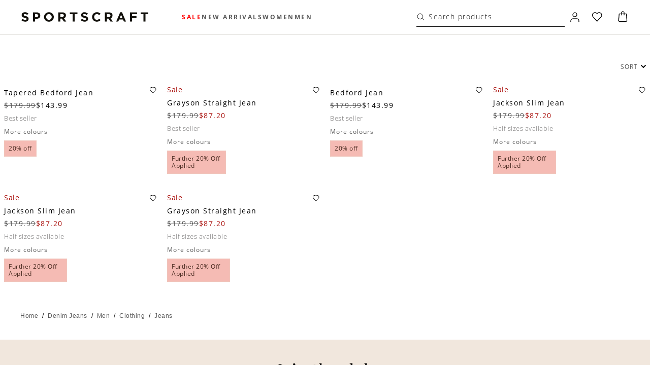

--- FILE ---
content_type: text/css; charset=UTF-8
request_url: https://www.sportscraft.nz/_next/static/css/eccd5701ddc2c511.css
body_size: 12251
content:
.PrimaryLoader_submittingOverlay__tVmTp{align-items:center;background:hsla(0,0%,100%,.6);display:flex;flex-direction:column;height:100%;justify-content:center;left:0;position:fixed;top:0;width:100%;z-index:99999}.PrimaryLoader_submittingOverlay__tVmTp:has(.PrimaryLoader_loaderText__BC2gp){height:calc(100% + 55px)}.PrimaryLoader_submittingOverlayInner__K3tok{background:none;height:calc(100vh - 484px);position:relative}@media screen and (min-width:1024px){.PrimaryLoader_submittingOverlayInner__K3tok{height:calc(100vh - 433px)}}.PrimaryLoader_submittingOverlayInner__K3tok.PrimaryLoader_pageType_checkout__eQHhw{height:calc(100vh - 167px)}@media screen and (min-width:900px){.PrimaryLoader_submittingOverlayInner__K3tok.PrimaryLoader_pageType_checkout__eQHhw{height:calc(100vh - 81px)}}@media screen and (min-width:1440px){.PrimaryLoader_submittingOverlayInner__K3tok.PrimaryLoader_pageType_checkout__eQHhw{height:calc(100vh - 44px)}}.PrimaryLoader_indicator__OlHub{stroke:var(--bm-global-color-grey-400);animation-direction:alternate;animation-duration:1.5s;animation-iteration-count:infinite;animation-name:PrimaryLoader_pulse__WwAG9;animation-timing-function:cubic-bezier(.4,0,.2,1);border:3px solid #000;border-radius:50%;display:block}.PrimaryLoader_spinner__zk3_B{animation:PrimaryLoader_spin__I0HRe 1s linear infinite;-webkit-animation:PrimaryLoader_spin__I0HRe 1s linear infinite;border:3px solid;border-color:#000 #000 transparent;border-radius:50%;-webkit-border-radius:50%;-moz-border-radius:50%;-ms-border-radius:50%;-o-border-radius:50%;display:inline-block;position:relative}@keyframes PrimaryLoader_spin__I0HRe{to{-webkit-transform:rotate(1turn)}}@keyframes PrimaryLoader_pulse__WwAG9{0%{filter:grayscale(1);transform:scale(.75) rotate(-540deg)}to{filter:grayscale(0);transform:scale(1) rotate(0deg)}}.PrimaryLoader_loaderText__BC2gp{font-size:12px;padding:20px;text-align:center;text-transform:uppercase}.PrimaryLoader_fixedLoaderOverlay__Zj8Wm{align-items:center;background:hsla(0,0%,100%,.6);display:flex;flex-direction:column;height:100%;justify-content:center;left:0;position:fixed;top:0;width:100%;z-index:99999}.HelperText_helperText__1L5FS{display:block;font-size:12px;line-height:17px;margin-top:5px}.Checkbox_rootWrapper__e_oJk,.Checkbox_root__JL68t{display:inline-grid}.Checkbox_root__JL68t{align-items:flex-start;color:var(--checkbox-color-secondary);cursor:pointer;font-family:var(--main-font);font-weight:300;gap:11px;grid-auto-flow:column;grid-template-areas:"input label";grid-template-columns:min-content 1fr;justify-items:flex-start;outline:none}.Checkbox_root__JL68t.Checkbox_centeredLabel__cb8AJ{align-items:center}.Checkbox_root__JL68t.Checkbox_boxed__Bmuyl{border:var(--default-border);border-color:var(--checkbox-border-color);box-sizing:border-box;padding:var(--checkbox-padding-desktop)}.Checkbox_root__JL68t.Checkbox_boxed__Bmuyl:active,.Checkbox_root__JL68t.Checkbox_boxed__Bmuyl:focus,.Checkbox_root__JL68t.Checkbox_boxed__Bmuyl:hover{border-color:var(--checkbox-border-hover-color)}.Checkbox_root__JL68t.Checkbox_disabled__1LmnO,.Checkbox_root__JL68t.Checkbox_disabled__1LmnO span{cursor:auto}.Checkbox_root__JL68t.Checkbox_disabled__1LmnO .Checkbox_icon__NChZl{background:var(--button-disabled-bg-primary)}.Checkbox_control__sges1{position:relative}.Checkbox_input__qKydW{-webkit-appearance:none;background:none;border:var(--default-border);border-color:var(--checkbox-color-primary);border:0!important;border-radius:1px;box-sizing:border-box;cursor:pointer;display:contents;grid-area:input;margin:0;overflow:hidden!important;padding:0!important;position:absolute!important;top:0}.Checkbox_rootWrapper__e_oJk .Checkbox_icon__NChZl{border:var(--default-border);border-color:var(--button-secondary);border-radius:1px;display:block;grid-area:input;height:25px;overflow:hidden;pointer-events:none;position:relative;width:25px}@media screen and (min-width:768px){.Checkbox_rootWrapper__e_oJk .Checkbox_icon__NChZl{height:18px;width:18px}}.Checkbox_rootWrapper__e_oJk .Checkbox_icon__NChZl svg{height:160%;left:0;position:absolute;top:0;width:160%}@media screen and (min-width:767px){.Checkbox_rootWrapper__e_oJk .Checkbox_icon__NChZl svg{left:0;top:-1px}}.Checkbox_label__wC3KU{color:var(--checkbox-color-primary);cursor:pointer;font-size:var(--label-small-desktop);font-style:normal;font-weight:300;grid-area:label;justify-self:start;line-height:var(--checkbox-line-height-desktop);text-transform:none}.Checkbox_description__a7s84{align-items:center;display:grid;grid-auto-flow:column;grid-template-areas:"label";height:100%;-webkit-user-select:none;-moz-user-select:none;user-select:none}.Checkbox_input__qKydW:disabled,.Checkbox_input__qKydW:disabled~.Checkbox_label__wC3KU{cursor:default}.Checkbox_input__qKydW:checked:enabled+.Checkbox_icon__NChZl{--stroke:var(--checkbox-color-primary)}.Checkbox_input__qKydW:active:enabled,.Checkbox_input__qKydW:focus:enabled{outline:none}.Checkbox_error__eLUDA .Checkbox_input__qKydW{border-color:var(--checkbox-error-text)}.Checkbox_helperText__d_EO7{color:var(--checkbox-color-primary);display:block;font-size:var(--paragraph-body-desktop);line-height:var(--checkbox-line-height-desktop)}.Checkbox_control__sges1 .Checkbox_inverseUnchecked__MlWJW{border:1px solid var(--input-border-color)}.Checkbox_control__sges1 .Checkbox_inverse__AjaTM{background-color:var(--color-black);border:var(--default-border)}.Checkbox_control__sges1 .Checkbox_inverse__AjaTM svg path{fill:var(--color-white)}input[type=checkbox]:checked+span.Checkbox_inverse__AjaTM:before{background-image:url("data:image/svg+xml;charset=utf-8,%3Csvg width='13' height='13' fill='none' xmlns='http://www.w3.org/2000/svg'%3E%3Cpath d='M10.074 3.867a.325.325 0 0 1 .456.463L5.204 9.566a.325.325 0 0 1-.456 0L2.47 7.327a.325.325 0 0 1 .456-.463l2.051 2.015 5.098-5.012Z' fill='%23fff'/%3E%3C/svg%3E");border:1px solid var(--color-white);border-right:none;border-top:none;content:"";display:none;height:5px;left:5px;position:absolute;top:7px;transform:rotate(-45deg);-webkit-transform:rotate(-45deg);-moz-transform:rotate(-45deg);-o-transform:rotate(-45deg);-ms-transform:rotate(-45deg);width:11px}input[type=checkbox]:checked+span.Checkbox_medium__IIEEq.Checkbox_inverse__AjaTM:before{left:2px;top:6px}input[type=checkbox]:checked+span.Checkbox_large__sbTKR.Checkbox_inverse__AjaTM:before{left:5px;top:7px}.CreateAccount_textField__0tYMl fieldset{border-bottom:none!important}.CreateAccount_textField__0tYMl input{padding-left:15px!important}.CreateAccount_createAccountContainer__VbsLg.CreateAccount_createAccountContainer_success__y14XJ .CreateAccount_checkboxGroup__epZTv{display:flex;flex-wrap:wrap;gap:15px;margin-bottom:21px}@media screen and (min-width:768px){.CreateAccount_createAccountContainer__VbsLg.CreateAccount_createAccountContainer_success__y14XJ .CreateAccount_checkboxGroup__epZTv{gap:12px}}.CreateAccount_createAccountContainer__VbsLg.CreateAccount_createAccountContainer_success__y14XJ .CreateAccount_checkboxGroup__epZTv label{gap:8px}.CreateAccount_createAccountContainer__VbsLg.CreateAccount_createAccountContainer_success__y14XJ div{background:#eee}.CreateAccount_createAccountContainer__VbsLg.CreateAccount_createAccountContainer_success__y14XJ fieldset{border-bottom:1px solid #d3d6d9!important}.CreateAccount_createAccountContainer__VbsLg{-webkit-overflow-scrolling:touch;background-color:var(--field-background-page);overflow:scroll;padding:10px 20px 26px;white-space:normal}.CreateAccount_createAccountContainer__VbsLg *{margin:0}@media screen and (min-width:768px){.CreateAccount_createAccountContainer__VbsLg{-webkit-overflow-scrolling:inherit;max-width:unset;min-width:374px;overflow:inherit;padding:21px 30px 18px}}@media screen and (min-width:1025px){.CreateAccount_createAccountContainer__VbsLg{max-height:calc(100vh - 110px);overflow-x:hidden;overflow-y:auto}}.CreateAccount_createAccountContainer__VbsLg .CreateAccount_checkboxField__4mSYe{margin-bottom:28px;margin-top:0}.CreateAccount_createAccountContainer__VbsLg .CreateAccount_checkboxField__4mSYe span>span{color:#706f6f;font-size:13px;font-weight:400;letter-spacing:var(--letter-spacing,inherit);line-height:20px;text-transform:var(--checkbox-field-text-transform,inherit)}@media screen and (min-width:768px){.CreateAccount_createAccountContainer__VbsLg .CreateAccount_checkboxField__4mSYe{margin-bottom:19px}}.CreateAccount_createAccountContainer__VbsLg .CreateAccount_checkboxFieldSmall__F_1Kf{align-items:center}.CreateAccount_createAccountContainer__VbsLg .CreateAccount_text__mJ48s{color:#5f6266;font-size:15px;font-weight:400;letter-spacing:.2px;line-height:19px;margin-bottom:5px;margin-top:17px;text-transform:none}.CreateAccount_createAccountContainer__VbsLg input[type=checkbox]+span{height:20px;width:20px}@media screen and (min-width:768px){.CreateAccount_createAccountContainer__VbsLg input[type=checkbox]+span{height:20px;width:20px}}.CreateAccount_createAccountContainer__VbsLg input[type=checkbox]+span svg{height:160%;left:0;position:absolute;top:0;width:160%}@media screen and (min-width:767px){.CreateAccount_createAccountContainer__VbsLg input[type=checkbox]+span svg{left:0;top:0}}.CreateAccount_heading__dQCSq{color:#706f6f;font-size:1.25rem;font-weight:400;letter-spacing:.046875rem;line-height:1.5625rem;margin:0 0 7px;text-transform:none}.CreateAccount_textField__0tYMl{margin-bottom:12px}@media screen and (min-width:768px){.CreateAccount_textField__0tYMl{margin-bottom:12px}}.CreateAccount_textField__0tYMl input{color:#000;font-size:1rem;line-height:1.0625rem;max-height:48px!important;min-height:48px!important}.CreateAccount_textField__0tYMl input::-moz-placeholder{color:#5f6266;font-size:inherit;line-height:inherit}.CreateAccount_textField__0tYMl input::placeholder{color:#5f6266;font-size:inherit;line-height:inherit}@media screen and (min-width:768px){.CreateAccount_textField__0tYMl input{font-size:.9375rem}}.CreateAccount_textField__0tYMl fieldset{border-bottom:none}p.CreateAccount_label__xnRWS{font-size:.6875rem;font-weight:500!important;letter-spacing:.15625rem;line-height:1rem;margin-bottom:14px;text-transform:uppercase}.CreateAccount_checkboxGroup__epZTv{display:grid;gap:18px;grid-template-columns:max-content max-content;margin-bottom:21px}.CreateAccount_checkboxGroup__epZTv.CreateAccount_checkboxGroupKidswear__AzkDB{gap:11px;grid-template-columns:max-content max-content max-content}@media screen and (min-width:768px){.CreateAccount_checkboxGroup__epZTv{gap:47px}.CreateAccount_checkboxGroup__epZTv.CreateAccount_checkboxGroupKidswear__AzkDB{gap:25px;grid-template-columns:max-content max-content max-content}}.CreateAccount_checkboxGroup__epZTv label{gap:12px}.CreateAccount_checkboxGroup__epZTv span{color:#706f6f;font-size:.9375rem;font-weight:var(--checkbox-font-weight,400);letter-spacing:.0125rem;line-height:1.1875rem;text-transform:var(--checkbox-text-transform,initial)}.CreateAccount_footerContainer__BjUIQ{border-top:1px solid var(--field-background-line-seperator);margin-top:25px}@media screen and (min-width:768px){.CreateAccount_footerContainer__BjUIQ{margin-top:22px}}.CreateAccount_createAccountContainer__VbsLg .CreateAccount_subtitle__sVQNy{color:#706f6f;font-size:15px;font-weight:400!important;letter-spacing:.2px;line-height:19px;margin:0 0 17px;text-transform:none}@media screen and (min-width:768px){.CreateAccount_createAccountContainer__VbsLg .CreateAccount_subtitle__sVQNy{margin:0 0 14px}}.CreateAccount_subtitleRed__YvBkb{color:var(--state-error)}p.CreateAccount_singupCallout__8N1Nx{font-size:13px;line-height:17px;margin-bottom:18px}p.CreateAccount_note__3zBbx,p.CreateAccount_singupCallout__8N1Nx{font-weight:400!important;text-transform:none}p.CreateAccount_note__3zBbx{color:#706f6f;font-size:14px;letter-spacing:var(--letter-spacing,inherit);line-height:20px;margin-bottom:24px;margin-top:10px}@media screen and (min-width:768px){p.CreateAccount_note__3zBbx{margin-bottom:24px;margin-top:12px}}.CreateAccount_footerContainer__BjUIQ .CreateAccount_link__J0DdF{font-size:15px;font-weight:400;line-height:16px;margin:0 auto;text-decoration:underline;text-transform:none;width:-moz-max-content;width:max-content}.CreateAccount_footerContainer__BjUIQ .CreateAccount_link__J0DdF:hover{text-decoration:none}.CreateAccount_reaptchaWrapper__xBXc8{margin-bottom:-2px;text-align:left;transform:scale(.68,.74);transform-origin:0 0}.CreateAccount_customError__vwyEk{color:var(--state-error);font-style:normal;line-height:1.0625rem;margin-top:24px}.CreateAccount_errorBlock__GItZH{margin-bottom:24px}.CreateAccount_hidden__MyQWk{display:none}.CreateAccount_listContainer__Xmnr7{margin:11px 0 0;padding:0}.CreateAccount_listContainer__Xmnr7 li{list-style:none}.CreateAccount_createAccountContainer__VbsLg .CreateAccount_listItem__Q6_w6{align-items:center;color:#706f6f;display:inline-flex;font-weight:400!important;letter-spacing:var(--letter-spacing,inherit);margin-bottom:11px}.CreateAccount_createAccountContainer__VbsLg .CreateAccount_listItem__Q6_w6 svg{margin-left:3px;margin-right:8px}.CreateAccount_createAccountContainer_success__y14XJ{background-color:#eee;max-height:none;max-width:100%;overflow:hidden;padding:24px}@media screen and (min-width:768px){.CreateAccount_createAccountContainer_success__y14XJ{padding:34px 31px 24px}}@media screen and (min-width:900px){.CreateAccount_createAccountContainer_success__y14XJ{max-width:unset}}.CreateAccount_createAccountContainer_success__y14XJ .CreateAccount_heading__dQCSq{margin:0 0 10px}.CreateAccount_createAccountContainer_success__y14XJ input{background:none;padding-left:0!important}.CreateAccount_createAccountContainer_success__y14XJ input:-webkit-autofill,.CreateAccount_createAccountContainer_success__y14XJ input:-webkit-autofill:active,.CreateAccount_createAccountContainer_success__y14XJ input:-webkit-autofill:focus,.CreateAccount_createAccountContainer_success__y14XJ input:-webkit-autofill:hover{-webkit-box-shadow:0 0 0 50px var(--brand-tertiary) inset!important;filter:none}.CreateAccount_createAccountContainer_success__y14XJ input[data-com-onepassword-filled=dark],.CreateAccount_createAccountContainer_success__y14XJ input[data-com-onepassword-filled=light]{background-color:var(--brand-tertiary)!important;-webkit-box-shadow:0 0 0 50px var(--brand-tertiary) inset!important}.CreateAccount_createAccountContainer_success__y14XJ input+span{border-color:#a1a4a6!important}.CreateAccount_createAccountContainer_success__y14XJ input+fieldset{border-bottom:1px solid #d3d6d9!important}.CreateAccount_createAccountContainer_success__y14XJ .CreateAccount_listContainer__Xmnr7 li:last-child .CreateAccount_listItem__Q6_w6{margin-bottom:14px}.CreateAccount_createAccountContainer_success__y14XJ .CreateAccount_textField__0tYMl{margin-bottom:3px}.CreateAccount_createAccountContainer_success__y14XJ .CreateAccount_note__3zBbx{margin-bottom:8px;margin-top:18px}@media screen and (min-width:768px){.CreateAccount_createAccountContainer_success__y14XJ .CreateAccount_note__3zBbx{margin-bottom:10px}}.CreateAccount_createAccountContainer_success__y14XJ .CreateAccount_reaptchaWrapper__xBXc8{margin-bottom:-12px}.CreateAccount_createAccountContainer_success__y14XJ .CreateAccount_checkboxGroup__epZTv{gap:18px}@media screen and (min-width:768px){.CreateAccount_createAccountContainer_success__y14XJ .CreateAccount_checkboxGroup__epZTv{gap:20px}}.CreateAccount_createAccountContainer_success__y14XJ .CreateAccount_btnLogin__U9dMp{height:50px}.CreateAccount_createAccountContainer_success__y14XJ .CreateAccount_checkboxField__4mSYe{margin-bottom:20px}@media screen and (min-width:768px){.CreateAccount_createAccountContainer_success__y14XJ .CreateAccount_checkboxField__4mSYe{margin-bottom:22px;margin-top:0}}.CreateAccount_btnLoginDisabled__tZGaU{background-color:var(--button-disabled-bg-primary)!important}.Notification_notification__ZXefx{align-items:center;border-radius:2px;color:var(--color-black);display:flex;flex-direction:row;font-family:var(--main-font);font-size:.75rem;font-style:normal;font-weight:300;justify-content:center;letter-spacing:var(--letter_spacing,inherit);line-height:1.0625rem;overflow:hidden;padding:13px;text-transform:var(--text_transform,inherit)}.Notification_success__IjhYq{background-color:#d9eacd}.Notification_error__drD8f{background-color:rgba(var(--state-error-rgb),.3);color:var(--color-black)}.Notification_error_text__blkoS{background-color:var(--color-white);color:var(--state-error);font-size:.625rem;line-height:.875rem}.Notification_errorWithLink__iyD_R button{text-decoration:underline}.Notification_errorWithLink__iyD_R button:hover{text-decoration:none}.PasswordField_errorsGrid__gxVO6{gap:6px;justify-content:space-between}.PasswordField_errorsGrid__gxVO6,.PasswordField_errorsGrid__gxVO6 .PasswordField_rule__5LhEa{align-items:center;display:flex}.PasswordField_errorsGrid__gxVO6 .PasswordField_rule__5LhEa{color:var(--state-error);font-size:13px;font-weight:400;gap:4px;line-height:17px;text-transform:none;white-space:nowrap}.PasswordField_errorsGrid__gxVO6 .PasswordField_rule__5LhEa.PasswordField_valid__7fTDW{color:var(--state-success)}.PasswordField_errorsGrid__gxVO6 .PasswordField_rule__5LhEa.PasswordField_valid__7fTDW .PasswordField_icon___ZOnZ{background:var(--state-success)}.PasswordField_errorsGrid__gxVO6 .PasswordField_rule__5LhEa .PasswordField_icon___ZOnZ{align-items:center;background:var(--state-error);border-radius:50%;display:flex;height:12px;justify-content:center;width:12px}.PasswordField_errorsGrid__gxVO6 .PasswordField_rule__5LhEa .PasswordField_icon___ZOnZ svg{margin-right:0!important;min-width:12px!important;width:12px!important}.PasswordField_errorsGrid__gxVO6 .PasswordField_rule__5LhEa .PasswordField_icon___ZOnZ svg path{fill:var(--color-white)}.PasswordField_errorLabel__Kyj93{color:var(--state-error);font-size:13px;font-weight:400!important;line-height:17px;margin:12px 0 6px;text-transform:none!important}.PasswordField_errorLabel__Kyj93.PasswordField_valid__7fTDW{color:var(--state-success)}.PasswordField_errorsWrapper__ETmKo{margin-bottom:12px}.PasswordField_errorsWrapper__ETmKo.PasswordField_placement_success__5bgOw .PasswordField_errorsGrid__gxVO6{flex-wrap:wrap;gap:10px;justify-content:flex-start}div div button.PasswordField_showIcon__r3UI0{margin-top:0!important;padding-right:0;width:auto}@media screen and (min-width:680px){div div button.PasswordField_showIcon__r3UI0{padding-right:0}}div div button.PasswordField_showIcon__r3UI0 svg{display:block!important;height:17px!important;margin-right:0!important;max-width:18px!important;min-width:18px!important;padding:0}div div button.PasswordField_showIcon__r3UI0 svg path{fill:none!important}div div button.PasswordField_showIcon__r3UI0 u{font-weight:400;padding-right:12px}div div button.PasswordField_showIcon__r3UI0:hover svg{filter:brightness(.8)}div div button.PasswordField_showIcon__r3UI0+div svg{margin-left:0!important}div.EmailField_iconTick__wGqEG svg{height:20px;margin:0 13px;padding:0;width:21px}div.EmailField_iconTick__wGqEG svg path{fill:#22520b}div.EmailField_iconLoader__TvaVK{margin:0 13px}div.EmailField_iconLoader__TvaVK>span{border-width:1px!important;height:12px!important;width:12px!important}.EmailField_warningMessage__qIv3N{color:#000!important}.Login_loginContainer__rGIGk input[data-com-onepassword-filled=dark],.Login_loginContainer__rGIGk input[data-com-onepassword-filled=light]{background-color:#f5f5f5!important;-webkit-box-shadow:inset 0 0 0 50px #f5f5f5!important;transition:background-color 5000s ease-in-out 0s}.Login_passTextfield__Nu1Be>div:first-of-type{background-color:var(--color-light-midgrey);color:var(--color-black);font-weight:400;padding-right:15px}.Login_textFieldCommon__ZM6Wd fieldset{border-bottom:none!important}.Login_textFieldCommon__ZM6Wd input{padding-left:15px!important}.Login_loginContainer__rGIGk{background-color:var(--field-background-page);padding:11px 20px 35px;white-space:normal}@media screen and (min-width:767px){.Login_loginContainer__rGIGk{max-width:unset;padding:11px 30px 35px}}@media screen and (min-width:1025px){.Login_loginContainer__rGIGk{max-height:calc(100vh - 110px);overflow-x:hidden;overflow-y:auto;padding-top:21px}}.Login_error__oQbK8{color:#b61e0a;display:none;margin-bottom:14px;margin-top:0}@media screen and (max-width:768px){.Login_error__oQbK8{margin-bottom:12px}}.Login_error__oQbK8 p{font-size:13px;font-weight:400;letter-spacing:normal;line-height:17px;text-transform:inherit}.Login_visible__RRQV2{display:block}.Login_btnContainer__TSscb{display:grid;gap:9px;grid-template-columns:1fr 1fr}.Login_linkSetPassword__J8_MX{color:var(--color-black);display:block;font-size:.9375rem;font-weight:400;letter-spacing:.0125rem;margin:4px 0 20px auto;padding-right:0;text-align:right;text-decoration:underline;text-transform:none;white-space:nowrap;width:-moz-fit-content;width:fit-content}.Login_linkSetPassword__J8_MX:hover{text-decoration:none}.Login_passTextfield__Nu1Be,.Login_textField__rAGGp{margin-bottom:15px}.Login_inputUnderlined__i7yxU .Login_input__0f5WX{font-size:13px;font-weight:400;line-height:17px}.Login_btnLogin__h1ADE{height:40px;margin-top:26px;width:100%}.Login_headingWrapper__7v9OL{align-items:flex-start;display:flex;flex-direction:column;justify-content:flex-start}.Login_heading__tl2i5{color:var(--color-black);font-size:1.25rem;font-weight:400;letter-spacing:.046875rem;line-height:1.5625rem;margin:0 0 .625rem;text-transform:none}.Login_heading__tl2i5:not(:last-child){padding-right:1em}.Login_contentBlockTextWrapper__gQDj5{flex-grow:1;margin-bottom:13px}.Login_contentBlockTextWrapper__gQDj5 p{color:var(--color-black)}.Login_contentBlockText__gvfcD{margin-bottom:0;text-align:left}.Login_createAccountContainer__wOhPf{border-top:1px solid #d3d6d8;margin-top:26px}.Login_createAccountContainer__wOhPf button{width:100%}.Login_text__VcRyA{margin:16px 0 18px}.Login_btnAll__8m1Oc{background-color:transparent!important;border:1px solid #000;height:40px}.Login_btnAll__8m1Oc,.Login_btnAll__8m1Oc span{color:var(--color-black)}.Login_btnAll__8m1Oc span{letter-spacing:1.5px}.Login_container__pD1D7 .Login_btnLoginDefault__gTRiM{height:40px;width:100%}.Login_container__pD1D7 .Login_btnAllDefault__C_VVy{height:52px}.Login_loginErrors__b1MKq{margin-bottom:14px}p.Login_vipText__VqNaN{color:var(--text-paragraph-secondary);font-size:15px;font-weight:400;letter-spacing:.2px;line-height:1.1875rem;margin:23px 0 10px}@media screen and (min-width:1024px){p.Login_vipText__VqNaN{margin:29px 0 0}}p.Login_optionText__43UDq{color:var(--text-headline-secondary);font-size:13px;font-weight:400;line-height:17px}p.Login_dontHaveText__6oZBJ{color:#5f6266;font-size:15px;font-weight:400;letter-spacing:.2px;line-height:19px;margin:27px 0 20px;text-transform:none}@media screen and (min-width:1024px){p.Login_dontHaveText__6oZBJ{margin:25px 0 21px}}.AccountDropdown_overlay__m1nQA{background:rgba(0,0,0,.2);bottom:0;display:none;left:0;opacity:0;overflow:hidden;position:fixed;right:0;top:0;z-index:13}@media screen and (min-width:720px)and (max-width:1024px){.AccountDropdown_overlay__m1nQA{display:block;opacity:1}}@media screen and (min-width:1025px){.AccountDropdown_overlay__m1nQA{display:block;opacity:0}}.AccountDropdown_box__ZoYxl{-webkit-overflow-scrolling:touch;overflow:scroll}.AccountDropdown_container__oXfFo{animation:AccountDropdown_opening__TJmYx .3s ease-out;background:var(--field-background-page);height:calc(100vh - 43px);overflow:auto;position:fixed;right:0;top:43px;transform:translateX(0);width:100%;z-index:9999}@media screen and (max-width:719px){.AccountDropdown_container__oXfFo,.AccountDropdown_container__oXfFo.AccountDropdown_isScrolled__wXWAc{height:100vh;top:0}.AccountDropdown_container__oXfFo.AccountDropdown_isShowMarquee___LDN9{height:calc(100vh - 43px);top:43px}@supports(-webkit-backdrop-filter:blur(1px)){.AccountDropdown_container__oXfFo{padding-bottom:100px}}}@media screen and (min-width:720px){.AccountDropdown_container__oXfFo{height:100vh;max-width:414px;min-width:414px;overflow:inherit;top:0}}@media screen and (min-width:1025px){.AccountDropdown_container__oXfFo{animation:none;height:auto;right:auto;top:calc(100% + 20px)}.AccountDropdown_container__oXfFo,.AccountDropdown_container__oXfFo:before{left:50%;position:absolute;transform:translateX(-50%)}.AccountDropdown_container__oXfFo:before{border-color:transparent transparent var(--field-background-page) transparent;border-style:solid;border-width:0 10px 10px;content:"";height:0;line-height:0;top:-10px;width:0}}@media(orientation:landscape)and (max-width:1024px){.AccountDropdown_container__oXfFo{height:-webkit-fill-available;overflow:scroll}}@media screen and (min-width:1025px){.AccountDropdown_container__oXfFo.AccountDropdown_sabaContainer__9Ui5C{transform:translateX(-80%)}.AccountDropdown_container__oXfFo.AccountDropdown_sabaContainer__9Ui5C:before{left:80%}}.AccountDropdown_isSticky__x2_k7{top:0}@media screen and (min-width:1024px){.AccountDropdown_isSticky__x2_k7{top:43px}}.AccountDropdown_scrolledContainer__J9VN4{-webkit-overflow-scrolling:touch;height:94vh;overflow:scroll}@media screen and (max-width:767px){.AccountDropdown_scrolledContainer__J9VN4{padding-bottom:24px}}@supports(-webkit-touch-callout:none){.AccountDropdown_scrolledContainer__J9VN4{-webkit-overflow-scrolling:touch;overflow:scroll;white-space:nowrap}}@keyframes AccountDropdown_opening__TJmYx{0%{transform:translateX(140%)}to{transform:translateX(0)}}.AccountDropdown_mobileHeader__z_8VJ{align-self:center;box-sizing:border-box;display:flex;justify-content:space-between;padding:10px 14px 30px;width:100%}.AccountDropdown_mobileHeader__z_8VJ button{width:auto}.AccountDropdown_mobileHeader__z_8VJ>svg{height:100%;margin-top:4px;max-width:75px;width:100%!important}@media screen and (min-width:1025px){.AccountDropdown_mobileHeader__z_8VJ{display:none}}.AccountDropdown_backdrop__Lx78A{background:rgba(0,0,0,.2);bottom:0;height:100%;left:0;position:fixed;right:0;top:0;width:100%;z-index:10}.AccountDropdown_headerLogo__iosie{cursor:pointer;display:flex;max-height:22px;pointer-events:all;position:relative;width:164px;z-index:100}button.CartButton_placement_drawer__zpO0V svg:first-child:not(:last-child){height:28px;margin-right:0!important;width:28px}@media screen and (min-width:720px){button.CartButton_placement_drawer__zpO0V svg:first-child:not(:last-child){height:32px;width:32px}}button.CartButton_placement_drawer__zpO0V .CartButton_cartCountText__9LkJv{left:calc(50% + 1px)}.CartButton_button__NPx4z>span{position:relative}.CartButton_button__NPx4z .CartButton_cartCountText__9LkJv{align-items:center;background:var(--color-black);border-radius:100px;color:#fff;display:flex;flex-direction:column;flex-shrink:0;font-size:.6875rem;font-weight:500;height:16px;justify-content:center;letter-spacing:0;line-height:.6875rem;padding-left:1px;position:absolute;right:0;text-transform:uppercase;top:-1px;vertical-align:middle;width:16px}.DefaultHeading_root__BlPQS{width:100%}.DefaultHeading_root__BlPQS .DefaultHeading_titleWrapper__7tCX2{box-sizing:border-box;margin:0 auto;padding:var(--padding) 0;width:1690px}@media screen and (max-width:1690px){.DefaultHeading_root__BlPQS .DefaultHeading_titleWrapper__7tCX2{width:100%}}.DefaultHeading_root__BlPQS .DefaultHeading_titleWrapper__7tCX2 span{color:#000;font-family:var(--main-font);font-size:var(--label-font-size-desktop);font-weight:400;letter-spacing:1px;line-height:var(--label-line-height-desktop);margin-bottom:-2px;padding-top:36px;text-align:center;width:480px}@media screen and (max-width:768px){.DefaultHeading_root__BlPQS .DefaultHeading_titleWrapper__7tCX2 span{font-size:var(--label-font-size-mobile);line-height:1rem}}@media screen and (max-width:540px){.DefaultHeading_root__BlPQS .DefaultHeading_titleWrapper__7tCX2 span{width:100%}}.DefaultHeading_root__BlPQS .DefaultHeading_titleWrapper__7tCX2 h2{color:#000;font-family:var(--secondary-font);font-size:var(--title-font-size-desktop);font-weight:400;letter-spacing:1px;line-height:34px;margin-bottom:2.375rem;margin-top:.75rem;text-align:center;width:590px}@media screen and (max-width:768px){.DefaultHeading_root__BlPQS .DefaultHeading_titleWrapper__7tCX2 h2{font-size:var(--title-font-size-mobile);line-height:1.625rem;margin-bottom:1.125rem;margin-top:1.125rem;padding:0 1.125rem}}@media screen and (max-width:540px){.DefaultHeading_root__BlPQS .DefaultHeading_titleWrapper__7tCX2 h2{width:100%}}.DefaultHeading_root__BlPQS .DefaultHeading_titleWrapper__7tCX2 p{color:#000;font-family:var(--main-font);font-size:var(--subtitle-font-size-desktop);font-weight:400;letter-spacing:.2px;line-height:1.25rem;padding:0 3.125rem;text-align:center;width:480px}@media screen and (max-width:768px){.DefaultHeading_root__BlPQS .DefaultHeading_titleWrapper__7tCX2 p{font-size:var(--subtitle-font-size-mobile);line-height:var(--subtitle-line-height-mobile);padding:0 1.25rem}}@media screen and (max-width:540px){.DefaultHeading_root__BlPQS .DefaultHeading_titleWrapper__7tCX2 p{width:100%}}.CollectionTile_root__0S6kQ{display:block;padding-top:36px;position:relative;width:100%}@media screen and (min-width:1440px){.CollectionTile_root__0S6kQ{padding-top:47px}}@media screen and (min-width:2560px){.CollectionTile_root__0S6kQ{padding-top:52px}}.CollectionTile_image__pALD5{align-items:flex-end;display:flex;overflow:hidden;padding-bottom:calc(var(--ratio)*100%);position:relative;z-index:1}.CollectionTile_image__pALD5 img{display:block;height:auto}.CollectionTile_content__Ys6Ff,.CollectionTile_image__pALD5 img{left:0;position:absolute;top:0;width:100%}.CollectionTile_content__Ys6Ff{height:100%;justify-content:space-between;z-index:2}.CollectionTile_content__Ys6Ff,.CollectionTile_textBlock__8s9tL{align-items:center;display:flex;flex-direction:column}.CollectionTile_textBlock__8s9tL{color:var(--brand-secondary)}.CollectionTile_buttons__WR3rP,.CollectionTile_textBlock__8s9tL{position:relative;width:100%}.CollectionTile_buttons__WR3rP{grid-gap:11px;align-items:flex-end;box-sizing:border-box;display:grid;grid-template-columns:repeat(2,1fr);justify-content:center;margin-bottom:20px;padding:0 21px}.CollectionTile_buttons__WR3rP [data-buttontype=nodeLink]{max-width:119px;min-height:44px;padding:0;text-align:center;width:100%}.CollectionTile_buttons__WR3rP [data-buttontype=nodeLink]:hover{text-decoration:none}.CollectionTile_buttons__WR3rP [data-buttontype=nodeLink]:first-child{justify-self:flex-end}@media screen and (min-width:768px){.CollectionTile_buttons__WR3rP{grid-gap:20px;grid-template-columns:repeat(2,1fr);margin-bottom:30px;padding-left:0;padding-right:0}.CollectionTile_buttons__WR3rP [data-buttontype=nodeLink]{max-width:139px}}@media screen and (min-width:1440px){.CollectionTile_buttons__WR3rP{grid-gap:20px;grid-template-columns:repeat(2,1fr);margin-bottom:60px}.CollectionTile_buttons__WR3rP [data-buttontype=nodeLink],.CollectionTile_buttons__WR3rP button{max-width:170px}}@media screen and (min-width:2560px){.CollectionTile_buttons__WR3rP{grid-gap:30px;grid-template-columns:repeat(2,1fr);margin-bottom:65px}.CollectionTile_buttons__WR3rP [data-buttontype=nodeLink],.CollectionTile_buttons__WR3rP button{max-width:256px}}span.CollectionTile_label__vDHtW{font-family:var(--main-font);font-size:11px;font-weight:500;letter-spacing:2px;line-height:16px;margin:0}@media screen and (min-width:2560px){span.CollectionTile_label__vDHtW{font-size:1pxrem;line-height:1.875rem}}.CollectionTile_common_h1__m_eUV{font-size:1.25rem;letter-spacing:2px;line-height:1.625rem;margin-top:9px;text-align:center;width:100%}@media screen and (min-width:768px){.CollectionTile_common_h1__m_eUV{font-size:1.75rem;line-height:1.875rem}}@media screen and (min-width:1440px){.CollectionTile_common_h1__m_eUV{font-size:2rem;line-height:2.125rem;margin-top:15px;max-width:523px;padding:0 20px}}@media screen and (min-width:2560px){.CollectionTile_common_h1__m_eUV{font-size:2.625rem;line-height:2.75rem;padding:0 35px}}.CollectionTile_notActiveSlide__E4BvZ{opacity:.8}@media screen and (min-width:2560px){.CollectionTile_notActiveSlide__E4BvZ{opacity:1}}@media screen and (min-width:1280px){.SliderButton_arrowNavigation__slbwU svg{height:30px;width:30px}}@media screen and (min-width:1920px){.SliderButton_arrowNavigation__slbwU svg{height:48px;width:48px}}.SliderButton_arrowNavigation__slbwU{align-items:center;background-color:#f5f4f1;cursor:pointer;display:flex;height:30px;justify-content:center;width:30px}@media screen and (min-width:1280px){.SliderButton_arrowNavigation__slbwU{height:48px;width:48px}}@media screen and (min-width:1920px){.SliderButton_arrowNavigation__slbwU{height:76px;width:76px}}.SwiperWithArrows_arrowNavigationLeft__26AvN,.SwiperWithArrows_arrowNavigationRight__Dn1Ka,.SwiperWithArrows_arrowNavigation__SDJET{position:absolute;top:0;z-index:2}.SwiperWithArrows_arrowNavigationLeft__26AvN.swiper-button-disabled,.SwiperWithArrows_arrowNavigationRight__Dn1Ka.swiper-button-disabled,.SwiperWithArrows_arrowNavigation__SDJET.SwiperWithArrows_hidden__x2x1o,.SwiperWithArrows_arrowNavigation__SDJET.swiper-button-disabled,.SwiperWithArrows_hidden__x2x1o.SwiperWithArrows_arrowNavigationLeft__26AvN,.SwiperWithArrows_hidden__x2x1o.SwiperWithArrows_arrowNavigationRight__Dn1Ka{visibility:hidden}.SwiperWithArrows_arrowNavigation__SDJET.SwiperWithArrows_defaultPosition__YHw8g,.SwiperWithArrows_defaultPosition__YHw8g.SwiperWithArrows_arrowNavigationLeft__26AvN,.SwiperWithArrows_defaultPosition__YHw8g.SwiperWithArrows_arrowNavigationRight__Dn1Ka{top:calc(50% + 5px);transform:translateY(-50%)}.SwiperWithArrows_arrowNavigationLeft__26AvN{left:0}.SwiperWithArrows_arrowNavigationRight__Dn1Ka{right:0}.SwiperWithArrows_hiddenClass__njl3P{display:none}.CollectionSection_collectionSectionContainer___gLM0{max-width:100vw;overflow:hidden;padding:47px 0 51px}@media screen and (min-width:1024px){.CollectionSection_collectionSectionContainer___gLM0{padding:77px 0}}@media screen and (min-width:1440px){.CollectionSection_collectionSectionContainer___gLM0{padding:85px 0}}.CollectionSection_collectionStatic__ssolj{grid-column-gap:6.5vw;display:grid;grid-template-columns:repeat(3,1fr);margin:0 auto}.CollectionSection_collectionCarousel__eWKCC{height:100%;max-width:100%;position:relative;width:100%}@media screen and (max-width:680px){.CollectionSection_collectionCarousel__eWKCC .swiper{overflow:visible}}@media screen and (min-width:2560px){.CollectionSection_collectionCarouselAdditional__zzW80{padding-left:120px;padding-right:120px}}.CollectionSection_notActiveSlide__RgXOz{opacity:.8}.CollectionSection_disabledButton__21_V_{display:none}.SeoTextArea_root__Lxve2{align-items:center;display:flex;flex-direction:column;justify-content:center;padding:5px 0 50px}.SeoTextArea_wrapper__tAAIx{padding:0 20px;width:100%}@media screen and (min-width:768px){.SeoTextArea_wrapper__tAAIx{max-width:1440px;padding:0 40px}}@media screen and (min-width:1024px){.SeoTextArea_wrapper__tAAIx{max-width:1246px;padding:0}}@media screen and (min-width:1920px){.SeoTextArea_wrapper__tAAIx{max-width:1676px;padding-left:0;padding-right:0}}.SeoTextArea_heading__yvt1b{color:var(--xs-color,inherit);font-family:var(--xs-font-type,var(--secondary-font));font-size:var(--xs-font-size,13px);font-weight:var(--xs-font-weight,400);letter-spacing:var(--xs-letter-spacing,.2px);line-height:16px;margin:0 0 12px;order:var(--xs-order,1);text-align:var(--xs-text-align,left);text-transform:var(--xs-text-transform,uppercase)}@media screen and (min-width:768px){.SeoTextArea_heading__yvt1b{color:var(--md-color,#706f6f);font-family:var(--md-font-type,var(--secondary-font));font-size:var(--md-font-size,13px);font-weight:var(--md-font-weight,400);letter-spacing:var(--md-letter-spacing,.2px);line-height:16px;order:var(--md-order,1);text-align:var(--md-text-align,left);text-transform:var(--md-text-transform,uppercase)}}@media screen and (min-width:1440px){.SeoTextArea_heading__yvt1b{color:var(--lg-color,inherit);font-family:var(--lg-font-type,var(--secondary-font));font-size:var(--lg-font-size,15px);font-weight:var(--lg-font-weight,400);letter-spacing:var(--lg-letter-spacing,.2px);line-height:19px;order:var(--lg-order,1);text-align:var(--lg-text-align,left);text-transform:var(--lg-text-transform,uppercase)}}@media screen and (min-width:2560px){.SeoTextArea_heading__yvt1b{color:var(--lgd-color,inherit);font-family:var(--lgd-font-type,var(--secondary-font));font-size:var(--lgd-font-size,18px);font-weight:var(--lgd-font-weight,400);letter-spacing:var(--lgd-letter-spacing,.5px);line-height:24px;order:var(--lgd-order,1);text-align:var(--lgd-text-align,left);text-transform:var(--lgd-text-transform,uppercase)}}.SeoTextArea_text__s6ODI{color:var(--xs-color,#706f6f);font-family:var(--xs-font-type,inherit);font-size:var(--xs-font-size,15px);font-weight:var(--xs-font-weight,400)!important;letter-spacing:var(--xs-letter-spacing,var(--textLetterSpacing_Sm));line-height:17px;margin:11px 0 0;order:var(--xs-order,1);text-align:var(--xs-text-align,left);text-transform:var(--xs-text-transform,none)}@media screen and (min-width:768px){.SeoTextArea_text__s6ODI{color:var(--md-color,#706f6f);font-family:var(--md-font-type,inherit);font-size:var(--md-font-size,15px);font-weight:var(--md-font-weight,400)!important;letter-spacing:var(--md-letter-spacing,var(--textLetterSpacing_Sm));line-height:17px;order:var(--md-order,1);text-align:var(--md-text-align,left);text-transform:var(--md-text-transform,none)}}@media screen and (min-width:1440px){.SeoTextArea_text__s6ODI{color:var(--lg-color,#706f6f);font-family:var(--lg-font-type,inherit);font-size:var(--lg-font-size,15px);font-weight:var(--lg-font-weight,400)!important;letter-spacing:var(--lg-letter-spacing,var(--textLetterSpacing_Sm));line-height:17px;order:var(--lg-order,1);text-align:var(--lg-text-align,left);text-transform:var(--lg-text-transform,none)}}@media screen and (min-width:2560px){.SeoTextArea_text__s6ODI{color:var(--lgd-color,#706f6f);font-family:var(--lgd-font-type,inherit);font-size:var(--lgd-font-size,15px);font-weight:var(--lgd-font-weight,400)!important;letter-spacing:var(--lgd-letter-spacing,var(--textLetterSpacing_Sm));line-height:20px;margin-top:5px;order:var(--lgd-order,1);text-align:var(--lgd-text-align,left);text-transform:var(--lgd-text-transform,none)}}.SeoTextArea_text__s6ODI a{display:inline;text-decoration:underline}.SeoTextArea_text__s6ODI a:hover{text-decoration:none}.SeoTextArea_readMoreButton__xDB54{align-items:center;cursor:pointer;display:inline-flex;font-size:12px;margin:10px 0;text-transform:uppercase}.SeoTextArea_readMoreButton__xDB54 svg{height:22px;width:22px}.ScrollBar_range__w35DY{height:80px;width:100%}.ScrollBar_range__w35DY .ScrollBar_field__IUn_p{height:25px}.ScrollBar_range__w35DY .ScrollBar_field__IUn_p:hover input::-webkit-slider-thumb{height:7px}.ScrollBar_range__w35DY .ScrollBar_field__IUn_p input{-webkit-appearance:none;-moz-appearance:none;appearance:none;background:#d3d6d8;border:none;height:2px;outline:none;width:100%}@media screen and (min-width:768px){.ScrollBar_range__w35DY .ScrollBar_field__IUn_p input{height:1px}}.ScrollBar_range__w35DY .ScrollBar_field__IUn_p input::-webkit-slider-thumb{-webkit-appearance:none;appearance:none;background-color:#000;background-image:url(/_next/static/media/rectangle.33e8888e.svg),url(/_next/static/media/rectangle.33e8888e.svg);background-position:top 2px center,bottom 2px center;background-repeat:no-repeat;cursor:pointer;height:8px;max-width:62px;min-width:62px;position:relative;-webkit-transition:height .2s ease-in-out;transition:height .2s ease-in-out}@media screen and (min-width:768px){.ScrollBar_range__w35DY .ScrollBar_field__IUn_p input::-webkit-slider-thumb{height:1px;max-width:222px}}.IconButton_iconButton__8yQNP .IconButton_hover__XYUeV,.IconButton_iconButton__8yQNP .IconButton_loading__rE0Zx,.IconButton_iconButton__8yQNP .IconButton_regular__8n2NT{pointer-events:none;transition:opacity,visibility .1s linear}.IconButton_iconButton__8yQNP .IconButton_hover__XYUeV{left:-9999%;opacity:0;position:absolute;visibility:hidden;z-index:-1}@media(hover:hover){.IconButton_iconButton__8yQNP:not(.IconButton_active__pylsw):hover .IconButton_regular__8n2NT{left:-9999%;opacity:0;position:absolute;visibility:hidden;z-index:-1}.IconButton_iconButton__8yQNP:not(.IconButton_active__pylsw):hover .IconButton_hover__XYUeV{left:auto;margin:0;opacity:1;position:relative;visibility:visible;z-index:auto}}.IconButton_iconPrimary__uph60 svg path{fill:var(--color-black)}.IconButton_iconSecondary__xGY2S svg path{fill:var(--color-white)}.IconButton_active__pylsw,.IconButton_hovered__FhHFc{box-sizing:border-box}.IconButton_iconPrimary__uph60.IconButton_active__pylsw svg path{fill:var(--color-discount)}.IconButton_iconSecondary__xGY2S.IconButton_active__pylsw svg path{fill:#cb4867}.RadioButton_radiogroupWrapper__6VGWZ{display:grid;grid-template-rows:min-content 1fr;row-gap:14px}.RadioButton_labelRadiogroup__z_GPU{color:var(--color-black);font-family:var(--main-font);font-size:.75rem;font-style:normal;font-weight:300;line-height:1.0625rem}.RadioButton_rootGroup__y5d5h{display:grid}.RadioButton_groupColumn__kVKnp{grid-column-gap:15px;grid-template-columns:1fr 1fr}.RadioButton_groupRow__Eh86z{grid-row-gap:11px;grid-template-rows:auto}@media screen and (min-width:768px){.RadioButton_groupRow__Eh86z{grid-row-gap:14px}}.RadioButton_rootWrapper__wYeF_{display:inline-grid}.RadioButton_inputRadio__OLyAq{display:none}.RadioButton_inputRadio__OLyAq+div.RadioButton_radioIcon__6iwCN{color:var(--radio-color-secondary);display:block;height:16px;margin:1px 0 0;position:relative;width:16px}.RadioButton_inputRadio__OLyAq+div.RadioButton_radioIcon__6iwCN:after,.RadioButton_inputRadio__OLyAq+div.RadioButton_radioIcon__6iwCN:before{border-radius:50%;box-sizing:border-box;content:"";cursor:pointer;display:block;left:50%;margin:0;outline:0;padding:0;position:absolute;top:50%;transform:translate(-50%,-50%)}.RadioButton_inputRadio__OLyAq+div.RadioButton_radioIcon__6iwCN:before{border:var(--default-border);border-color:var(--radio-border-color);height:16px;width:16px}.RadioButton_inputRadio__OLyAq:checked+div.RadioButton_radioIcon__6iwCN:before{border-color:var(--radio-color-primary)}.RadioButton_inputRadio__OLyAq:checked+div.RadioButton_radioIcon__6iwCN:after{background:var(--radio-color-primary);height:10px;width:10px}.RadioButton_inputLabel__kqok9{display:none}.RadioButton_root__kM3oY{color:var(--radio-color-primary);cursor:pointer;font-family:var(--main-font);font-size:var(--font-s);font-style:normal;font-weight:300;line-height:1.0625rem;outline:none}.RadioButton_root__kM3oY.RadioButton_boxed__S58VS{border:var(--default-border);border-color:#bbb!important;border-radius:1px;padding:15px}.RadioButton_root__kM3oY.RadioButton_boxed__S58VS:active,.RadioButton_root__kM3oY.RadioButton_boxed__S58VS:focus,.RadioButton_root__kM3oY.RadioButton_boxed__S58VS:hover{border:var(--default-border);border-color:var(--radio-border-hover-color)}.RadioButton_root__kM3oY.RadioButton_error__zBpS8.RadioButton_boxed__S58VS{border-color:var(--radio-error-text)}.RadioButton_mainContainer__H4hVy{align-items:center;display:flex;justify-content:space-between}.RadioButton_inputBlock__Ti8_l{display:flex;flex:1;grid-column:1;grid-row:1}.RadioButton_labelRadio__bk5fH{display:flex;flex-direction:column;margin-left:8px}@media screen and (max-width:767px){.RadioButton_labelRadio__bk5fH{margin-left:15px}}.RadioButton_labelText__oHggH{display:flex;font-family:var(--main-font)}.RadioButton_content__8BnIH{box-sizing:border-box;display:flex;grid-column:2;grid-row:1/span 2;height:100%;padding:0;white-space:nowrap}.RadioButton_positionIcon__9XI7F{align-self:flex-start}.RadioButton_descriptionContainer__5P_kD{flex:1}.SizeGuide_root__w2j1G{padding:100px 76px 60px}.SizeGuide_title__lq7M9{font-style:normal;padding:86px 50px 51px;text-align:center}.SizeGuide_title__lq7M9 span{font-size:11px;font-weight:500;letter-spacing:2px;line-height:16px;text-transform:uppercase}.SizeGuide_title__lq7M9 h2{font-size:28px;font-weight:400;letter-spacing:1px;line-height:34px;margin-bottom:14px;margin-top:9px;text-transform:lowercase}@media(max-width:640px){.SizeGuide_title__lq7M9 h2{font-size:23px;line-height:30px;margin-bottom:10px;margin-top:11px;padding:0 20px;text-align:center}}@media screen and (min-width:1440px){.SizeGuide_title__lq7M9 h2{font-size:30px;line-height:38px}}.SizeGuide_title__lq7M9 p{color:#706f6f;font-family:var(--main-font);font-size:13px;font-weight:400;line-height:17px;text-align:center}@media(max-width:640px){.SizeGuide_title__lq7M9{padding:38px 21px 20px 0}}.SizeGuide_header__flu2M{background:inherit;box-sizing:border-box;display:block;left:27px;position:absolute;top:14px}.SizeGuide_header__flu2M,.SizeGuide_header__flu2M button{padding:0}.SizeGuide_header__flu2M path{fill:#000!important}@media(max-width:767px){.SizeGuide_header__flu2M{left:16px;top:16px}}.SizeGuide_rootRadio__l6w3Y{align-items:flex-start;color:var(--radio-color-primary);color:red;cursor:pointer;display:grid;font-family:var(--main-font);font-size:.6875rem;font-style:normal;font-weight:500;gap:0;grid-auto-flow:column;grid-template-columns:min-content 1fr;line-height:1rem;outline:none;position:relative;text-transform:uppercase}.SizeGuide_rootRadio__l6w3Y.SizeGuide_boxed__GWgXn{border:var(--default-border);border-color:var(--radio-border-color);border-radius:1px;padding:var(--radio-padding-desktop)}.SizeGuide_rootRadio__l6w3Y.SizeGuide_boxed__GWgXn:active,.SizeGuide_rootRadio__l6w3Y.SizeGuide_boxed__GWgXn:focus,.SizeGuide_rootRadio__l6w3Y.SizeGuide_boxed__GWgXn:hover{border:var(--default-border);border-color:var(--radio-border-hover-color)}.SizeGuide_rootRadio__l6w3Y.SizeGuide_error__bSZoJ.SizeGuide_boxed__GWgXn{border-color:var(--radio-error-text)}.SizeGuide_tableRadioAndTitleWrapper__HyTzb{align-items:center;box-sizing:border-box;display:flex;justify-content:space-between;padding:0 19px 0 22px;width:100%}@media(max-width:767px){.SizeGuide_tableRadioAndTitleWrapper__HyTzb{flex-direction:column-reverse;padding:0}}.SizeGuide_tableTitleWrapper__02uZy{align-items:center;display:flex;justify-content:space-between;margin-right:30px;overflow:hidden}@media(max-width:767px){.SizeGuide_tableTitleWrapper__02uZy{margin-right:0;width:100%}}.SizeGuide_tableTitleWrapper__02uZy h2{word-wrap:normal;font-size:20px;font-weight:400;letter-spacing:.75px;line-height:25px;margin-top:17px;text-transform:none;width:100%}@media(max-width:767px){.SizeGuide_tableTitleWrapper__02uZy h2{margin-top:22px;width:auto}}@media(min-width:1440px){.SizeGuide_tableTitleWrapper__02uZy h2{font-size:26px;letter-spacing:.5px;line-height:25px}}.SizeGuide_tableTitleWrapper__02uZy button{display:none}@media(max-width:767px){.SizeGuide_tableTitleWrapper__02uZy button{display:block;margin-top:13px;transform:translate(-6px,3px);width:auto}.SizeGuide_tableTitleWrapper__02uZy button:first-of-type{margin-top:11px}}.SizeGuide_radioWrapper__uKlHp{align-items:center;display:flex;flex-direction:row;position:relative;top:4px;width:auto}@media(max-width:767px){.SizeGuide_radioWrapper__uKlHp div:first-of-type,.SizeGuide_radioWrapper__uKlHp div:last-of-type{margin:0 auto}}.SizeGuide_radioWrapper__uKlHp label{border:1px solid #d3d6d8;color:#3f4245;display:block;font-size:.6875rem;font-weight:500;letter-spacing:2px;line-height:1rem;text-transform:uppercase;width:100%}.SizeGuide_radioWrapper__uKlHp label input{display:none}.SizeGuide_radioWrapper__uKlHp span:first-child{margin:0 auto;padding:12px;text-align:center;width:80px}.SizeGuide_radioWrapper__uKlHp span:nth-child(2){display:none}@media(max-width:767px){.SizeGuide_radioWrapper__uKlHp{padding:2px 21px 28px 0;width:100%}}.SizeGuide_active_label__T5NLT{background-color:#000!important;border:1px solid #000!important;color:#fff!important;cursor:auto;pointer-events:none}.SizeGuide_radioGroupColumn__PmOsz{grid-column-gap:0;display:grid;grid-template-columns:1fr 1fr}.SizeGuide_sizeGuideTable__atQNa{position:relative}.SizeGuide_tableWrapper__9lZFB{-ms-overflow-style:none;box-sizing:border-box;color:#000;font-family:var(--main-font);font-size:.75rem;font-style:normal;font-weight:300;line-height:1.125rem;overflow:auto;overscroll-behavior:none;padding:22px 19px 0 22px;scrollbar-width:none;width:100%}.SizeGuide_tableWrapper__9lZFB::-webkit-scrollbar{display:none}@media(max-width:767px){.SizeGuide_tableWrapper__9lZFB{padding:20px 0 13px}}.SizeGuide_tableWrapper__9lZFB:after{animation:SizeGuide_fadeIn__HHswH .3s;background:linear-gradient(270deg,#fff,hsla(0,0%,100%,0));content:"";height:calc(var(--shadow-height) - 38px);position:absolute;right:0;top:21px;width:76px;z-index:1}@media screen and (min-width:768px){.SizeGuide_tableWrapper__9lZFB:after{right:-21px;top:23px}}.SizeGuide_tableNoFade__DoyI1:after{animation:SizeGuide_fadeIn__HHswH .3s;display:none}.SizeGuide_table__0duOK{border-collapse:collapse;min-width:100%;overflow-x:auto}@media screen and (min-width:768px){.SizeGuide_table__0duOK{border-collapse:collapse;display:table;table-layout:fixed;width:100%}}.SizeGuide_tableRow__yyVJQ{border-top:1px solid #d3d6d8;color:#706f6f;height:auto;width:100%}.SizeGuide_tableRow__yyVJQ:first-child{color:#000;font-weight:400}.SizeGuide_tableRow__yyVJQ:last-child{border-bottom:1px solid #d3d6d8}.SizeGuide_tableColumn__wx1Tj{word-wrap:normal;font-size:13px;font-weight:400;line-height:17px;padding-bottom:21px;padding-top:20px;text-align:center;white-space:nowrap;width:13%}@media(max-width:767px){.SizeGuide_tableColumn__wx1Tj{padding-left:17px;padding-right:17px;width:10%}}.SizeGuide_tableColumn__wx1Tj:first-child{background:#fff;background-clip:padding-box;color:#000;font-weight:400;left:0;margin:0;min-width:70px;padding-left:0;padding-right:0;position:sticky;position:-webkit-sticky;text-align:left;top:0;width:9%;z-index:3}@media screen and (min-width:768px){.SizeGuide_tableColumn__wx1Tj:first-child{width:100px}}@media screen and (min-width:1024px){.SizeGuide_tableColumn__wx1Tj:first-child{position:relative}}@media(min-width:1440px){.SizeGuide_tableColumn__wx1Tj{font-size:15px;line-height:19px}}.SizeGuide_rootGroup__ArIm1{display:flex}.SizeGuide_rootGroup__ArIm1.SizeGuide_column__Gb1aT{grid-column-gap:0;grid-template-columns:1fr 1fr}.SizeGuide_rootGroup__ArIm1.SizeGuide_row__jZvhQ{grid-row-gap:0;grid-template-rows:1fr 1fr}.SizeGuide_groupColumn__9rswT{grid-template-columns:1fr 1fr}.SizeGuide_range__p9Kpa{height:80px;width:100%}.SizeGuide_range__p9Kpa .SizeGuide_field__5FPfm{height:25px;padding-left:1px;padding-right:0}.SizeGuide_range__p9Kpa .SizeGuide_field__5FPfm:hover input::-webkit-slider-thumb{height:7px}.SizeGuide_range__p9Kpa .SizeGuide_field__5FPfm input{-webkit-appearance:none;-moz-appearance:none;appearance:none;background:#d3d6d8;border:none;height:2px;outline:none;width:100%}@media screen and (max-width:680px){.SizeGuide_range__p9Kpa .SizeGuide_field__5FPfm input{background:none;padding:20px 0}.SizeGuide_range__p9Kpa .SizeGuide_field__5FPfm input:before{background-color:#d3d6d8;content:"";display:block;height:2px;position:absolute;width:95%}}@media screen and (min-width:768px){.SizeGuide_range__p9Kpa .SizeGuide_field__5FPfm input{height:1px}}.SizeGuide_range__p9Kpa .SizeGuide_field__5FPfm input::-webkit-slider-thumb{-webkit-appearance:none;appearance:none;background-color:#000;background-image:url("[data-uri]"),url("[data-uri]");background-position:top 2px center,bottom 2px center;background-repeat:no-repeat;cursor:pointer;height:5px;max-width:62px;min-width:62px;position:relative;-webkit-transition:height .2s ease-in-out;transition:height .2s ease-in-out}@media screen and (max-width:680px){.SizeGuide_range__p9Kpa .SizeGuide_field__5FPfm input::-webkit-slider-thumb{background-clip:content-box;background-position:top 22px center,bottom 22px center;box-shadow:none;box-sizing:content-box;padding:20px 0}}@media screen and (min-width:768px){.SizeGuide_range__p9Kpa .SizeGuide_field__5FPfm input::-webkit-slider-thumb{height:1px;max-width:222px}}.SizeGuide_drawerWrapper__C7S9M aside{background-color:#fff}.SizeGuide_arrowBlock__UWo_Q{align-items:center;display:flex}.SizeGuide_hiddenArrow__ntx2L,.SizeGuide_hiddenArrow__ntx2L svg{visibility:hidden}.MediaTextTeaser_root__M66Pz{box-sizing:border-box;display:flex;flex-direction:column-reverse;padding:0 20px;position:relative}@media screen and (min-width:768px){.MediaTextTeaser_root__M66Pz{padding:0}.MediaTextTeaser_root__M66Pz.MediaTextTeaser_left__JnpRW{flex-direction:row-reverse}.MediaTextTeaser_root__M66Pz.MediaTextTeaser_right__4vz2E{flex-direction:row}}.MediaTextTeaser_root__M66Pz.MediaTextTeaser_largeImageBox__Xr5nW .MediaTextTeaser_image__ZLw9F{flex:1}@media screen and (min-width:768px){.MediaTextTeaser_root__M66Pz.MediaTextTeaser_largeImageBox__Xr5nW .MediaTextTeaser_wrapper__rvb5E{width:50%}}@media screen and (min-width:1024px){.MediaTextTeaser_root__M66Pz.MediaTextTeaser_largeImageBox__Xr5nW .MediaTextTeaser_wrapper__rvb5E{width:50%}}@media screen and (min-width:1480px){.MediaTextTeaser_root__M66Pz.MediaTextTeaser_largeImageBox__Xr5nW .MediaTextTeaser_wrapper__rvb5E{width:50%}}.MediaTextTeaser_root__M66Pz.MediaTextTeaser_largeTextBox__jOB_7 .MediaTextTeaser_image__ZLw9F{flex:1}@media screen and (min-width:768px){.MediaTextTeaser_root__M66Pz.MediaTextTeaser_largeTextBox__jOB_7 .MediaTextTeaser_wrapper__rvb5E{width:50%}}@media screen and (min-width:1024px){.MediaTextTeaser_root__M66Pz.MediaTextTeaser_largeTextBox__jOB_7 .MediaTextTeaser_wrapper__rvb5E{width:60%}}@media screen and (min-width:1480px){.MediaTextTeaser_root__M66Pz.MediaTextTeaser_largeTextBox__jOB_7 .MediaTextTeaser_wrapper__rvb5E{width:60%}}.MediaTextTeaser_image__ZLw9F{display:flex}.MediaTextTeaser_image__ZLw9F img,.MediaTextTeaser_image__ZLw9F video{height:100%;-o-object-fit:cover;object-fit:cover;position:relative;width:100%}@media screen and (max-width:767px){.MediaTextTeaser_imageOrderReverse__S9p4M{order:1}}.MediaTextTeaser_wrapper__rvb5E{align-items:var(--flex-align-items);box-sizing:border-box;display:flex;justify-content:var(--flex-justify-content);padding:23px 0 31px}@media screen and (min-width:768px){.MediaTextTeaser_wrapper__rvb5E{padding:0 60px 0 89px}}@media screen and (min-width:1024px){.MediaTextTeaser_wrapper__rvb5E{padding-left:90px;padding-right:90px}}@media screen and (min-width:1480px){.MediaTextTeaser_wrapper__rvb5E{padding-left:129px;padding-right:122px}}.MediaTextTeaser_label__CvG0W{line-height:1rem}@media screen and (min-width:2560px){.MediaTextTeaser_label__CvG0W{line-height:1.875rem}}.MediaTextTeaser_title__84KMD{max-width:var(--text-max-width);white-space:pre-line}.MediaTextTeaser_title__84KMD h1,.MediaTextTeaser_title__84KMD h1 span,.MediaTextTeaser_title__84KMD h2,.MediaTextTeaser_title__84KMD h2 span{color:var(--xs-color,inherit);font-family:var(--xs-font-type,var(--secondary-font));font-size:var(--xs-font-size,1.4375rem);font-weight:var(--xs-font-weight,400);letter-spacing:var(--xs-letter-spacing,.0625rem);margin-bottom:0;margin-top:8px;text-transform:var(--xs-text-transform,none)}@media screen and (min-width:768px){.MediaTextTeaser_title__84KMD h1,.MediaTextTeaser_title__84KMD h1 span,.MediaTextTeaser_title__84KMD h2,.MediaTextTeaser_title__84KMD h2 span{color:var(--md-color,inherit);font-family:var(--md-font-type,var(--secondary-font));font-size:var(--md-font-size,1.4375rem);font-weight:var(--md-font-weight,400);letter-spacing:var(--md-letter-spacing,.0625rem);margin-top:0;text-transform:var(--md-text-transform,none)}}@media screen and (min-width:1440px){.MediaTextTeaser_title__84KMD h1,.MediaTextTeaser_title__84KMD h1 span,.MediaTextTeaser_title__84KMD h2,.MediaTextTeaser_title__84KMD h2 span{color:var(--lg-color,inherit);font-family:var(--lg-font-type,var(--secondary-font));font-size:var(--lg-font-size,1.75rem);font-weight:var(--lg-font-weight,400);letter-spacing:var(--lg-letter-spacing,.0625rem);line-height:1.214;margin-top:11px;text-transform:var(--lg-text-transform,none)}}@media screen and (min-width:2560px){.MediaTextTeaser_title__84KMD h1,.MediaTextTeaser_title__84KMD h1 span,.MediaTextTeaser_title__84KMD h2,.MediaTextTeaser_title__84KMD h2 span{font-size:var(--lg-font-size,36);line-height:1.277;margin-top:15px}}.MediaTextTeaser_title__84KMD h1 span>span,.MediaTextTeaser_title__84KMD h1>span,.MediaTextTeaser_title__84KMD h2 span>span,.MediaTextTeaser_title__84KMD h2>span{text-align:inherit}.MediaTextTeaser_subtitle__xIt4f,.MediaTextTeaser_subtitle__xIt4f span{color:var(--xs-color,var(--text-paragraph-secondary));font-family:var(--xs-font-type,inherit);font-size:var(--xs-font-size,.8125rem);font-weight:var(--xs-font-weight,400)!important;letter-spacing:var(--xs-letter-spacing,.2px);line-height:1.23;order:var(--xs-order);padding-bottom:2px;padding-top:7px;text-transform:var(--xs-text-transform,var(--default-text-transform))!important}@media screen and (min-width:768px){.MediaTextTeaser_subtitle__xIt4f,.MediaTextTeaser_subtitle__xIt4f span{color:var(--md-color,var(--text-paragraph-secondary));font-family:var(--md-font-type,inherit);font-size:var(--md-font-size,.8125rem);font-weight:var(--md-font-weight,400)!important;letter-spacing:var(--md-letter-spacing,.2px);order:var(--md-order);text-transform:var(--md-text-transform,var(--default-text-transform))!important}}@media screen and (min-width:1440px){.MediaTextTeaser_subtitle__xIt4f,.MediaTextTeaser_subtitle__xIt4f span{color:var(--lg-color,var(--text-paragraph-secondary));font-family:var(--lg-font-type,inherit);font-size:var(--lg-font-size,.9375rem);font-weight:var(--lg-font-weight,400)!important;letter-spacing:var(--lg-letter-spacing,.2px);line-height:1.266;order:var(--lg-order);padding-top:6px;text-transform:var(--lg-text-transform,var(--default-text-transform))!important}}@media screen and (min-width:1480px){.MediaTextTeaser_subtitle__xIt4f,.MediaTextTeaser_subtitle__xIt4f span{font-size:var(--lg-font-size,1.125rem);letter-spacing:var(--lg-letter-spacing,.5px);line-height:1.333;padding-top:25px}}.MediaTextTeaser_paragraphText__Be7zR,.MediaTextTeaser_paragraphText__Be7zR span{color:var(--xs-color,inherit);font-family:var(--xs-font-type,inherit);font-size:var(--xs-font-size,.8125rem);font-weight:var(--xs-font-weight,var(--default-font-weight))!important;letter-spacing:var(--xs-letter-spacing,normal);line-height:1.38;order:var(--xs-order);position:relative;text-transform:var(--xs-text-transform,var(--default-text-transform))!important}@media screen and (min-width:768px){.MediaTextTeaser_paragraphText__Be7zR,.MediaTextTeaser_paragraphText__Be7zR span{color:var(--md-color,inherit);font-family:var(--md-font-type,inherit);font-size:var(--md-font-size,.875rem);font-weight:var(--md-font-weight,var(--default-font-weight))!important;letter-spacing:var(--md-letter-spacing,normal);line-height:1.428;order:var(--md-order);text-transform:var(--md-text-transform,var(--default-text-transform))!important}}@media screen and (min-width:1440px){.MediaTextTeaser_paragraphText__Be7zR,.MediaTextTeaser_paragraphText__Be7zR span{color:var(--lg-color,inherit);font-family:var(--lg-font-type,inherit);font-size:var(--lg-font-size,1.25rem);font-weight:var(--lg-font-weight,var(--default-font-weight))!important;letter-spacing:var(--lg-letter-spacing,normal);line-height:1.3;order:var(--lg-order);text-transform:var(--lg-text-transform,var(--default-text-transform))!important}}.MediaTextTeaser_paragraphText__Be7zR .MediaTextTeaser_htmlWrap__3p0o7,.MediaTextTeaser_paragraphText__Be7zR span .MediaTextTeaser_htmlWrap__3p0o7{display:inline}.MediaTextTeaser_paragraphText__Be7zR .MediaTextTeaser_htmlWrap__3p0o7 a,.MediaTextTeaser_paragraphText__Be7zR span .MediaTextTeaser_htmlWrap__3p0o7 a{text-decoration:underline}.MediaTextTeaser_paragraphText__Be7zR .MediaTextTeaser_htmlWrap__3p0o7 a:hover,.MediaTextTeaser_paragraphText__Be7zR span .MediaTextTeaser_htmlWrap__3p0o7 a:hover{text-decoration:none}.MediaTextTeaser_paragraphText_sm___8Cya,.MediaTextTeaser_paragraphText_sm___8Cya span{color:var(--xs-color,inherit);font-family:var(--xs-font-type,inherit);font-size:var(--xs-font-size,.8125rem);font-weight:var(--xs-font-weight,var(--default-font-weight))!important;letter-spacing:var(--xs-letter-spacing,normal);line-height:1.384;order:var(--xs-order);text-transform:var(--xs-text-transform,var(--default-text-transform))!important}@media screen and (min-width:768px){.MediaTextTeaser_paragraphText_sm___8Cya,.MediaTextTeaser_paragraphText_sm___8Cya span{color:var(--md-color,inherit);font-family:var(--md-font-type,inherit);font-size:var(--md-font-size,.875rem);font-weight:var(--md-font-weight,var(--default-font-weight))!important;letter-spacing:var(--md-letter-spacing,normal);line-height:1.42;order:var(--md-order);text-transform:var(--md-text-transform,var(--default-text-transform))!important}}@media screen and (min-width:1480px){.MediaTextTeaser_paragraphText_sm___8Cya,.MediaTextTeaser_paragraphText_sm___8Cya span{color:var(--lg-color,inherit);font-family:var(--lg-font-type,inherit);font-size:var(--lg-font-size,1.25rem);font-weight:var(--lg-font-weight,var(--default-font-weight))!important;letter-spacing:var(--lg-letter-spacing,normal);line-height:1.3;order:var(--lg-order);text-transform:var(--lg-text-transform,var(--default-text-transform))!important}}.MediaTextTeaser_paragraphText_md__2WKPE{color:var(--xs-color,inherit);font-family:var(--xs-font-type,inherit);font-size:var(--xs-font-size,.8125rem);font-weight:var(--xs-font-weight,var(--default-font-weight))!important;letter-spacing:var(--xs-letter-spacing,normal);line-height:1.38;order:var(--xs-order);text-transform:var(--xs-text-transform,var(--default-text-transform))!important}@media screen and (min-width:768px){.MediaTextTeaser_paragraphText_md__2WKPE{color:var(--md-color,inherit);font-family:var(--md-font-type,inherit);font-size:var(--md-font-size,1rem);font-weight:var(--md-font-weight,var(--default-font-weight))!important;letter-spacing:var(--md-letter-spacing,normal);line-height:1.375;order:var(--md-order);text-transform:var(--md-text-transform,var(--default-text-transform))!important}}@media screen and (min-width:1480px){.MediaTextTeaser_paragraphText_md__2WKPE{color:var(--lg-color,inherit);font-family:var(--lg-font-type,inherit);font-size:var(--lg-font-size,1.25rem);font-weight:var(--lg-font-weight,var(--default-font-weight))!important;letter-spacing:var(--lg-letter-spacing,normal);line-height:1.4;order:var(--lg-order);text-transform:var(--lg-text-transform,var(--default-text-transform))!important}}.MediaTextTeaser_paragraphText_lg__NuT2_,.MediaTextTeaser_paragraphText_lg__NuT2_ span{color:var(--xs-color,inherit);font-family:var(--xs-font-type,inherit);font-size:var(--xs-font-size,1rem);font-weight:var(--xs-font-weight,var(--default-font-weight))!important;letter-spacing:var(--xs-letter-spacing,normal);line-height:1.125;order:var(--xs-order);text-transform:var(--xs-text-transform,400 !important)!important}@media screen and (min-width:768px){.MediaTextTeaser_paragraphText_lg__NuT2_,.MediaTextTeaser_paragraphText_lg__NuT2_ span{color:var(--md-color,inherit);font-family:var(--md-font-type,inherit);font-size:var(--md-font-size,1.125rem);font-weight:var(--md-font-weight,400 !important)!important;letter-spacing:var(--md-letter-spacing,normal);line-height:1.111;order:var(--md-order);text-transform:var(--md-text-transform,400 !important)!important}}@media screen and (min-width:1480px){.MediaTextTeaser_paragraphText_lg__NuT2_,.MediaTextTeaser_paragraphText_lg__NuT2_ span{color:var(--lg-color,inherit);font-family:var(--lg-font-type,inherit);font-size:var(--lg-font-size,1.125rem);font-weight:var(--lg-font-weight,400 !important)!important;letter-spacing:var(--lg-letter-spacing,normal);line-height:1.111;order:var(--lg-order);text-transform:var(--lg-text-transform,400 !important)!important}}.MediaTextTeaser_textBlock__n0atS>span{display:flex;justify-content:inherit;width:auto}.MediaTextTeaser_textContentLeft__zuH44{align-items:flex-start;justify-content:flex-start;text-align:left}.MediaTextTeaser_textContentCenter__XOBk_{align-items:center;justify-content:center;text-align:center}.MediaTextTeaser_textContentCenter__XOBk_ p{text-align:center}.MediaTextTeaser_textContentRight__Q0yYd{align-items:flex-end;justify-content:flex-end;text-align:right}.MediaTextTeaser_textContentRight__Q0yYd p{text-align:right}.MediaTextTeaser_buttonGroup__Ee5g9{align-items:center;display:flex;order:5;padding-top:20px;width:100%}.MediaTextTeaser_buttonGroup__Ee5g9 a,.MediaTextTeaser_buttonGroup__Ee5g9 button{font-size:.6875rem;font-weight:500;letter-spacing:.125rem;line-height:1rem;max-width:-moz-fit-content;max-width:fit-content;text-transform:uppercase}.MediaTextTeaser_buttonGroup__Ee5g9 .MediaTextTeaser_btnWrapper__Gswak{flex:1;max-width:50%;white-space:nowrap}.MediaTextTeaser_buttonGroup__Ee5g9 .MediaTextTeaser_btnWrapper__Gswak.MediaTextTeaser_type_text__rFoTz{flex:inherit;max-width:100%}.MediaTextTeaser_buttonGroup__Ee5g9 .MediaTextTeaser_primary__jNHzF,.MediaTextTeaser_buttonGroup__Ee5g9 .MediaTextTeaser_secondary__lI1dn{display:inline-flex;max-height:44px;max-width:100%;min-height:44px;width:100%}.MediaTextTeaser_buttonGroup__Ee5g9 .MediaTextTeaser_primary__jNHzF span,.MediaTextTeaser_buttonGroup__Ee5g9 .MediaTextTeaser_secondary__lI1dn span{border-color:transparent;line-height:40px;margin-bottom:-2px}.MediaTextTeaser_buttonGroup__Ee5g9 .MediaTextTeaser_text__P_y8O{text-decoration:underline}.MediaTextTeaser_buttonGroup__Ee5g9 .MediaTextTeaser_text__P_y8O:hover{text-decoration:none}.MediaTextTeaser_buttonGroup__Ee5g9 .MediaTextTeaser_text__P_y8O span,.MediaTextTeaser_buttonGroup__Ee5g9 .MediaTextTeaser_text__P_y8O span:hover{border:none}.MediaTextTeaser_buttonGroup__Ee5g9 :not(:first-child){margin-left:28px}@media screen and (min-width:1440px){.MediaTextTeaser_buttonGroup__Ee5g9 :not(:first-child){margin-left:42px}}@media screen and (min-width:2560px){.MediaTextTeaser_buttonGroup__Ee5g9 :not(:first-child){margin-left:39px}}@media screen and (min-width:680px){.MediaTextTeaser_buttonGroup__Ee5g9{padding-top:46px}}@media screen and (min-width:1440px){.MediaTextTeaser_buttonGroup__Ee5g9{padding-bottom:10px;padding-top:36px}}@media screen and (min-width:1480px){.MediaTextTeaser_buttonGroup__Ee5g9{padding-top:50px}}@media screen and (min-width:2560px){.MediaTextTeaser_buttonGroup__Ee5g9{padding-bottom:0}}.MediaTextTeaser_button__W6F53 a,a.MediaTextTeaser_button__W6F53,span.MediaTextTeaser_button__W6F53{line-height:1rem;width:-moz-fit-content;width:fit-content}.MediaTextTeaser_button__W6F53 a span,a.MediaTextTeaser_button__W6F53 span,span.MediaTextTeaser_button__W6F53 span{border-bottom:1px solid var(--brand-primary)}.MediaTextTeaser_button__W6F53 a span:hover,a.MediaTextTeaser_button__W6F53 span:hover,span.MediaTextTeaser_button__W6F53 span:hover{border-bottom:1px solid var(--field-background-page)}@media screen and (min-width:1440px){.MediaTextTeaser_button__W6F53 a,a.MediaTextTeaser_button__W6F53,span.MediaTextTeaser_button__W6F53{font-size:.8125rem;letter-spacing:.09375rem;line-height:.875rem}}@media screen and (min-width:2560px){.MediaTextTeaser_button__W6F53 a,a.MediaTextTeaser_button__W6F53,span.MediaTextTeaser_button__W6F53{font-size:1rem;letter-spacing:2px;line-height:1rem}}.VideoBlock_videoBlock__0ROEU{display:flex;justify-content:center;width:100%}.VideoBlock_videoBlock__0ROEU video{max-width:100%;position:relative}.VideoBlock_videoBlock__0ROEU.VideoBlock_position_left__k0t7H{justify-content:flex-start}.VideoBlock_videoBlock__0ROEU.VideoBlock_position_right__qitgo{justify-content:flex-end}.VideoBlock_videoBlock__0ROEU :before{font-family:inherit}.SportscraftAppWrapper_bodyWrapper__ajM2_{-webkit-overflow-scrolling:touch;overflow-scrolling:touch;bottom:0;left:0;overflow:scroll;overflow-x:hidden;overscroll-behavior-y:none;position:fixed;right:0;top:0}.Footer_root__yxkkZ{max-width:1440px;padding:50px 10px;width:100%}.Footer_footerWrapper__P_dje{background:#fff}.Footer_footerInner__fYv0J{border-bottom:1px solid #e3e0d9;border-top:1px solid #e3e0d9}.Footer_copyrightInner__qYpfz,.Footer_footer__CgKda{box-sizing:border-box;display:flex;flex-direction:column;margin:0 auto;max-width:1690px}.Footer_copyrightInner__qYpfz>*,.Footer_footer__CgKda>*{box-sizing:border-box}@media screen and (min-width:1024px){.Footer_copyrightInner__qYpfz,.Footer_footer__CgKda{flex-direction:row}}.Footer_footer__CgKda>*{box-sizing:border-box}@media screen and (min-width:1024px){.Footer_footer__CgKda{padding:30px 5.5vw}}@media screen and (min-width:1440px){.Footer_footer__CgKda{padding:30px 80px 25px}}.Footer_copyrightInner__qYpfz{align-items:center;font-size:.625rem;justify-content:space-between;padding:17px 15px 5px}@media screen and (min-width:767px){.Footer_copyrightInner__qYpfz{padding:15px 15px 5px}}@media screen and (min-width:1024px){.Footer_copyrightInner__qYpfz{font-size:.75rem;padding:10px 5.5vw}}@media screen and (min-width:1440px){.Footer_copyrightInner__qYpfz{padding:6px 80px}}.Footer_copyrightInner__qYpfz p{font-size:.8125rem;font-weight:400;line-height:1.0625rem;width:100%}@media screen and (min-width:1024px){.Footer_copyrightInner__qYpfz p{font-size:.75rem;font-weight:500;line-height:1rem;margin-top:7px}}@media screen and (min-width:2000px){.Footer_copyrightInner__qYpfz p{font-size:.9375rem;letter-spacing:.0625rem;line-height:1rem;margin-top:8px}}.Footer_footerColumns__I5clF{flex:1;order:2;padding:13px 22px 17px}@media screen and (min-width:767px){.Footer_footerColumns__I5clF{padding:18px 40px 12px}}@media screen and (min-width:1024px){.Footer_footerColumns__I5clF{display:flex;justify-content:space-between;order:1;padding:15px 4.5vw 15px 0}.Footer_footerColumns__I5clF>div{display:block;width:100%}}@media screen and (min-width:1440px){.Footer_footerColumns__I5clF{padding:15px 0}}@media screen and (min-width:1024px){.Footer_footerColumnsMobile__TnlAy{display:none}}@media screen and (max-width:1023px){.Footer_footerColumnsDesktop__3TDE_{display:none}}.Footer_footerColumn__ovPTG ul{list-style:none;margin:0;padding:0}.Footer_footerColumn__ovPTG .Footer_footerLink__S17Tk{color:#706f6f;cursor:pointer;display:inline-block;font-size:.9375rem;font-weight:400;letter-spacing:.2px;line-height:1.1875rem;padding:4px 0;text-decoration:none}@media screen and (min-width:2000px){.Footer_footerColumn__ovPTG .Footer_footerLink__S17Tk{font-size:1.125rem;letter-spacing:.5px;line-height:1.5rem}}.Footer_footerColumn__ovPTG .Footer_footerLink__S17Tk:hover{text-decoration:underline}.Footer_footerColumn__ovPTG span.Footer_footerLink__S17Tk a{padding:0;text-align:left}.Footer_footerColumn__ovPTG a{color:#706f6f;font-size:.9375rem;font-weight:400;letter-spacing:.2px;line-height:1.1875rem;text-decoration:none}@media screen and (min-width:2000px){.Footer_footerColumn__ovPTG a{font-size:1.125rem;letter-spacing:.5px;line-height:1.5rem}}.Footer_common_p__oqH9Z{font-family:var(--main-font);font-size:.75rem;font-weight:400;letter-spacing:1.5px;line-height:.875rem;margin-bottom:10px;margin-top:0;width:100%}@media screen and (min-width:1024px){.Footer_common_p__oqH9Z{font-weight:500;letter-spacing:1px;line-height:1rem;margin-bottom:10px}}@media screen and (min-width:2000px){.Footer_common_p__oqH9Z{font-size:.9375rem}}@media screen and (max-width:1024px){.Footer_footerNewsletter__fRXhe .Footer_common_h5__BEeRa{letter-spacing:1px;line-height:16px}}.Footer_footerNewsletter__fRXhe{border-bottom:1px solid #e3e0d9;order:1;padding:30px 22px 20px;width:100%}.Footer_footerNewsletter__fRXhe .Footer_common_p__oqH9Z{font-weight:500}.Footer_footerNewsletter__fRXhe p{margin-bottom:12px}@media screen and (min-width:1440px){.Footer_footerNewsletter__fRXhe p{margin-bottom:7px}}@media screen and (min-width:767px){.Footer_footerNewsletter__fRXhe{padding:25px 42px}}@media screen and (min-width:1024px){.Footer_footerNewsletter__fRXhe{border-bottom:0;border-left:1px solid #e3e0d9;order:2;padding:15px 0 15px 5.5vw;width:36.5%}}@media screen and (min-width:1440px){.Footer_footerNewsletter__fRXhe{padding:15px 0 15px 82px;width:36.5%}}@media screen and (min-width:2000px){.Footer_footerNewsletter__fRXhe{width:38.693%}}.Footer_newsletterText__i0SCs{color:#706f6f;font-size:.8125rem;font-weight:400}@media screen and (min-width:1024px){.Footer_newsletterText__i0SCs{color:#000;font-size:.9375rem;letter-spacing:.2px;line-height:1.1875rem;max-width:380px;padding-top:5px}}@media screen and (min-width:2000px){.Footer_newsletterText__i0SCs{font-size:1.125rem;line-height:1.5rem}}@media screen and (min-width:1024px){.Footer_footerLogoMobile__dUIAJ{display:none}}@media screen and (max-width:1023px){.Footer_footerLogoDesktop__Kldj_{display:none}}.Footer_footerForm__8ojHl{display:inline-flex;flex-direction:row;flex-wrap:nowrap;margin-top:22px;width:100%}@media screen and (min-width:767px){.Footer_footerForm__8ojHl{margin-top:10px}}@media screen and (min-width:1024px){.Footer_footerForm__8ojHl{margin-top:20px}}.Footer_footerForm__8ojHl .Footer_newsletterSubmit__xQXXb{background-color:var(--color-black);max-height:40px;max-width:48px;min-height:40px;min-width:48px}@media screen and (min-width:380px)and (max-width:1024px){.Footer_footerForm__8ojHl .Footer_newsletterSubmit__xQXXb{max-width:125px;width:100%}}.Footer_footerForm__8ojHl .Footer_newsletterSubmit__xQXXb svg path{fill:var(--color-white)}.Footer_newsletterField__Y48bj{flex:1;outline:none}.Footer_inputField__uAGhK{outline:none;width:100%}.Footer_newsletterFieldInput__coxk_{background:#f5f5f5;border:1px solid #e4e3e3;box-sizing:border-box;font-size:.9375rem;min-height:40px;padding:9px 15px;width:100%}.Footer_newsletterFieldInput__coxk_::-webkit-input-placeholder,.Footer_newsletterFieldInput__coxk_::placeholder{color:#808285;font-size:14px;font-weight:400}.Footer_socialLinks__pr1UG{grid-column-gap:5px;display:grid;grid-template-columns:repeat(4,25px);margin-left:-4px;margin-top:13px}@media screen and (min-width:767px){.Footer_socialLinks__pr1UG{grid-column-gap:15px;margin-left:0;margin-top:15px}}@media screen and (min-width:1024px){.Footer_socialLinks__pr1UG{grid-column-gap:6px;margin-left:-3px;margin-top:5px}}.Footer_socialLinks__pr1UG svg image{height:100%;width:100%}.Footer_socialLinks__pr1UG.Footer_loggedIn___A0wt{margin-top:18px}.Footer_copyrightText__iEZo2{display:block;flex:1;width:100%}.Footer_paymentIcons__CTBI8{grid-column-gap:10px;zoom:.8;align-items:center;display:grid;grid-template-columns:repeat(var(--payment-count),auto);max-width:-moz-fit-content;max-width:fit-content;width:-moz-min-content;width:min-content}@media screen and (min-width:1340px){.Footer_paymentIcons__CTBI8{zoom:inherit}}.Footer_paymentIcons__CTBI8 svg{height:auto;max-height:26px;min-width:-moz-max-content;min-width:max-content;width:auto}.Footer_paymentIcons__CTBI8 svg image{height:100%;-o-object-fit:contain;object-fit:contain;width:100%}.Footer_accordionWrapper__XTuUS{border-top:0}.Footer_accordionTitle__ZNFUu{-webkit-tap-highlight-color:rgba(0,0,0,0);align-items:center;-webkit-appearance:none;-moz-appearance:none;background-color:transparent;border:0;border-radius:0;cursor:pointer;display:flex;justify-content:center;margin:0;outline:0;padding:12px 0 9px;position:relative;-webkit-user-select:none;-moz-user-select:none;user-select:none;width:100%}@media screen and (min-width:767px){.Footer_accordionTitle__ZNFUu{padding:14px 0}}.Footer_accordionTitle__ZNFUu h5{margin:0}.Footer_section__oD_Bw{border-bottom:0;font-style:normal;font-weight:400;position:relative;width:100%}.Footer_productFooter__NrRwZ{margin-bottom:120px}@media screen and (min-width:980px){.Footer_productFooter__NrRwZ{margin-bottom:0}}.Footer_countrySelectorWrap__OCfle{display:none}@media screen and (min-width:1024px){.Footer_countrySelectorWrap__OCfle{display:flex;justify-content:flex-end;width:100%}.Footer_countrySelectorWrap__OCfle>div{padding:0}}@media screen and (max-width:1024px){.Footer_footerNewsletter__fRXhe .Footer_common_p__oqH9Z{letter-spacing:1px;line-height:16px}}
/*# sourceMappingURL=eccd5701ddc2c511.css.map*/

--- FILE ---
content_type: text/css; charset=UTF-8
request_url: https://www.sportscraft.nz/_next/static/css/b368c9718f6c0151.css
body_size: 8025
content:
@keyframes react-loading-skeleton{to{transform:translateX(100%)}}.react-loading-skeleton{--base-color:#ebebeb;--highlight-color:#f5f5f5;--animation-duration:1.5s;--animation-direction:normal;--pseudo-element-display:block;background-color:var(--base-color);border-radius:.25rem;display:inline-flex;line-height:1;overflow:hidden;position:relative;-webkit-user-select:none;-moz-user-select:none;user-select:none;width:100%;z-index:1}.react-loading-skeleton:after{animation-direction:var(--animation-direction);animation-duration:var(--animation-duration);animation-iteration-count:infinite;animation-name:react-loading-skeleton;animation-timing-function:ease-in-out;background-image:linear-gradient(90deg,var(--base-color),var(--highlight-color),var(--base-color));background-repeat:no-repeat;content:" ";display:var(--pseudo-element-display);height:100%;left:0;position:absolute;right:0;top:0;transform:translateX(-100%)}@media (prefers-reduced-motion){.react-loading-skeleton{--pseudo-element-display:none}}@font-face{font-display:swap;font-family:SoinSansPro;font-weight:400;src:url(/_next/static/media/font.000298ec.woff2) format("woff2"),url(/_next/static/media/font.641ec9a4.woff) format("woff")}@font-face{font-display:swap;font-family:SoinSansPro;font-weight:600;src:url(/_next/static/media/font.78c73b48.woff2) format("woff2"),url(/_next/static/media/font.02692b54.woff) format("woff")}@font-face{font-display:swap;font-family:SoinSansPro;font-weight:500;src:url(/_next/static/media/font.8d7278eb.woff2) format("woff2"),url(/_next/static/media/font.81ee6690.woff) format("woff")}@font-face{font-display:swap;font-family:SoinSansPro;font-weight:300;src:url(/_next/static/media/font.5bdd6aa7.woff2) format("woff2"),url(/_next/static/media/font.1be559b1.woff) format("woff")}@font-face{font-display:swap;font-family:ChronicleRoman;font-weight:400;src:url(/_next/static/media/font.2ab51ed0.woff2) format("woff2"),url(/_next/static/media/font.a7a69845.woff) format("woff")}@font-face{font-display:swap;font-family:Roboto;font-weight:400;src:url(/_next/static/media/roboto-regular.7db85f37.woff2) format("woff2"),url(/_next/static/media/roboto-regular.0c12e7fb.woff) format("woff")}@font-face{font-display:swap;font-family:Roboto;font-weight:500;src:url(/_next/static/media/roboto-medium.160ff201.woff2) format("woff2"),url(/_next/static/media/roboto-medium.013df136.woff) format("woff")}@font-face{font-display:swap;font-family:Roboto;font-weight:700;src:url(/_next/static/media/roboto-bold.a2a43d53.woff2) format("woff2"),url(/_next/static/media/roboto-bold.ec69e98d.woff) format("woff")}@font-face{font-display:swap;font-family:Gotham;font-weight:700;src:url(/_next/static/media/font.78cd7b8a.woff2) format("woff2"),url(/_next/static/media/font.a8f03213.woff) format("woff")}@font-face{font-display:swap;font-family:OpenSans;font-weight:400;src:url(/_next/static/media/font.a918fa3f.woff2) format("woff2"),url(/_next/static/media/font.3575d3c2.woff) format("woff")}@font-face{font-display:swap;font-family:OpenSansItalic;font-style:italic;font-weight:400;src:url(/_next/static/media/font-italic.cdd0b978.woff2) format("woff2"),url(/_next/static/media/font-italic.dee31944.woff) format("woff")}@font-face{font-display:swap;font-family:OpenSans;font-weight:600;src:url(/_next/static/media/font.a918fa3f.woff2) format("woff2"),url(/_next/static/media/font.3575d3c2.woff) format("woff")}@font-face{font-display:swap;font-family:OpenSansItalic;font-style:italic;font-weight:600;src:url(/_next/static/media/font-italic.cdd0b978.woff2) format("woff2"),url(/_next/static/media/font-italic.dee31944.woff) format("woff")}@font-face{font-display:swap;font-family:OpenSans;font-weight:700;src:url(/_next/static/media/font.a918fa3f.woff2) format("woff2"),url(/_next/static/media/font.3575d3c2.woff) format("woff")}@font-face{font-display:swap;font-family:OpenSansItalic;font-style:italic;font-weight:700;src:url(/_next/static/media/font-italic.cdd0b978.woff2) format("woff2"),url(/_next/static/media/font-italic.dee31944.woff) format("woff")}@font-face{font-family:OpenSans;font-style:italic;font-weight:400;src:url(/_next/static/media/OpenSans-Italic.9bcac1b3.eot);src:local("Open Sans Italic"),local("OpenSans-Italic"),url(/_next/static/media/OpenSans-Italic.9bcac1b3.eot) format("embedded-opentype"),url(/_next/static/media/OpenSans-Italic.aafc1ff2.woff2) format("woff2"),url(/_next/static/media/OpenSans-Italic.4e7f9a97.woff) format("woff"),url(/_next/static/media/OpenSans-Italic.01e2cb79.ttf) format("truetype")}@font-face{font-family:OpenSans;font-style:italic;font-weight:700;src:url(/_next/static/media/OpenSans-BoldItalic.8c922685.eot);src:local("Open Sans Bold Italic"),local("OpenSans-BoldItalic"),url(/_next/static/media/OpenSans-BoldItalic.8c922685.eot) format("embedded-opentype"),url(/_next/static/media/OpenSans-BoldItalic.c12e37a9.woff2) format("woff2"),url(/_next/static/media/OpenSans-BoldItalic.698ec154.woff) format("woff"),url(/_next/static/media/OpenSans-BoldItalic.e3b8cb2c.ttf) format("truetype")}@font-face{font-family:OpenSans;font-style:italic;font-weight:800;src:url(/_next/static/media/OpenSans-ExtraBoldItalic.c8318958.eot);src:local("Open Sans ExtraBold Italic"),local("OpenSans-ExtraBoldItalic"),url(/_next/static/media/OpenSans-ExtraBoldItalic.c8318958.eot) format("embedded-opentype"),url(/_next/static/media/OpenSans-ExtraBoldItalic.0cf382f5.woff2) format("woff2"),url(/_next/static/media/OpenSans-ExtraBoldItalic.ec6beea7.woff) format("woff"),url(/_next/static/media/OpenSans-ExtraBoldItalic.1d82b2fc.ttf) format("truetype")}@font-face{font-family:OpenSans;font-style:italic;font-weight:300;src:url(/_next/static/media/OpenSans-LightItalic.01c130e9.eot);src:local("Open Sans Light Italic"),local("OpenSans-LightItalic"),url(/_next/static/media/OpenSans-LightItalic.01c130e9.eot) format("embedded-opentype"),url(/_next/static/media/OpenSans-LightItalic.e7bec3a3.woff2) format("woff2"),url(/_next/static/media/OpenSans-LightItalic.3127a077.woff) format("woff"),url(/_next/static/media/OpenSans-LightItalic.87dd1d38.ttf) format("truetype")}@font-face{font-family:OpenSans;font-style:italic;font-weight:500;src:url(/_next/static/media/OpenSans-SemiBoldItalic.232d64ce.eot);src:local("Open Sans SemiBold Italic"),local("OpenSans-SemiBoldItalic"),url(/_next/static/media/OpenSans-SemiBoldItalic.232d64ce.eot) format("embedded-opentype"),url(/_next/static/media/OpenSans-SemiBoldItalic.c8bfc974.woff2) format("woff2"),url(/_next/static/media/OpenSans-SemiBoldItalic.c1054cdf.woff) format("woff"),url(/_next/static/media/OpenSans-SemiBoldItalic.9ff0b44e.ttf) format("truetype")}@font-face{font-family:OpenSans;font-style:normal;font-weight:800;src:url(/_next/static/media/OpenSans-ExtraBold.7654be86.eot);src:local("Open Sans ExtraBold"),local("OpenSans-ExtraBold"),url(/_next/static/media/OpenSans-ExtraBold.7654be86.eot) format("embedded-opentype"),url(/_next/static/media/OpenSans-ExtraBold.13146e52.woff2) format("woff2"),url(/_next/static/media/OpenSans-ExtraBold.5cac3cf7.woff) format("woff"),url(/_next/static/media/OpenSans-ExtraBold.be85bc21.ttf) format("truetype")}@font-face{font-family:OpenSans;font-style:normal;font-weight:300;src:url(/_next/static/media/OpenSans-Light.7e19d472.eot);src:local("Open Sans Light"),local("OpenSans-Light"),url(/_next/static/media/OpenSans-Light.7e19d472.eot) format("embedded-opentype"),url(/_next/static/media/OpenSans-Light.dce001fc.woff2) format("woff2"),url(/_next/static/media/OpenSans-Light.018fbbb8.woff) format("woff"),url(/_next/static/media/OpenSans-Light.8f2d082c.ttf) format("truetype")}@font-face{font-display:swap;font-family:PlayfairDisplay;font-weight:900;src:url(/_next/static/media/PlayfairDisplay-Black.cc430519.woff2) format("woff2"),url(/_next/static/media/PlayfairDisplay-Black.4f77d1e4.woff) format("woff")}@font-face{font-display:swap;font-family:PlayfairDisplay;font-style:italic;font-weight:900;src:url(/_next/static/media/PlayfairDisplay-BlackItalic.a9aba26a.woff2) format("woff2"),url(/_next/static/media/PlayfairDisplay-BlackItalic.93448003.woff) format("woff")}@font-face{font-display:swap;font-family:PlayfairDisplay;font-weight:800;src:url(/_next/static/media/PlayfairDisplay-ExtraBold.662eabe2.woff2) format("woff2"),url(/_next/static/media/PlayfairDisplay-ExtraBold.3c6240d2.woff) format("woff")}@font-face{font-display:swap;font-family:PlayfairDisplay;font-style:italic;font-weight:800;src:url(/_next/static/media/PlayfairDisplay-ExtraBoldItalic.c533c028.woff) format("woff2"),url(/_next/static/media/PlayfairDisplay-ExtraBoldItalic.c533c028.woff) format("woff")}@font-face{font-display:swap;font-family:PlayfairDisplay;font-weight:700;src:url(/_next/static/media/PlayfairDisplay-Bold.c044b712.woff2) format("woff2"),url(/_next/static/media/PlayfairDisplay-Bold.a91a35a7.woff) format("woff")}@font-face{font-display:swap;font-family:PlayfairDisplay;font-style:italic;font-weight:700;src:url(/_next/static/media/PlayfairDisplay-BoldItalic.1cbeb729.woff2) format("woff2"),url(/_next/static/media/PlayfairDisplay-BoldItalic.aab1763d.woff) format("woff")}@font-face{font-display:swap;font-family:PlayfairDisplay;font-weight:600;src:url(/_next/static/media/PlayfairDisplay-SemiBold.404cf51f.woff2) format("woff2"),url(/_next/static/media/PlayfairDisplay-SemiBold.11290cbf.woff) format("woff")}@font-face{font-display:swap;font-family:PlayfairDisplay;font-style:italic;font-weight:600;src:url(/_next/static/media/PlayfairDisplay-SemiBoldItalic.e686d49a.woff2) format("woff2"),url(/_next/static/media/PlayfairDisplay-SemiBoldItalic.d4737472.woff) format("woff")}@font-face{font-display:swap;font-family:PlayfairDisplay;font-weight:500;src:url(/_next/static/media/PlayfairDisplay-Medium.48199266.woff2) format("woff2"),url(/_next/static/media/PlayfairDisplay-Medium.19659961.woff) format("woff")}@font-face{font-display:swap;font-family:PlayfairDisplay;font-style:italic;font-weight:500;src:url(/_next/static/media/PlayfairDisplay-MediumItalic.8d795f8d.woff2) format("woff2"),url(/_next/static/media/PlayfairDisplay-MediumItalic.c2dc420a.woff) format("woff")}@font-face{font-display:swap;font-family:PlayfairDisplay;font-weight:400;src:url(/_next/static/media/PlayfairDisplay-Regular.d7fddc5d.woff2) format("woff2"),url(/_next/static/media/PlayfairDisplay-Regular.60fca8ca.woff) format("woff")}@font-face{font-display:swap;font-family:PlayfairDisplay;font-style:italic;font-weight:400;src:url(/_next/static/media/PlayfairDisplay-Italic.cc261386.woff2) format("woff2"),url(/_next/static/media/PlayfairDisplay-Italic.178580e6.woff) format("woff")}@font-face{font-family:OpenSans;font-style:normal;font-weight:400;src:url(/_next/static/media/OpenSans-Regular.ef3f5244.eot);src:local("Open Sans Regular"),local("OpenSans-Regular"),url(/_next/static/media/OpenSans-Regular.ef3f5244.eot) format("embedded-opentype"),url(/_next/static/media/OpenSans-Regular.09eb7b2f.woff2) format("woff2"),url(/_next/static/media/OpenSans-Regular.9723b0ba.woff) format("woff"),url(/_next/static/media/OpenSans-Regular.0210b5de.ttf) format("truetype")}@font-face{font-family:OpenSans;font-style:normal;font-weight:500;src:url(/_next/static/media/OpenSans-SemiBold.1a84f355.eot);src:local("Open Sans SemiBold"),local("OpenSans-SemiBold"),url(/_next/static/media/OpenSans-SemiBold.1a84f355.eot) format("embedded-opentype"),url(/_next/static/media/OpenSans-SemiBold.01da98fe.woff2) format("woff2"),url(/_next/static/media/OpenSans-SemiBold.62aea189.woff) format("woff"),url(/_next/static/media/OpenSans-SemiBold.f2ee926f.ttf) format("truetype")}@font-face{font-family:OpenSans;font-style:normal;font-weight:600;src:url(/_next/static/media/OpenSans-SemiBold.1a84f355.eot);src:local("Open Sans SemiBold"),local("OpenSans-SemiBold"),url(/_next/static/media/OpenSans-SemiBold.1a84f355.eot) format("embedded-opentype"),url(/_next/static/media/OpenSans-SemiBold.01da98fe.woff2) format("woff2"),url(/_next/static/media/OpenSans-SemiBold.62aea189.woff) format("woff"),url(/_next/static/media/OpenSans-SemiBold.f2ee926f.ttf) format("truetype")}@font-face{font-family:OpenSans;font-style:normal;font-weight:700;src:url(/_next/static/media/OpenSans-Bold.165071c0.eot);src:local("Open Sans Bold"),local("OpenSans-Bold"),url(/_next/static/media/OpenSans-Bold.165071c0.eot) format("embedded-opentype"),url(/_next/static/media/OpenSans-Bold.cfb20613.woff2) format("woff2"),url(/_next/static/media/OpenSans-Bold.a9a5274f.woff) format("woff"),url(/_next/static/media/OpenSans-Bold.f7ff4e36.ttf) format("truetype")}:root{--color-brand-primary:#00a2e1;--color-brand-secondary:#414b56;--color-brand-tertiary:#eff3f5;--color-inactive:#f8f8f8;--color-active:#d2d6d9;--color-disabled:#626262;--color-charcoal:#3f4245;--color-dark-midgray:#c6c6c6;--color-success:#00bc37;--color-error:#ff5942;--headline-color-primary:#414b56;--headline-color-secondary:var(--color-brand-primary);--text-color-primary:#000;--text-color-secondary:var(--headline-color-primary);--placeholder-color:#adb2b8;--input-text-color:var(--text-color-primary);--input-inactive-fill-color:var(--color-inactive);--button-bg-primary:#313535;--button-bg-secondary:#fff;--button-hover-bg-primary:#0089bf;--button-hover-bg-secondary:#1c3532;--color-white:#fff;--color-black:#000;--color-dark-grey:#333;--brand-secondary:#fff;--brand-tertiary:#fff;--text-button-secondary:#7a7a78;--text-button:#000;--text-headline-primary:var(--color-black);--text-headline-secondary:#706f6f;--text-paragraph-primary:var(--color-black);--text-paragraph-secondary:#706f6f;--text-field-active:var(--color-black);--text-field-background:#f5f5f5;--button-primary:var(--color-black);--button-secondary:#bbb;--field-fill-inactive:#f8f8f8;--field-background-disabled:#e2e2e2;--field-background-page:#fff;--field-background-primary:#f5f5f5;--field-background-secondary:#eee;--field-background-tertiary:#fff;--field-background-line-seperator:#e4e3e3;--field-background-overlay:#545454;--field-background4:#d1d3d4;--state-success:#2d6b10;--state-inactive:#f8f8f8;--state-active:#d2d6d9;--product-background:#414042;--grayscale-charcoal:#3f4245;--color-dark-midgray:#bbb;--color-light-midgrey:#f5f5f5;--color-discount:#d83030;--color-brand1:#ddd9d0;--color-brand2:#e3e0d9;--color-brand3:#cc8b37;--color-brand4:#edece7;--color-brand5:#f1f0ec;--color-brand-6:#e1cba9;--color-brand-7:#f0e5d4;--color-brand-8:#c3b7af;--color-brand-9:#a59486;--color-brand-10:#6a4d37;--color-status-processing:#f9d0a1;--color-status-tag-processing:#c6daec;--color-status-pending:#c77;--color-status-complete:#81cb9f;--color-status-cancelled:#dcdcdc;--state-error-rgb:182,30,10;--breadcrumbs:11px;--headline-hero-desktop-large:60px;--headline-hero-desktop:60px;--headline-hero-mobile:36px;--headline-h1-plp-desktop:22px;--headline-h1-plp-mobile:18px;--headline-h1-plp-desktop-large:42px;--headline-h1-pdp-desktop-large:34px;--headline-h1-pdp-desktop:26px;--headline-h1-pdp-mobile:20px;--headline-h2-desktop-large:32px;--headline-h2-desktop:24px;--headline-h2-mobile:20px;--headline-h3-desktop:28px;--headline-h3-mobile:24px;--headline-h3-desktop-large:44px;--headline-h4-desktop:17px;--headline-h4-desktop-large:19px;--headline-h5-desktop:14px;--headline-h5-desktop-large:16px;--headline-h6-desktop:11px;--headline-h6-desktop-large:16px;--paragraph-small-desktop-large:14px;--paragraph-small-desktop:10px;--paragraph-body-desktop--large:13px;--paragraph-body-desktop:12px;--paragraph-body-bold:12px;--paragraph-body-italic:12px;--paragraph-large-desktop-large:20px;--paragraph-large-desktop:14px;--paragraph-large-mobile:13px;--paragraph-large-desktop-bold:14px;--paragraph-large-mobile--bold:13px;--paragraph-small-italic:10px;--label-medium:11px;--label-small-desktop-large:12px;--label-small-desktop:15px;--label-small-medium:11px;--label-small-mobile:10px;--label-large-desktop-large:13px;--label-large-desktop:11px;--label-medium-medium:11px;--button-desktop:11px;--text--button-desktop-large:13px;--text--button-desktop:12px;--field-desktop-large:16px;--field-desktop:13px;--field-desktop-bold:13px;--navigation-secondary-desktop:12px;--navigation-primary-desktop:12px;--navigation-primary-desktop-large:16px;--navigation-secondary-desktop-large:14px;--subtitle-desktop:12px;--email-h1-large:42px;--email-h1-desktop:28px;--email-h1-mobile:24px;--email-h2-large:28px;--email-h2-desktop:24px;--email-h2-mobile:20px;--email-h3-large:25px;--email-h3-desktop:22px;--email-h3-mobile:18px;--email-h4-large:18px;--email-h4-desktop:16px;--email-h5-large:18px;--email-h5-desktop:16px;--email-h6-large:16px;--email-h6-desktop:14px;--email-paragraph-small-large:14px;--email-paragraph-small-desktop:13px;--email-paragraph-body-large:16px;--email-paragraph-body-desktop:14px;--email-paragraph-large-large:20px;--email-paragraph-large-body:18px;--email-paragraph-large-mobile:16px;--email-label-small-desktop:12px;--email-label-small-large:12px;--email-label-small-desktop:11px;--email-label-large-desktop--large:14px;--email-label-large-desktop:13px;--email-button-white:14px;--email-button-dark:15px;--email-text--button-active:14px;--email-text--button-underlined:12px;--email-field-large:16px;--email-field-desktop:16px;--default-border:1px solid transparent;--default-border-color:#e2e8f0;--default-border-secondary:#efe9e8;--dropshadow-for-white:0px 4px 6px rgba(0,0,0,.1);--main-font:"OpenSans",sans-serif;--secondary-font:"PlayfairDisplay",sans-serif;--font-xs:10px;--font-s:12px;--font-m:14px;--font-l:16px;--font-xl:18px;--font-xxl:20px;--button-color-primary:#000;--button-color-inversed:#fff;--button-disabled-bg-primary:#bbb;--button-disabled-bg:#e2e2e2;--button-hover-primary:#3f4245;--button-outlined-primary:#313535;--button-color-disabled:#626262;--button-color-secondary:#7a7a78;--button-notcorrect-giftcard:#facfbf;--button-correct-giftcard:#d9eacd;--field-border:#e4e3e3;--tab-active:var(--color-black);--tab-height:29px;--brand-primary:#000;--text-field-placeholder:#5f6266;--state-error:#b61e0a;--input-border-color:#d3d6d9;--text-field-active:var(--brand-primary);--input-inactive-fill-color:var(-text-field-placeholder);--input-border-active:var(--brand-primary);--accordion-section-border:228,227,227;--accordion-background-color:var(--color-white);--accordion-text:10px;--checkbox-color-primary:var(--color-black);--checkbox-color-secondary:var(--color-white);--checkbox-border-color:var(--field-border);--checkbox-border-hover-color:var(--color-dark-midgray);--checkbox-padding-desktop:20px;--checkbox-error-text:var(--state-error);--checkbox-label-font-size:var(--font-xs);--checkbox-line-height-desktop:14px;--checkbox-helper-text-font-size:var(--font-s);--radio-color-primary:var(--color-black);--radio-color-secondary:var(--color-black);--radio-border-color:var(--field-border);--radio-border-hover-color:var(--color-dark-midgray);--radio-padding-desktop:20px;--radio-error-text:var(--state-error);--breadcrumbs-color:#706f6f;--breadcrumbs-size:var(--breadcrumbs);--pay-later-dialog-border:var(--field-border);--pay-later-dialog-color:var(--color-black)}*,.before,:after{color:inherit;font-family:inherit;line-height:inherit}:root{font-family:Helvetica Neue,-apple-system,BlinkMacSystemFont,“Roboto”,“Droid Sans”,“Helvetica Neue”,Helvetica,Arial,sans-serif;font-weight:400;height:100%;line-height:1.33}.o-wrapper{background:var(--field-background-page);width:100%}.o-grid{all:unset}.o-cell{display:flex;flex-direction:column}.o-cell,.o-cell--12,.o-cell--1\/1,.o-cell--1\/2,.o-cell--6{grid-column:1/-1}@media(min-width:46.25em){.o-cell--1\/2,.o-cell--6{grid-column:span 6}}.o-cell--1\/3,.o-cell--4{grid-column:1/-1}@media(min-width:46.25em){.o-cell--1\/3,.o-cell--4{grid-column:span 6}}@media(min-width:70.5555555556em){.o-cell--1\/3,.o-cell--4{grid-column:span 4}}.o-cell--2\/3,.o-cell--8{grid-column:1/-1}@media(min-width:46.25em){.o-cell--2\/3,.o-cell--8{grid-column:span 6}}@media(min-width:70.5555555556em){.o-cell--2\/3,.o-cell--8{grid-column:span 8}}.o-cell--1\/4,.o-cell--3{grid-column:1/-1}@media(min-width:46.25em){.o-cell--1\/4,.o-cell--3{grid-column:span 6}}@media(min-width:70.5555555556em){.o-cell--1\/4,.o-cell--3{grid-column:span 3}}.o-cell--1\/6,.o-cell--2{grid-column:span 6}@media(min-width:46.25em){.o-cell--1\/6,.o-cell--2{grid-column:span 2}}.o-cell--1,.o-cell--1\/12{grid-column:span 1}.o-cell--full{background:red;width:100vw}@media(min-width:46.25em){.o-cell--hidden-hand{display:none}}@media(min-width:46.25em)and (max-width:70.5555555556em){.o-cell--hidden-lap{display:none}}@media(min-width:70.5555555556em){.o-cell--hidden-desk{display:none}}@keyframes fadeIn{0%{opacity:0}to{opacity:1}}@keyframes fadeOut{0%{opacity:1}to{opacity:0}}.markdown-position--align-center,.markdown-position--align-justify,.markdown-position--align-right,.markdown-position--padding-large,.markdown-position--padding-middle,.markdown-position--padding-none,.markdown-position--padding-small,.markdown-text,.markdown-text a,.markdown-text b,.markdown-text blockquote,.markdown-text code,.markdown-text h1,.markdown-text h2,.markdown-text h3,.markdown-text h4,.markdown-text h5,.markdown-text h6,.markdown-text strong,.markdown-text ul,.markdown-text ul li,.markdown-text ul li+li{@apply p-24}.cmsHelpPages .c-page-body .c-page-wrapper .o-region .o-cell--12:nth-child(2) .o-grid{align-items:flex-start;box-sizing:border-box;display:flex;flex-direction:row;justify-content:flex-start;margin:0 auto;max-width:1690px;padding:37px 15px 80px;width:100%}@media screen and (max-width:1000px){.cmsHelpPages .c-page-body .c-page-wrapper .o-region .o-cell--12:nth-child(2) .o-grid{justify-content:space-between}}@media screen and (max-width:767px){.cmsHelpPages .c-page-body .c-page-wrapper .o-region .o-cell--12:nth-child(2) .o-grid{flex-direction:column;padding:7px 20px 47px}}@font-face{font-family:swiper-icons;font-style:normal;font-weight:400;src:url("data:application/font-woff;charset=utf-8;base64, [base64]//wADZ2x5ZgAAAywAAADMAAAD2MHtryVoZWFkAAABbAAAADAAAAA2E2+eoWhoZWEAAAGcAAAAHwAAACQC9gDzaG10eAAAAigAAAAZAAAArgJkABFsb2NhAAAC0AAAAFoAAABaFQAUGG1heHAAAAG8AAAAHwAAACAAcABAbmFtZQAAA/gAAAE5AAACXvFdBwlwb3N0AAAFNAAAAGIAAACE5s74hXjaY2BkYGAAYpf5Hu/j+W2+MnAzMYDAzaX6QjD6/4//Bxj5GA8AuRwMYGkAPywL13jaY2BkYGA88P8Agx4j+/8fQDYfA1AEBWgDAIB2BOoAeNpjYGRgYNBh4GdgYgABEMnIABJzYNADCQAACWgAsQB42mNgYfzCOIGBlYGB0YcxjYGBwR1Kf2WQZGhhYGBiYGVmgAFGBiQQkOaawtDAoMBQxXjg/wEGPcYDDA4wNUA2CCgwsAAAO4EL6gAAeNpj2M0gyAACqxgGNWBkZ2D4/wMA+xkDdgAAAHjaY2BgYGaAYBkGRgYQiAHyGMF8FgYHIM3DwMHABGQrMOgyWDLEM1T9/w8UBfEMgLzE////P/5//f/V/xv+r4eaAAeMbAxwIUYmIMHEgKYAYjUcsDAwsLKxc3BycfPw8jEQA/[base64]/uznmfPFBNODM2K7MTQ45YEAZqGP81AmGGcF3iPqOop0r1SPTaTbVkfUe4HXj97wYE+yNwWYxwWu4v1ugWHgo3S1XdZEVqWM7ET0cfnLGxWfkgR42o2PvWrDMBSFj/IHLaF0zKjRgdiVMwScNRAoWUoH78Y2icB/yIY09An6AH2Bdu/UB+yxopYshQiEvnvu0dURgDt8QeC8PDw7Fpji3fEA4z/PEJ6YOB5hKh4dj3EvXhxPqH/SKUY3rJ7srZ4FZnh1PMAtPhwP6fl2PMJMPDgeQ4rY8YT6Gzao0eAEA409DuggmTnFnOcSCiEiLMgxCiTI6Cq5DZUd3Qmp10vO0LaLTd2cjN4fOumlc7lUYbSQcZFkutRG7g6JKZKy0RmdLY680CDnEJ+UMkpFFe1RN7nxdVpXrC4aTtnaurOnYercZg2YVmLN/d/gczfEimrE/fs/bOuq29Zmn8tloORaXgZgGa78yO9/cnXm2BpaGvq25Dv9S4E9+5SIc9PqupJKhYFSSl47+Qcr1mYNAAAAeNptw0cKwkAAAMDZJA8Q7OUJvkLsPfZ6zFVERPy8qHh2YER+3i/BP83vIBLLySsoKimrqKqpa2hp6+jq6RsYGhmbmJqZSy0sraxtbO3sHRydnEMU4uR6yx7JJXveP7WrDycAAAAAAAH//wACeNpjYGRgYOABYhkgZgJCZgZNBkYGLQZtIJsFLMYAAAw3ALgAeNolizEKgDAQBCchRbC2sFER0YD6qVQiBCv/H9ezGI6Z5XBAw8CBK/m5iQQVauVbXLnOrMZv2oLdKFa8Pjuru2hJzGabmOSLzNMzvutpB3N42mNgZGBg4GKQYzBhYMxJLMlj4GBgAYow/P/PAJJhLM6sSoWKfWCAAwDAjgbRAAB42mNgYGBkAIIbCZo5IPrmUn0hGA0AO8EFTQAA") format("woff")}:root{--swiper-theme-color:#007aff}.swiper{height:100%;list-style:none;margin-left:auto;margin-right:auto;overflow:hidden;padding:0;position:relative;width:100%;z-index:1}.swiper-vertical>.swiper-wrapper{flex-direction:column}.swiper-wrapper{box-sizing:content-box;display:flex;height:100%;position:relative;transition-property:transform;width:100%;z-index:1}.swiper-android .swiper-slide,.swiper-wrapper{transform:translateZ(0)}.swiper-multirow>.swiper-wrapper{flex-wrap:wrap}.swiper-multirow-column>.swiper-wrapper{flex-direction:column;flex-wrap:wrap}.swiper-free-mode>.swiper-wrapper{margin:0 auto;transition-timing-function:ease-out}.swiper-pointer-events{touch-action:pan-y}.swiper-pointer-events.swiper-vertical{touch-action:pan-x}.swiper-slide{flex-shrink:0;height:100%;position:relative;transition-property:transform;width:100%}.swiper-slide-invisible-blank{visibility:hidden}.swiper-autoheight,.swiper-autoheight .swiper-slide{height:auto}.swiper-autoheight .swiper-wrapper{align-items:flex-start;transition-property:transform,height}.swiper-3d{perspective:1200px}.swiper-3d .swiper-cube-shadow,.swiper-3d .swiper-slide,.swiper-3d .swiper-slide-shadow-bottom,.swiper-3d .swiper-slide-shadow-left,.swiper-3d .swiper-slide-shadow-right,.swiper-3d .swiper-slide-shadow-top,.swiper-3d .swiper-wrapper{transform-style:preserve-3d}.swiper-3d .swiper-slide-shadow-bottom,.swiper-3d .swiper-slide-shadow-left,.swiper-3d .swiper-slide-shadow-right,.swiper-3d .swiper-slide-shadow-top{height:100%;left:0;pointer-events:none;position:absolute;top:0;width:100%;z-index:10}.swiper-3d .swiper-slide-shadow-left{background-image:linear-gradient(270deg,rgba(0,0,0,.5),transparent)}.swiper-3d .swiper-slide-shadow-right{background-image:linear-gradient(90deg,rgba(0,0,0,.5),transparent)}.swiper-3d .swiper-slide-shadow-top{background-image:linear-gradient(0deg,rgba(0,0,0,.5),transparent)}.swiper-3d .swiper-slide-shadow-bottom{background-image:linear-gradient(180deg,rgba(0,0,0,.5),transparent)}.swiper-css-mode>.swiper-wrapper{-ms-overflow-style:none;overflow:auto;scrollbar-width:none}.swiper-css-mode>.swiper-wrapper::-webkit-scrollbar{display:none}.swiper-css-mode>.swiper-wrapper>.swiper-slide{scroll-snap-align:start start}.swiper-horizontal.swiper-css-mode>.swiper-wrapper{scroll-snap-type:x mandatory}.swiper-vertical.swiper-css-mode>.swiper-wrapper{scroll-snap-type:y mandatory}.rc-slider{border-radius:6px;height:14px;padding:5px 0;position:relative;touch-action:none;width:100%}.rc-slider,.rc-slider *{-webkit-tap-highlight-color:rgba(0,0,0,0);box-sizing:border-box}.rc-slider-rail{background-color:#e9e9e9;width:100%}.rc-slider-rail,.rc-slider-track{border-radius:6px;height:4px;position:absolute}.rc-slider-track{background-color:#abe2fb}.rc-slider-handle{background-color:#fff;border-radius:50%;cursor:pointer;cursor:grab;height:14px;margin-top:-5px;position:absolute;touch-action:pan-x;width:14px}.rc-slider-handle-dragging.rc-slider-handle-dragging.rc-slider-handle-dragging{box-shadow:0 0 0 5px #96dbfa}.rc-slider-handle:focus{box-shadow:none;outline:none}.rc-slider-handle:focus-visible{box-shadow:0 0 0 3px #96dbfa}.rc-slider-handle-click-focused:focus{box-shadow:unset}.rc-slider-handle:active{box-shadow:0 0 5px #57c5f7;cursor:grabbing}.rc-slider-mark{font-size:12px;left:0;position:absolute;top:18px;width:100%}.rc-slider-mark-text{color:#999;cursor:pointer;display:inline-block;position:absolute;text-align:center;vertical-align:middle}.rc-slider-mark-text-active{color:#666}.rc-slider-step{background:transparent;height:4px;pointer-events:none;position:absolute;width:100%}.rc-slider-dot{background-color:#fff;border:2px solid #e9e9e9;border-radius:50%;bottom:-2px;cursor:pointer;height:8px;position:absolute;vertical-align:middle;width:8px}.rc-slider-dot-reverse{margin-right:-4px}.rc-slider-disabled{background-color:#e9e9e9}.rc-slider-disabled .rc-slider-track{background-color:#ccc}.rc-slider-disabled .rc-slider-dot,.rc-slider-disabled .rc-slider-handle{background-color:#fff;border-color:#ccc;box-shadow:none;cursor:not-allowed}.rc-slider-disabled .rc-slider-dot,.rc-slider-disabled .rc-slider-mark-text{cursor:not-allowed!important}.rc-slider-vertical{height:100%;padding:0 5px;width:14px}.rc-slider-vertical .rc-slider-rail{height:100%;width:4px}.rc-slider-vertical .rc-slider-track{bottom:0;left:5px;width:4px}.rc-slider-vertical .rc-slider-handle{margin-left:-5px;margin-top:0;touch-action:pan-y}.rc-slider-vertical .rc-slider-mark{height:100%;left:18px;top:0}.rc-slider-vertical .rc-slider-step{height:100%;width:4px}.rc-slider-vertical .rc-slider-dot{margin-left:-2px}.rc-slider-tooltip-zoom-down-appear,.rc-slider-tooltip-zoom-down-enter,.rc-slider-tooltip-zoom-down-leave{animation-duration:.3s;animation-fill-mode:both;animation-play-state:paused;display:block!important}.rc-slider-tooltip-zoom-down-appear.rc-slider-tooltip-zoom-down-appear-active,.rc-slider-tooltip-zoom-down-enter.rc-slider-tooltip-zoom-down-enter-active{animation-name:rcSliderTooltipZoomDownIn;animation-play-state:running}.rc-slider-tooltip-zoom-down-leave.rc-slider-tooltip-zoom-down-leave-active{animation-name:rcSliderTooltipZoomDownOut;animation-play-state:running}.rc-slider-tooltip-zoom-down-appear,.rc-slider-tooltip-zoom-down-enter{animation-timing-function:cubic-bezier(.23,1,.32,1);transform:scale(0)}.rc-slider-tooltip-zoom-down-leave{animation-timing-function:cubic-bezier(.755,.05,.855,.06)}@keyframes rcSliderTooltipZoomDownIn{0%{opacity:0;transform:scale(0);transform-origin:50% 100%}to{transform:scale(1);transform-origin:50% 100%}}@keyframes rcSliderTooltipZoomDownOut{0%{transform:scale(1);transform-origin:50% 100%}to{opacity:0;transform:scale(0);transform-origin:50% 100%}}.rc-slider-tooltip{left:-9999px;position:absolute;top:-9999px;visibility:visible}.rc-slider-tooltip,.rc-slider-tooltip *{-webkit-tap-highlight-color:rgba(0,0,0,0);box-sizing:border-box}.rc-slider-tooltip-hidden{display:none}.rc-slider-tooltip-placement-top{padding:4px 0 8px}.rc-slider-tooltip-inner{background-color:#6c6c6c;border-radius:6px;box-shadow:0 0 4px #d9d9d9;color:#fff;font-size:12px;height:24px;line-height:1;min-width:24px;padding:6px 2px;text-align:center;text-decoration:none}.rc-slider-tooltip-arrow{border-color:transparent;border-style:solid;height:0;position:absolute;width:0}.rc-slider-tooltip-placement-top .rc-slider-tooltip-arrow{border-top-color:#6c6c6c;border-width:4px 4px 0;bottom:4px;left:50%;margin-left:-4px}.rc-tooltip.rc-tooltip-zoom-appear,.rc-tooltip.rc-tooltip-zoom-enter{opacity:0}.rc-tooltip.rc-tooltip-zoom-enter,.rc-tooltip.rc-tooltip-zoom-leave{display:block}.rc-tooltip-zoom-appear,.rc-tooltip-zoom-enter{animation-duration:.3s;animation-fill-mode:both;animation-play-state:paused;animation-timing-function:cubic-bezier(.18,.89,.32,1.28);opacity:0}.rc-tooltip-zoom-leave{animation-duration:.3s;animation-fill-mode:both;animation-play-state:paused;animation-timing-function:cubic-bezier(.6,-.3,.74,.05)}.rc-tooltip-zoom-appear.rc-tooltip-zoom-appear-active,.rc-tooltip-zoom-enter.rc-tooltip-zoom-enter-active{animation-name:rcToolTipZoomIn;animation-play-state:running}.rc-tooltip-zoom-leave.rc-tooltip-zoom-leave-active{animation-name:rcToolTipZoomOut;animation-play-state:running}@keyframes rcToolTipZoomIn{0%{opacity:0;transform:scale(0);transform-origin:50% 50%}to{opacity:1;transform:scale(1);transform-origin:50% 50%}}@keyframes rcToolTipZoomOut{0%{opacity:1;transform:scale(1);transform-origin:50% 50%}to{opacity:0;transform:scale(0);transform-origin:50% 50%}}.rc-tooltip{display:block;font-size:12px;line-height:1.5;opacity:.9;position:absolute;visibility:visible;z-index:1070}.rc-tooltip-hidden{display:none}.rc-tooltip-placement-top,.rc-tooltip-placement-topLeft,.rc-tooltip-placement-topRight{padding:5px 0 9px}.rc-tooltip-placement-right,.rc-tooltip-placement-rightBottom,.rc-tooltip-placement-rightTop{padding:0 5px 0 9px}.rc-tooltip-placement-bottom,.rc-tooltip-placement-bottomLeft,.rc-tooltip-placement-bottomRight{padding:9px 0 5px}.rc-tooltip-placement-left,.rc-tooltip-placement-leftBottom,.rc-tooltip-placement-leftTop{padding:0 9px 0 5px}.rc-tooltip-inner{background-color:#373737;border-radius:6px;box-shadow:0 0 4px rgba(0,0,0,.17);color:#fff;min-height:34px;padding:8px 10px;text-align:left;text-decoration:none}.rc-tooltip-arrow{border-color:transparent;border-style:solid;height:0;position:absolute;width:0}.rc-tooltip-placement-top .rc-tooltip-arrow,.rc-tooltip-placement-topLeft .rc-tooltip-arrow,.rc-tooltip-placement-topRight .rc-tooltip-arrow{border-top-color:#373737;border-width:5px 5px 0;bottom:4px;margin-left:-5px}.rc-tooltip-placement-top .rc-tooltip-arrow{left:50%}.rc-tooltip-placement-topLeft .rc-tooltip-arrow{left:15%}.rc-tooltip-placement-topRight .rc-tooltip-arrow{right:15%}.rc-tooltip-placement-right .rc-tooltip-arrow,.rc-tooltip-placement-rightBottom .rc-tooltip-arrow,.rc-tooltip-placement-rightTop .rc-tooltip-arrow{border-right-color:#373737;border-width:5px 5px 5px 0;left:4px;margin-top:-5px}.rc-tooltip-placement-right .rc-tooltip-arrow{top:50%}.rc-tooltip-placement-rightTop .rc-tooltip-arrow{margin-top:0;top:15%}.rc-tooltip-placement-rightBottom .rc-tooltip-arrow{bottom:15%}.rc-tooltip-placement-left .rc-tooltip-arrow,.rc-tooltip-placement-leftBottom .rc-tooltip-arrow,.rc-tooltip-placement-leftTop .rc-tooltip-arrow{border-left-color:#373737;border-width:5px 0 5px 5px;margin-top:-5px;right:4px}.rc-tooltip-placement-left .rc-tooltip-arrow{top:50%}.rc-tooltip-placement-leftTop .rc-tooltip-arrow{margin-top:0;top:15%}.rc-tooltip-placement-leftBottom .rc-tooltip-arrow{bottom:15%}.rc-tooltip-placement-bottom .rc-tooltip-arrow,.rc-tooltip-placement-bottomLeft .rc-tooltip-arrow,.rc-tooltip-placement-bottomRight .rc-tooltip-arrow{border-bottom-color:#373737;border-width:0 5px 5px;margin-left:-5px;top:4px}.rc-tooltip-placement-bottom .rc-tooltip-arrow{left:50%}.rc-tooltip-placement-bottomLeft .rc-tooltip-arrow{left:15%}.rc-tooltip-placement-bottomRight .rc-tooltip-arrow{right:15%}.aydeanContainer .adyen-checkout__helper-text,.aydeanContainer .adyen-checkout__label__text{font-family:OpenSans,sans-serif;font-size:15px;font-weight:400;line-height:19px}.aydeanContainer .adyen-checkout__field--cardNumber{margin-bottom:12px!important}.aydeanContainer .adyen-checkout__card__holderName{margin-top:9px!important}.aydeanContainer .adyen-checkout__card__exp-cvc{flex-wrap:wrap}@media(min-width:768px){.aydeanContainer .adyen-checkout__card__exp-cvc{flex-wrap:nowrap}}.aydeanContainer .adyen-checkout__card__exp-cvc .adyen-checkout__field--expiryDate{margin-bottom:11px!important;margin-right:0!important;width:100%}@media(min-width:768px){.aydeanContainer .adyen-checkout__card__exp-cvc .adyen-checkout__field--expiryDate{margin-bottom:0!important;margin-right:8px!important;width:50%}}.aydeanContainer .adyen-checkout__card__exp-cvc .adyen-checkout__field__cvc{margin-left:0!important;width:100%}@media(min-width:768px){.aydeanContainer .adyen-checkout__card__exp-cvc .adyen-checkout__field__cvc{margin-left:8px!important;width:50%}}.aydeanContainer .adyen-checkout__threeds2__challenge--02,.aydeanContainer .adyen-checkout__threeds2__challenge--02 .adyen-checkout__iframe--threeDSIframe{height:400px;max-width:390px;width:100%}.adyen-checkout__button{background-color:#667eea;font-size:13px!important}.adyen-checkout__input{border:0;border-radius:0!important;display:flex;font-size:15px!important;font-weight:400;letter-spacing:-.7px;line-height:17px;margin:0;padding-left:15px;padding-top:3px;width:100%}.adyen-checkout__input.adyen-checkout__card__cvc__input,.adyen-checkout__input.adyen-checkout__card__exp-date__input,.adyen-checkout__input.adyen-checkout__card__holderName__input{background-color:#f5f5f5!important;border:none!important;border-radius:3px!important}@media(min-width:481px){.adyen-checkout__input{min-height:50px}}@media(max-width:480px){.adyen-checkout__input{min-height:54px}}.adyen-checkout__input--valid{border-bottom:none}*{margin:0}*,:after,:before{border:0 solid #e2e8f0;box-sizing:border-box;color:inherit;font-family:OpenSans,sans-serif;line-height:inherit}body{-webkit-overflow-scrolling:touch;overflow-y:auto}body *{-webkit-text-fill-color:initial}body>iframe{display:none}a{-webkit-tap-highlight-color:rgba(0,0,0,0);background-color:transparent;color:inherit;text-decoration:inherit}@responsive{.relative-width{left:0;margin-left:0;margin-right:0;right:0;width:100%}.fixed-screen-width{left:50%;margin-left:-50vw;margin-right:-50vw;position:relative;right:50%;width:100vw}}.s-node,.s-preview,.u-fade{@apply grid grid-rows-auto-1fr-auto min-h-full}.c-page-foot .o-grid{all:unset}.e-tastic__frontastic\/boost\/content\/feature-service,.e-tastic__frontastic\/boost\/content\/icon-list,.e-tastic__frontastic\/boost\/product-details\/add-to-cart-button,.e-tastic__frontastic\/boost\/product-details\/description-panel,.e-tastic__frontastic\/boost\/product-details\/markdown-panel,.e-tastic__frontastic\/boost\/product-details\/price,.e-tastic__frontastic\/boost\/product-details\/rating,.e-tastic__frontastic\/boost\/product-details\/title,.e-tastic__frontastic\/boost\/product-details\/variant-selector,img{width:100%}@media screen and (min-width:768px){.e-tastic__frontastic\/boost\/content\/feature-service,.e-tastic__frontastic\/boost\/content\/icon-list,.e-tastic__frontastic\/boost\/product-details\/add-to-cart-button,.e-tastic__frontastic\/boost\/product-details\/description-panel,.e-tastic__frontastic\/boost\/product-details\/markdown-panel,.e-tastic__frontastic\/boost\/product-details\/price,.e-tastic__frontastic\/boost\/product-details\/rating,.e-tastic__frontastic\/boost\/product-details\/title,.e-tastic__frontastic\/boost\/product-details\/variant-selector{margin-left:32px}}@media screen and (min-width:960px){.e-tastic__frontastic\/boost\/content\/feature-service,.e-tastic__frontastic\/boost\/content\/icon-list,.e-tastic__frontastic\/boost\/product-details\/add-to-cart-button,.e-tastic__frontastic\/boost\/product-details\/description-panel,.e-tastic__frontastic\/boost\/product-details\/markdown-panel,.e-tastic__frontastic\/boost\/product-details\/price,.e-tastic__frontastic\/boost\/product-details\/rating,.e-tastic__frontastic\/boost\/product-details\/title,.e-tastic__frontastic\/boost\/product-details\/variant-selector{margin-left:auto;max-width:406px}}@media screen and (min-width:1024px){.e-tastic__frontastic\/boost\/content\/feature-service,.e-tastic__frontastic\/boost\/content\/icon-list,.e-tastic__frontastic\/boost\/product-details\/add-to-cart-button,.e-tastic__frontastic\/boost\/product-details\/description-panel,.e-tastic__frontastic\/boost\/product-details\/markdown-panel,.e-tastic__frontastic\/boost\/product-details\/price,.e-tastic__frontastic\/boost\/product-details\/rating,.e-tastic__frontastic\/boost\/product-details\/title,.e-tastic__frontastic\/boost\/product-details\/variant-selector{margin:0 auto;max-width:426px}}.c-markdown a{color:#3b82f6}body{background:var(--field-background-page);font-family:OpenSans,sans-serif;height:100%;width:100%}body.contained{height:auto}body.contained .c-page-body{margin:0 auto;max-width:1280px;padding:0 15px;width:100%}button,button:active,button:focus,button:hover,input,input:active,input:focus,input:hover,textarea,textarea:active,textarea:focus,textarea:hover{outline:none}.alert.alert-warning{max-width:100%;overflow:hidden}@media screen and (max-width:600px){.alert.alert-warning p{font-size:10px}}.s-node{display:flex;flex-direction:column;min-height:100vh}.s-node .c-markdown.s-text{display:none}.s-node>main{flex:1}html{-webkit-text-size-adjust:none;min-height:100vh;touch-action:manipulation;width:100%}[type=button],[type=reset],[type=submit],button{-webkit-appearance:none!important}.transparentHeaderContainer{background:transparent;margin-bottom:-122px;z-index:100}@media screen and (min-width:1025px){.transparentHeaderContainer{margin-bottom:-72px}}div.grecaptcha-badge{visibility:hidden}
/*# sourceMappingURL=b368c9718f6c0151.css.map*/

--- FILE ---
content_type: text/css; charset=UTF-8
request_url: https://www.sportscraft.nz/_next/static/css/743a6d715e890270.css
body_size: 11603
content:
.HeroBanner_heroWrapper__smxvt{position:relative}.HeroBanner_heroTitleWrapper__nA1Kv{align-items:center;box-sizing:border-box;display:grid;flex-direction:column;grid-template-columns:1fr;grid-template-rows:1fr .3fr;height:100%;justify-content:center;left:0;padding:5% 0 2%;pointer-events:none;position:absolute;top:0;width:100%;z-index:10}@media screen and (max-width:640px){.HeroBanner_heroTitleWrapper__nA1Kv{align-items:flex-end;grid-template-rows:1fr 1fr}}@media screen and (min-width:1280px){.HeroBanner_heroTitleWrapper__nA1Kv{grid-template-rows:2fr .3fr}}@media screen and (min-width:1920px){.HeroBanner_heroTitleWrapper__nA1Kv{grid-template-rows:2fr .75fr}}.HeroBanner_heroTitleWrapper__nA1Kv.HeroBanner_hasCountdown__6PYEg{background:var(--title-block-background);gap:40px}@media screen and (max-width:640px){.HeroBanner_heroTitleWrapper__nA1Kv.HeroBanner_hasCountdown__6PYEg{align-items:center}}.HeroBanner_heroTitleWrapper__nA1Kv.HeroBanner_hasCountdown__6PYEg.HeroBanner_heroTitlePosition_center__9eW5z{left:50%;top:50%;transform:translate(-50%,-50%)}.HeroBanner_heroTitleWrapper__nA1Kv.HeroBanner_hasCountdown__6PYEg.HeroBanner_heroTitlePosition_left__3QAQL,.HeroBanner_heroTitleWrapper__nA1Kv.HeroBanner_hasCountdown__6PYEg.HeroBanner_heroTitlePosition_right__2myO1{align-items:center;bottom:0;display:flex;flex-direction:column;height:100%;justify-content:center;top:0}@media screen and (min-width:640px){.HeroBanner_heroTitleWrapper__nA1Kv.HeroBanner_hasCountdown__6PYEg.HeroBanner_heroTitlePosition_left__3QAQL,.HeroBanner_heroTitleWrapper__nA1Kv.HeroBanner_hasCountdown__6PYEg.HeroBanner_heroTitlePosition_right__2myO1{width:50%}}.HeroBanner_heroTitleWrapper__nA1Kv.HeroBanner_hasCountdown__6PYEg.HeroBanner_heroTitlePosition_left__3QAQL .HeroBanner_buttonHolder__M5D2u,.HeroBanner_heroTitleWrapper__nA1Kv.HeroBanner_hasCountdown__6PYEg.HeroBanner_heroTitlePosition_right__2myO1 .HeroBanner_buttonHolder__M5D2u{height:auto}@media screen and (min-width:767px){.HeroBanner_heroTitleWrapper__nA1Kv.HeroBanner_hasCountdown__6PYEg.HeroBanner_heroTitlePosition_left__3QAQL .HeroBanner_buttonHolder__M5D2u,.HeroBanner_heroTitleWrapper__nA1Kv.HeroBanner_hasCountdown__6PYEg.HeroBanner_heroTitlePosition_right__2myO1 .HeroBanner_buttonHolder__M5D2u{flex-direction:row;gap:30px}.HeroBanner_heroTitleWrapper__nA1Kv.HeroBanner_hasCountdown__6PYEg.HeroBanner_heroTitlePosition_left__3QAQL .HeroBanner_buttonHolder__M5D2u:has(:nth-child(3)),.HeroBanner_heroTitleWrapper__nA1Kv.HeroBanner_hasCountdown__6PYEg.HeroBanner_heroTitlePosition_right__2myO1 .HeroBanner_buttonHolder__M5D2u:has(:nth-child(3)){gap:16px}}@media screen and (min-width:1024px){.HeroBanner_heroTitleWrapper__nA1Kv.HeroBanner_hasCountdown__6PYEg.HeroBanner_heroTitlePosition_left__3QAQL .HeroBanner_buttonHolder__M5D2u,.HeroBanner_heroTitleWrapper__nA1Kv.HeroBanner_hasCountdown__6PYEg.HeroBanner_heroTitlePosition_right__2myO1 .HeroBanner_buttonHolder__M5D2u{flex-direction:row;gap:70px}.HeroBanner_heroTitleWrapper__nA1Kv.HeroBanner_hasCountdown__6PYEg.HeroBanner_heroTitlePosition_left__3QAQL .HeroBanner_buttonHolder__M5D2u:has(:nth-child(3)),.HeroBanner_heroTitleWrapper__nA1Kv.HeroBanner_hasCountdown__6PYEg.HeroBanner_heroTitlePosition_right__2myO1 .HeroBanner_buttonHolder__M5D2u:has(:nth-child(3)){gap:25px}}.HeroBanner_heroTitleWrapper__nA1Kv.HeroBanner_hasCountdown__6PYEg.HeroBanner_heroTitlePosition_left__3QAQL{left:0;right:0}@media screen and (min-width:640px){.HeroBanner_heroTitleWrapper__nA1Kv.HeroBanner_hasCountdown__6PYEg.HeroBanner_heroTitlePosition_left__3QAQL{right:auto}}.HeroBanner_heroTitleWrapper__nA1Kv.HeroBanner_hasCountdown__6PYEg.HeroBanner_heroTitlePosition_right__2myO1{left:0;right:0}@media screen and (min-width:640px){.HeroBanner_heroTitleWrapper__nA1Kv.HeroBanner_hasCountdown__6PYEg.HeroBanner_heroTitlePosition_right__2myO1{left:inherit}}.HeroBanner_heroTitleWrapper__nA1Kv.HeroBanner_hasCountdown__6PYEg .HeroBanner_heroLabel__GBqWn,.HeroBanner_heroTitleWrapper__nA1Kv.HeroBanner_hasCountdown__6PYEg .HeroBanner_teaserHeader__iiuvg{line-height:1;margin:auto;width:100%}.HeroBanner_heroTitleWrapper__nA1Kv.HeroBanner_hasCountdown__6PYEg .HeroBanner_teaserHeader__iiuvg{margin:24px auto 15px}.HeroBanner_heroTitleWrapper__nA1Kv.HeroBanner_hasCountdown__6PYEg .HeroBanner_buttonGroup__uKjqo:empty{display:none}.HeroBanner_heroTitleWrapper__nA1Kv.HeroBanner_hasCountdown__6PYEg .HeroBanner_buttonHolder__M5D2u{flex-direction:row;gap:10px}@media screen and (min-width:1920px){.HeroBanner_heroTitleWrapper__nA1Kv.HeroBanner_hasCountdown__6PYEg .HeroBanner_buttonHolder__M5D2u [data-buttontype=nodeLink]{max-width:262px;min-width:262px}}@media screen and (max-width:767px){.HeroBanner_heroTitleWrapper__nA1Kv.HeroBanner_hasCountdown__6PYEg .HeroBanner_buttonHolder__M5D2u{justify-content:space-around}.HeroBanner_heroTitleWrapper__nA1Kv.HeroBanner_hasCountdown__6PYEg .HeroBanner_buttonHolder__M5D2u .HeroBanner_heroButton__xfnkp.HeroBanner_text__nh0Ff{min-width:-moz-fit-content;min-width:fit-content}}@media screen and (min-width:768px){.HeroBanner_heroTitleWrapper__nA1Kv.HeroBanner_hasCountdown__6PYEg .HeroBanner_buttonHolder__M5D2u{flex-direction:row;gap:120px}.HeroBanner_heroTitleWrapper__nA1Kv.HeroBanner_hasCountdown__6PYEg .HeroBanner_buttonHolder__M5D2u:has(:nth-child(3)){gap:50px}}@media screen and (min-width:1024px){.HeroBanner_heroTitleWrapper__nA1Kv.HeroBanner_hasCountdown__6PYEg .HeroBanner_buttonHolder__M5D2u{flex-direction:row;gap:180px}.HeroBanner_heroTitleWrapper__nA1Kv.HeroBanner_hasCountdown__6PYEg .HeroBanner_buttonHolder__M5D2u:has(:nth-child(3)){gap:70px}}@media screen and (max-width:720px){.HeroBanner_heroTitleWrapper__nA1Kv.HeroBanner_hasCountdown__6PYEg .HeroBanner_buttonHolder__M5D2u.HeroBanner_buttonBottom__F8wCX{margin-top:0}}.HeroBanner_heroTitleWrapper__nA1Kv.HeroBanner_hasCountdown__6PYEg .HeroBanner_heroButton__xfnkp{max-width:282px}span.HeroBanner_heroLabel__GBqWn,span.HeroBanner_heroLabel__GBqWn span{color:var(--xs-color,inherit);font-family:var(--xs-font-type,inherit);font-size:var(--xs-font-size,1rem);font-weight:var(--xs-font-weight,400);letter-spacing:var(--xs-letter-spacing,1px);line-height:1.75;margin-bottom:6px;order:var(--xs-order);text-transform:var(--xs-text-transform,capitalize)}@media screen and (min-width:640px){span.HeroBanner_heroLabel__GBqWn,span.HeroBanner_heroLabel__GBqWn span{color:var(--md-color,inherit);font-family:var(--md-font-type,inherit);font-size:var(--md-font-size,1.25rem);font-weight:var(--md-font-weight,400);letter-spacing:var(--md-letter-spacing,.75px);line-height:1.25;order:var(--md-order);text-transform:var(--md-text-transform,capitalize)}}@media screen and (min-width:1280px){span.HeroBanner_heroLabel__GBqWn,span.HeroBanner_heroLabel__GBqWn span{margin-bottom:0}}@media screen and (min-width:1920px){span.HeroBanner_heroLabel__GBqWn,span.HeroBanner_heroLabel__GBqWn span{color:var(--lg-color,inherit);font-family:var(--lg-font-type,inherit);font-size:var(--lg-font-size,2rem);font-weight:var(--lg-font-weight,400);letter-spacing:var(--lg-letter-spacing,1px);line-height:.93;order:var(--lg-order);text-transform:var(--lg-text-transform,capitalize)}}.HeroBanner_heroTitle__2v0YN{display:flex;flex-direction:column;padding:0 20px}@media screen and (min-width:768px){.HeroBanner_heroTitle__2v0YN{padding:27px 20px 0}}@media screen and (min-width:1280px){.HeroBanner_heroTitle__2v0YN{padding:12px 40px 0}}@media screen and (min-width:1920px){.HeroBanner_heroTitle__2v0YN{padding:70px 80px 0}}.HeroBanner_heroTitle__2v0YN.HeroBanner_horizontalPosition__center__l_gyz{align-items:center}.HeroBanner_heroTitle__2v0YN.HeroBanner_horizontalPosition__left__acPqS{align-items:flex-start}.HeroBanner_heroTitle__2v0YN.HeroBanner_horizontalPosition__right__lbU69{align-items:flex-end}.HeroBanner_heroTitle__2v0YN.HeroBanner_verticalPosition__center__q3v9g{justify-content:center}.HeroBanner_heroTitle__2v0YN.HeroBanner_verticalPosition__top__7Go41{justify-content:flex-start}.HeroBanner_heroTitle__2v0YN.HeroBanner_verticalPosition__bottom__QqI05{justify-content:flex-end}.HeroBanner_heroTitle__2v0YN.HeroBanner_textAlignment__center__a7Cl7{align-items:center;text-align:center}.HeroBanner_heroTitle__2v0YN.HeroBanner_textAlignment__left__a5j1G{align-items:flex-start;text-align:left}.HeroBanner_heroTitle__2v0YN.HeroBanner_textAlignment__right__NCQOJ{align-items:flex-end;text-align:right}.HeroBanner_subtitle__mq_aL{margin-top:12px}@media screen and (max-width:1279px){.HeroBanner_subtitle__mq_aL{margin-top:18px}}.HeroBanner_buttonBottomLink__Hj2Za{pointer-events:auto;text-decoration:underline}.HeroBanner_buttonBottomLink__Hj2Za:hover{text-decoration:none}@media screen and (max-width:720px){.HeroBanner_buttonHolder__M5D2u.HeroBanner_buttonBottom__F8wCX{margin-top:20px}}.HeroBanner_buttonHolder__M5D2u.HeroBanner_buttonBottom__F8wCX [data-buttontype=nodeLink],.HeroBanner_buttonHolder__M5D2u.HeroBanner_buttonBottom__F8wCX button{max-height:44px;max-width:260px;min-height:44px;min-width:260px;text-decoration:none}.HeroBanner_buttonHolder__M5D2u.HeroBanner_buttonBottom__F8wCX [data-buttontype=nodeLink] span,.HeroBanner_buttonHolder__M5D2u.HeroBanner_buttonBottom__F8wCX button span{margin-bottom:-2px}@media screen and (min-width:640px){.HeroBanner_buttonHolder__M5D2u.HeroBanner_buttonBottom__F8wCX [data-buttontype=nodeLink],.HeroBanner_buttonHolder__M5D2u.HeroBanner_buttonBottom__F8wCX button{max-width:170px;min-width:170px}}@media screen and (min-width:1280px){.HeroBanner_buttonHolder__M5D2u.HeroBanner_buttonBottom__F8wCX [data-buttontype=nodeLink],.HeroBanner_buttonHolder__M5D2u.HeroBanner_buttonBottom__F8wCX button{max-width:210px;min-width:210px}}@media screen and (min-width:1920px){.HeroBanner_buttonHolder__M5D2u.HeroBanner_buttonBottom__F8wCX [data-buttontype=nodeLink],.HeroBanner_buttonHolder__M5D2u.HeroBanner_buttonBottom__F8wCX button{max-width:462px;min-width:462px}}.HeroBanner_buttonGroup__uKjqo,.HeroBanner_teasersWrapper__4lKdY{display:flex;flex-direction:column}@media screen and (min-width:640px){.HeroBanner_buttonGroup__uKjqo,.HeroBanner_teasersWrapper__4lKdY{display:grid;grid-template-columns:repeat(2,1fr)}}.HeroBanner_buttonGroup__uKjqo [data-buttontype=nodeLink],.HeroBanner_buttonGroup__uKjqo button,.HeroBanner_teasersWrapper__4lKdY [data-buttontype=nodeLink],.HeroBanner_teasersWrapper__4lKdY button{max-height:44px;max-width:260px;min-height:44px;text-decoration:none}.HeroBanner_buttonGroup__uKjqo [data-buttontype=nodeLink] span,.HeroBanner_buttonGroup__uKjqo button span,.HeroBanner_teasersWrapper__4lKdY [data-buttontype=nodeLink] span,.HeroBanner_teasersWrapper__4lKdY button span{margin-bottom:-2px}@media screen and (min-width:640px){.HeroBanner_buttonGroup__uKjqo [data-buttontype=nodeLink],.HeroBanner_buttonGroup__uKjqo button,.HeroBanner_teasersWrapper__4lKdY [data-buttontype=nodeLink],.HeroBanner_teasersWrapper__4lKdY button{max-width:170px}}@media screen and (min-width:1280px){.HeroBanner_buttonGroup__uKjqo [data-buttontype=nodeLink],.HeroBanner_buttonGroup__uKjqo button,.HeroBanner_teasersWrapper__4lKdY [data-buttontype=nodeLink],.HeroBanner_teasersWrapper__4lKdY button{max-width:210px}}@media screen and (min-width:1920px){.HeroBanner_buttonGroup__uKjqo [data-buttontype=nodeLink],.HeroBanner_buttonGroup__uKjqo button,.HeroBanner_teasersWrapper__4lKdY [data-buttontype=nodeLink],.HeroBanner_teasersWrapper__4lKdY button{min-height:62px}}.HeroBanner_buttonGroup__uKjqo{align-content:baseline;box-sizing:border-box;height:100%;padding:8px 0;pointer-events:none;width:100%}@media screen and (max-width:640px){.HeroBanner_buttonGroup__uKjqo{justify-content:flex-start}}@media screen and (min-width:768px){.HeroBanner_buttonGroup__uKjqo{padding:0}}.HeroBanner_imageSpacing__large__j6lnA{padding:35px 55px}@media screen and (min-width:1024px){.HeroBanner_imageSpacing__large__j6lnA{padding:5.5vw 6vw}}@media screen and (min-width:1441px){.HeroBanner_imageSpacing__large__j6lnA{padding:4.5vw 5.5vw}}.HeroBanner_buttonHolder__M5D2u{display:flex;flex-direction:row;flex-wrap:wrap;gap:10px;height:100%;pointer-events:none;width:100%}@media screen and (max-width:640px){.HeroBanner_buttonHolder__M5D2u{flex-direction:column;height:auto;min-height:40px}.HeroBanner_buttonHolder__M5D2u:nth-child(2){margin-top:20px}}.HeroBanner_buttonHolder__M5D2u [data-buttontype=nodeLink]{pointer-events:auto;text-decoration:underline}.HeroBanner_buttonHolder__M5D2u [data-buttontype=nodeLink]:hover{text-decoration:none}.HeroBanner_buttonHolder__M5D2u.HeroBanner_horizontalPosition__center__l_gyz{align-items:center}.HeroBanner_buttonHolder__M5D2u.HeroBanner_horizontalPosition__left__acPqS{align-items:flex-start}.HeroBanner_buttonHolder__M5D2u.HeroBanner_horizontalPosition__right__lbU69{align-items:flex-end}.HeroBanner_buttonHolder__M5D2u.HeroBanner_verticalPosition__center__q3v9g{justify-content:center}.HeroBanner_buttonHolder__M5D2u.HeroBanner_verticalPosition__top__7Go41{justify-content:flex-start}.HeroBanner_buttonHolder__M5D2u.HeroBanner_verticalPosition__bottom__QqI05{justify-content:flex-end}.HeroBanner_teaserHeader__iiuvg,.HeroBanner_teaserHeader__iiuvg span{color:var(--xss-color,inherit);font-family:var(--xss-font-type,inherit);font-size:var(--xss-font-size,2.25rem);font-weight:var(--xss-font-weight,var(--default-font-weight))!important;letter-spacing:var(--xss-letter-spacing,4px);line-height:1.66;order:var(--xss-order);text-shadow:1px 1px 100px #444;text-transform:var(--xss-text-transform,var(--default-text-transform))}@media screen and (min-width:330px){.HeroBanner_teaserHeader__iiuvg,.HeroBanner_teaserHeader__iiuvg span{color:var(--xs-color,inherit);font-family:var(--xs-font-type,inherit);font-size:var(--xs-font-size,2.25rem);font-weight:var(--xs-font-weight,var(--default-font-weight))!important;letter-spacing:var(--xs-letter-spacing,4px);order:var(--xs-order);text-transform:var(--xs-text-transform,var(--default-text-transform))}}@media screen and (min-width:640px){.HeroBanner_teaserHeader__iiuvg,.HeroBanner_teaserHeader__iiuvg span{color:var(--md-color,inherit);font-family:var(--md-font-type,inherit);font-size:var(--md-font-size,2.25rem);font-weight:var(--md-font-weight,var(--default-font-weight))!important;letter-spacing:var(--md-letter-spacing,4px);order:var(--md-order);text-transform:var(--md-text-transform,var(--default-text-transform))}}@media screen and (min-width:1024px){.HeroBanner_teaserHeader__iiuvg,.HeroBanner_teaserHeader__iiuvg span{color:var(--lt-color,inherit);font-family:var(--lt-font-type,inherit);font-size:var(--lt-font-size,3.75rem);font-weight:var(--lt-font-weight,var(--default-font-weight))!important;letter-spacing:var(--lt-letter-spacing,10px);line-height:1.66;order:var(--lt-order);text-transform:var(--lt-text-transform,var(--default-text-transform))}}@media screen and (min-width:1920px){.HeroBanner_teaserHeader__iiuvg,.HeroBanner_teaserHeader__iiuvg span{color:var(--lg-color,inherit);font-family:var(--lg-font-type,inherit);font-size:var(--lg-font-size,5rem);font-weight:var(--lt-font-weight,var(--default-font-weight))!important;letter-spacing:var(--lg-letter-spacing,10px);line-height:1.125;order:var(--lg-order);text-transform:var(--lg-text-transform,var(--default-text-transform))}}.HeroBanner_header_dark__zxfY1,.HeroBanner_text_dark__HsfF0{-webkit-text-fill-color:#fff;color:#fff}.HeroBanner_header_light__Pc49f,.HeroBanner_text_light___t2CY{-webkit-text-fill-color:#000;color:#000}.HeroBanner_buttonGroupSingle__Y3wRG,.HeroBanner_teasersWrapperSingle__89_Yi{display:flex;flex-direction:column}@media screen and (min-width:640px){.HeroBanner_buttonGroupSingle__Y3wRG,.HeroBanner_teasersWrapperSingle__89_Yi{align-self:flex-end;display:grid;grid-template-columns:1fr}}.HeroBanner_buttonGroupSingle__Y3wRG [data-buttontype=nodeLink],.HeroBanner_buttonGroupSingle__Y3wRG button,.HeroBanner_teasersWrapperSingle__89_Yi [data-buttontype=nodeLink],.HeroBanner_teasersWrapperSingle__89_Yi button{max-height:44px;max-width:260px;min-height:44px;text-decoration:none}@media screen and (min-width:640px){.HeroBanner_buttonGroupSingle__Y3wRG [data-buttontype=nodeLink],.HeroBanner_buttonGroupSingle__Y3wRG button,.HeroBanner_teasersWrapperSingle__89_Yi [data-buttontype=nodeLink],.HeroBanner_teasersWrapperSingle__89_Yi button{max-width:200px}}@media screen and (min-width:1441px){.HeroBanner_buttonGroupSingle__Y3wRG [data-buttontype=nodeLink],.HeroBanner_buttonGroupSingle__Y3wRG button,.HeroBanner_teasersWrapperSingle__89_Yi [data-buttontype=nodeLink],.HeroBanner_teasersWrapperSingle__89_Yi button{max-width:328px}}.HeroBanner_buttonHolder__M5D2u.HeroBanner_buttonBottom__F8wCX{margin-bottom:3%}.HeroBanner_buttonHolder__M5D2u.HeroBanner_buttonBottom__F8wCX [data-buttontype=nodeLink]{text-decoration:underline}.HeroBanner_buttonHolder__M5D2u.HeroBanner_buttonBottom__F8wCX [data-buttontype=nodeLink].HeroBanner_primary__XwvWm,.HeroBanner_buttonHolder__M5D2u.HeroBanner_buttonBottom__F8wCX [data-buttontype=nodeLink].HeroBanner_secondary__fmpxe,.HeroBanner_buttonHolder__M5D2u.HeroBanner_buttonBottom__F8wCX [data-buttontype=nodeLink]:hover{text-decoration:none}.HeroBanner_buttonHolder__M5D2u.HeroBanner_buttonBottom__F8wCX [data-buttontype=nodeLink].HeroBanner_inverted__62d0F{color:var(--color-white)}.HeroBanner_buttonHolder__M5D2u.HeroBanner_buttonBottom__F8wCX [data-buttontype=nodeLink].HeroBanner_inverted__62d0F.HeroBanner_primary__XwvWm{color:var(--color-black)}.HeroBanner_buttonHolder__M5D2u.HeroBanner_buttonBottom__F8wCX [data-buttontype=nodeLink].HeroBanner_inverted__62d0F svg path{fill:var(--color-white)}.HeroBanner_buttonBottom__F8wCX .HeroBanner_heroButton__xfnkp.HeroBanner_primary__XwvWm,.HeroBanner_buttonBottom__F8wCX .HeroBanner_heroButton__xfnkp.HeroBanner_secondary__fmpxe,.HeroBanner_buttonGroupSingle__Y3wRG .HeroBanner_heroButton__xfnkp.HeroBanner_primary__XwvWm,.HeroBanner_buttonGroupSingle__Y3wRG .HeroBanner_heroButton__xfnkp.HeroBanner_secondary__fmpxe,.HeroBanner_buttonGroup__uKjqo .HeroBanner_heroButton__xfnkp.HeroBanner_primary__XwvWm,.HeroBanner_buttonGroup__uKjqo .HeroBanner_heroButton__xfnkp.HeroBanner_secondary__fmpxe{text-decoration:none}.HeroBanner_buttonBottom__F8wCX .HeroBanner_heroButton__xfnkp.HeroBanner_text__nh0Ff,.HeroBanner_buttonGroupSingle__Y3wRG .HeroBanner_heroButton__xfnkp.HeroBanner_text__nh0Ff,.HeroBanner_buttonGroup__uKjqo .HeroBanner_heroButton__xfnkp.HeroBanner_text__nh0Ff{height:auto;min-height:inherit}@media screen and (max-width:1420px){.HeroBanner_buttonBottom__F8wCX .HeroBanner_heroButton__xfnkp.HeroBanner_text__nh0Ff,.HeroBanner_buttonGroupSingle__Y3wRG .HeroBanner_heroButton__xfnkp.HeroBanner_text__nh0Ff,.HeroBanner_buttonGroup__uKjqo .HeroBanner_heroButton__xfnkp.HeroBanner_text__nh0Ff{min-width:auto;width:-moz-fit-content;width:fit-content}}.HeroBanner_buttonBottom__F8wCX .HeroBanner_heroButton__xfnkp.HeroBanner_text__nh0Ff a,.HeroBanner_buttonGroupSingle__Y3wRG .HeroBanner_heroButton__xfnkp.HeroBanner_text__nh0Ff a,.HeroBanner_buttonGroup__uKjqo .HeroBanner_heroButton__xfnkp.HeroBanner_text__nh0Ff a{display:inherit;margin:auto}.HeroBanner_buttonBottom__F8wCX .HeroBanner_heroButton__xfnkp.HeroBanner_text__nh0Ff.HeroBanner_inverted__62d0F,.HeroBanner_buttonGroupSingle__Y3wRG .HeroBanner_heroButton__xfnkp.HeroBanner_text__nh0Ff.HeroBanner_inverted__62d0F,.HeroBanner_buttonGroup__uKjqo .HeroBanner_heroButton__xfnkp.HeroBanner_text__nh0Ff.HeroBanner_inverted__62d0F{color:var(--color-white)}.HeroBanner_buttonBottom__F8wCX .HeroBanner_heroButton__xfnkp.HeroBanner_text__nh0Ff.HeroBanner_inverted__62d0F svg path,.HeroBanner_buttonGroupSingle__Y3wRG .HeroBanner_heroButton__xfnkp.HeroBanner_text__nh0Ff.HeroBanner_inverted__62d0F svg path,.HeroBanner_buttonGroup__uKjqo .HeroBanner_heroButton__xfnkp.HeroBanner_text__nh0Ff.HeroBanner_inverted__62d0F svg path{fill:var(--color-white)}.Countdown_countdownWrap__ThSQu .Countdown_countNumbers___ULpZ span.Countdown_countItem__vDfft,.Countdown_countdownWrap__ThSQu.Countdown_hasBackground__z7yS5 .Countdown_countNumbers___ULpZ span.Countdown_countItem__vDfft{font-family:Open Sans,sans-serif;font-weight:500;height:36px;line-height:36px!important}@media screen and (min-width:767px){.Countdown_countdownWrap__ThSQu .Countdown_countNumbers___ULpZ span.Countdown_countItem__vDfft,.Countdown_countdownWrap__ThSQu.Countdown_hasBackground__z7yS5 .Countdown_countNumbers___ULpZ span.Countdown_countItem__vDfft{height:45px;line-height:45px!important}}@media screen and (min-width:1200px){.Countdown_countdownWrap__ThSQu .Countdown_countNumbers___ULpZ span.Countdown_countItem__vDfft,.Countdown_countdownWrap__ThSQu.Countdown_hasBackground__z7yS5 .Countdown_countNumbers___ULpZ span.Countdown_countItem__vDfft{height:70px;line-height:70px!important}}@media screen and (min-width:1200px)and (max-width:1400px){.Countdown_countdownWrap__ThSQu.Countdown_hasBackground__z7yS5.Countdown_withDays__cK1jh,.Countdown_countdownWrap__ThSQu.Countdown_withDays__cK1jh{zoom:.8}}.Countdown_container__sKyTs{margin:65px auto 0;text-align:center;width:-moz-max-content;width:max-content}.Countdown_container__sKyTs.Countdown_hasBackground__z7yS5{margin:45px auto 0}.Countdown_container__sKyTs.Countdown_hasBackground__z7yS5 .Countdown_countItem__vDfft{box-shadow:0 2px 4px rgba(0,0,0,.25);line-height:36px!important;text-align:center}@media screen and (min-width:1200px){.Countdown_container__sKyTs.Countdown_hasBackground__z7yS5 .Countdown_countItem__vDfft{font-size:70px;line-height:70px!important}}.Countdown_container__sKyTs.Countdown_hasBackground__z7yS5 .Countdown_countNumbers___ULpZ{grid-template-columns:repeat(2,36px);height:36px}@media screen and (min-width:767px){.Countdown_container__sKyTs.Countdown_hasBackground__z7yS5 .Countdown_countNumbers___ULpZ{gap:6px;grid-template-columns:repeat(2,45px);height:45px}}@media screen and (min-width:1200px){.Countdown_container__sKyTs.Countdown_hasBackground__z7yS5 .Countdown_countNumbers___ULpZ{grid-template-columns:repeat(2,70px);height:70px}}.Countdown_container__sKyTs.Countdown_hasBackground__z7yS5 .Countdown_countdownWrap__ThSQu{gap:16px;grid-template-columns:repeat(3,75px)}.Countdown_container__sKyTs.Countdown_hasBackground__z7yS5 .Countdown_countdownWrap__ThSQu.Countdown_withDays__cK1jh{grid-template-columns:repeat(4,75px)}@media screen and (min-width:767px){.Countdown_container__sKyTs.Countdown_hasBackground__z7yS5 .Countdown_countdownWrap__ThSQu{gap:16px;grid-template-columns:repeat(3,96px)}.Countdown_container__sKyTs.Countdown_hasBackground__z7yS5 .Countdown_countdownWrap__ThSQu.Countdown_withDays__cK1jh{grid-template-columns:repeat(4,96px)}}@media screen and (min-width:1200px){.Countdown_container__sKyTs.Countdown_hasBackground__z7yS5 .Countdown_countdownWrap__ThSQu{gap:28px;grid-template-columns:repeat(3,150px)}.Countdown_container__sKyTs.Countdown_hasBackground__z7yS5 .Countdown_countdownWrap__ThSQu.Countdown_withDays__cK1jh{grid-template-columns:repeat(4,150px)}}.Countdown_container__sKyTs.Countdown_independentBlockContainer___vK8l{align-items:center;background:var(--timerBackground);display:flex;flex-direction:column;justify-content:center;margin:0 auto;max-width:100%;padding:25px 20px 20px;width:100%}.Countdown_container__sKyTs.Countdown_independentBlockContainer___vK8l .Countdown_countStringText__TTgaN{margin-bottom:24px}.Countdown_container__sKyTs.Countdown_independentBlockContainer___vK8l .Countdown_buttonsWrap__j0O0q{margin-top:22px;max-width:100px}@media screen and (min-width:768px){.Countdown_container__sKyTs.Countdown_independentBlockContainer___vK8l .Countdown_buttonsWrap__j0O0q{max-width:200px}}.Countdown_container__sKyTs.Countdown_stringContainer__Zlcdh{align-items:center;background:var(--timerBackground);display:flex;flex-direction:column;gap:8px;justify-content:center;margin:0 auto;padding:6px 8px;text-align:center;width:100%}@media screen and (min-width:1024px){.Countdown_container__sKyTs.Countdown_stringContainer__Zlcdh{flex-direction:row;gap:8px;padding:20px 16px 19px}}.Countdown_container__sKyTs.Countdown_stringContainer__Zlcdh .Countdown_countBlock__tQCHC .Countdown_countText__DQ_CL{display:none}.Countdown_buttonsWrap__j0O0q{align-items:baseline;display:grid;gap:14px;grid-template-columns:repeat(var(--button-count),auto);justify-content:center;order:10}@media screen and (max-width:1024px){.Countdown_buttonsWrap__j0O0q{display:flex}}.Countdown_buttonsWrap__j0O0q .Countdown_button__ojRcg{font-size:14px;font-weight:500;line-height:16px;text-decoration:underline;text-transform:uppercase;width:auto}.Countdown_buttonsWrap__j0O0q .Countdown_button__ojRcg:hover{text-decoration:none}@media screen and (min-width:767px){.Countdown_buttonsWrap__j0O0q .Countdown_button__ojRcg{font-size:18px;line-height:20px}}.Countdown_buttonsWrap__j0O0q .Countdown_button__ojRcg,.Countdown_buttonsWrap__j0O0q span{color:var(--sm-button-color,inherit)}@media screen and (min-width:768px){.Countdown_buttonsWrap__j0O0q .Countdown_button__ojRcg,.Countdown_buttonsWrap__j0O0q span{color:var(--md-button-color,inherit)}}@media screen and (min-width:1024px){.Countdown_buttonsWrap__j0O0q .Countdown_button__ojRcg,.Countdown_buttonsWrap__j0O0q span{color:var(--lg-button-color,inherit)}.Countdown_buttonsWrap__j0O0q{display:flex;gap:4px}}.Countdown_buttonsWrap__j0O0q .Countdown_separator__Rnpgc{display:none}@media screen and (min-width:1024px){.Countdown_buttonsWrap__j0O0q .Countdown_separator__Rnpgc{display:initial}}.Countdown_countdownWrap__ThSQu{display:grid;gap:16px;grid-template-columns:repeat(3,75px)}.Countdown_countdownWrap__ThSQu.Countdown_withDays__cK1jh{grid-template-columns:repeat(4,75px)}@media screen and (min-width:767px){.Countdown_countdownWrap__ThSQu{gap:20px;grid-template-columns:repeat(3,96px)}.Countdown_countdownWrap__ThSQu.Countdown_withDays__cK1jh{gap:28px;grid-template-columns:repeat(4,96px)}}@media screen and (min-width:1200px){.Countdown_countdownWrap__ThSQu{gap:50px;grid-template-columns:repeat(3,150px)}.Countdown_countdownWrap__ThSQu.Countdown_withDays__cK1jh{gap:28px;grid-template-columns:repeat(4,150px)}}@media screen and (max-width:767px){.Countdown_countdownWrap__ThSQu p{line-height:normal!important}}.Countdown_countNumbers___ULpZ{align-items:center;display:grid;gap:3px;grid-template-columns:repeat(2,36px);height:36px}@media screen and (min-width:767px){.Countdown_countNumbers___ULpZ{gap:6px;grid-template-columns:repeat(2,45px);height:45px}}@media screen and (min-width:1200px){.Countdown_countNumbers___ULpZ{gap:10px;grid-template-columns:repeat(2,70px);height:70px}}.Countdown_countNumbers___ULpZ span{text-align:center!important}.Countdown_countItem__vDfft{background:var(--numberBackground);border-radius:7px;color:var(--numberColor);font-family:var(--main-font);font-size:30px;font-weight:700;line-height:36px}@media screen and (min-width:1200px){.Countdown_countItem__vDfft{border-radius:7px;font-size:70px;line-height:70px}}.Countdown_countText__DQ_CL{color:var(--textColor);font-size:15px;font-weight:500;line-height:17px;margin-top:12px;text-align:center!important;text-transform:uppercase}@media screen and (min-width:1200px){.Countdown_countText__DQ_CL{font-size:20px;line-height:23px;margin-top:20px}}.Countdown_countdownWrap__ThSQu.Countdown_asString__Y1AzZ{display:flex;gap:4px;margin:auto;order:var(--sm-order)}@media screen and (min-width:768px){.Countdown_countdownWrap__ThSQu.Countdown_asString__Y1AzZ{order:var(--md-order)}}@media screen and (min-width:1024px){.Countdown_countdownWrap__ThSQu.Countdown_asString__Y1AzZ{margin:initial;order:var(--lg-order)}}.Countdown_countdownWrap__ThSQu.Countdown_asString__Y1AzZ .Countdown_countBlock__tQCHC{align-items:center;display:flex}.Countdown_countdownWrap__ThSQu.Countdown_asString__Y1AzZ .Countdown_countNumbers___ULpZ{display:block;height:auto;min-width:22px;padding:0 2px}.Countdown_countdownWrap__ThSQu.Countdown_asString__Y1AzZ .Countdown_countItem__vDfft{background:transparent;border-radius:0;box-shadow:none;font-size:16px;line-height:18.4px}@media screen and (min-width:1024px){.Countdown_countdownWrap__ThSQu.Countdown_asString__Y1AzZ .Countdown_countItem__vDfft{font-size:16px;line-height:18.4px}}.Countdown_countdownWrap__ThSQu.Countdown_asString__Y1AzZ .Countdown_countText__DQ_CL{display:inline;font-size:16px;line-height:18.4px;margin-top:0;text-transform:lowercase}@media screen and (min-width:1024px){.Countdown_countdownWrap__ThSQu.Countdown_asString__Y1AzZ .Countdown_countText__DQ_CL{font-size:15px;line-height:17px}}.Countdown_isWindowsStyle__VjFI6{margin:auto}.Countdown_countStringText__TTgaN{margin:auto;order:var(--xs-order)}@media screen and (min-width:768px){.Countdown_countStringText__TTgaN{order:var(--md-order)}}@media screen and (min-width:1024px){.Countdown_countStringText__TTgaN{margin:initial;order:var(--lg-order)}}.Countdown_countStringText__TTgaN>span{color:var(--xs-color,inherit);font-family:var(--xs-font-type,inherit);font-size:var(--xs-font-size);font-weight:var(--xs-font-weight);letter-spacing:var(--xs-letter-spacing);line-height:1.454;order:var(--xs-order);text-transform:var(--xs-text-transform,var(--default-text-transform))}@media screen and (min-width:768px){.Countdown_countStringText__TTgaN>span{color:var(--md-color,inherit);font-family:var(--md-font-type,inherit);font-size:var(--md-font-size);font-weight:var(--md-font-weight);letter-spacing:var(--md-letter-spacing);order:var(--md-order);text-transform:var(--md-text-transform,var(--default-text-transform))}}@media screen and (min-width:1024px){.Countdown_countStringText__TTgaN>span{color:var(--lg-color,inherit);font-family:var(--lg-font-type,inherit);font-size:var(--lg-font-size);font-weight:var(--lg-font-weight);letter-spacing:var(--lg-letter-spacing);order:var(--lg-order);text-transform:var(--lg-text-transform,var(--default-text-transform))}}.Countdown_countStringNumber__svKVj{order:var(--xs-order)}@media screen and (min-width:768px){.Countdown_countStringNumber__svKVj{order:var(--md-order)}}@media screen and (min-width:1024px){.Countdown_countStringNumber__svKVj{order:var(--lg-order)}}.Countdown_countStringNumber__svKVj>span{color:var(--xs-color,inherit);font-family:var(--xs-font-type,inherit);font-size:var(--xs-font-size);font-weight:var(--xs-font-weight);letter-spacing:var(--xs-letter-spacing);line-height:1.454;text-transform:var(--xs-text-transform,var(--default-text-transform))}@media screen and (min-width:768px){.Countdown_countStringNumber__svKVj>span{color:var(--md-color,inherit);font-family:var(--md-font-type,inherit);font-size:var(--md-font-size);font-weight:var(--md-font-weight);letter-spacing:var(--md-letter-spacing);text-transform:var(--md-text-transform,var(--default-text-transform))}}@media screen and (min-width:1024px){.Countdown_countStringNumber__svKVj>span{color:var(--lg-color,inherit);font-family:var(--lg-font-type,inherit);font-size:var(--lg-font-size);font-weight:var(--lg-font-weight);letter-spacing:var(--lg-letter-spacing);text-transform:var(--lg-text-transform,var(--default-text-transform))}}.HeroBanner_heroWrapper__40sZJ{display:grid;position:relative}.HeroBanner_heroWrapper__40sZJ video{-o-object-fit:cover;object-fit:cover}.HeroBanner_heroWrapper__40sZJ.HeroBanner_verticalPosition__center__5_3Pm{align-items:center}.HeroBanner_heroWrapper__40sZJ.HeroBanner_verticalPosition__top__ffurE{align-items:flex-start}.HeroBanner_heroWrapper__40sZJ.HeroBanner_verticalPosition__bottom__xWS1B{align-items:flex-end}.HeroBanner_heroTitleWrapper__JIPFa{align-items:center;box-sizing:border-box;display:grid;flex-direction:column;gap:30px;grid-template-columns:1fr;grid-template-rows:1fr .3fr;height:100%;justify-content:center;left:0;padding:5% 0 2%;pointer-events:none;position:absolute;width:100%;z-index:10}@media screen and (max-width:640px){.HeroBanner_heroTitleWrapper__JIPFa{align-items:flex-end;gap:0;grid-template-rows:1fr min-content}}@media screen and (min-width:1280px){.HeroBanner_heroTitleWrapper__JIPFa{grid-template-rows:2fr .3fr}}@media screen and (min-width:1920px){.HeroBanner_heroTitleWrapper__JIPFa{grid-template-rows:2fr .75fr}}.HeroBanner_heroTitleWrapper__JIPFa.HeroBanner_hasCountdown__f3FL5{background:var(--title-block-background);gap:40px}@media screen and (max-width:640px){.HeroBanner_heroTitleWrapper__JIPFa.HeroBanner_hasCountdown__f3FL5{align-items:center}}.HeroBanner_heroTitleWrapper__JIPFa.HeroBanner_hasCountdown__f3FL5.HeroBanner_heroTitlePosition_center__i3t3R{left:50%;top:50%;transform:translate(-50%,-50%)}.HeroBanner_heroTitleWrapper__JIPFa.HeroBanner_hasCountdown__f3FL5.HeroBanner_heroTitlePosition_left__c7EVA,.HeroBanner_heroTitleWrapper__JIPFa.HeroBanner_hasCountdown__f3FL5.HeroBanner_heroTitlePosition_right__S9jeK{align-items:center;bottom:0;display:flex;flex-direction:column;height:100%;justify-content:center;top:0}@media screen and (min-width:640px){.HeroBanner_heroTitleWrapper__JIPFa.HeroBanner_hasCountdown__f3FL5.HeroBanner_heroTitlePosition_left__c7EVA,.HeroBanner_heroTitleWrapper__JIPFa.HeroBanner_hasCountdown__f3FL5.HeroBanner_heroTitlePosition_right__S9jeK{width:50%}}.HeroBanner_heroTitleWrapper__JIPFa.HeroBanner_hasCountdown__f3FL5.HeroBanner_heroTitlePosition_left__c7EVA .HeroBanner_buttonHolder__QxsHr,.HeroBanner_heroTitleWrapper__JIPFa.HeroBanner_hasCountdown__f3FL5.HeroBanner_heroTitlePosition_right__S9jeK .HeroBanner_buttonHolder__QxsHr{height:auto}@media screen and (min-width:767px){.HeroBanner_heroTitleWrapper__JIPFa.HeroBanner_hasCountdown__f3FL5.HeroBanner_heroTitlePosition_left__c7EVA .HeroBanner_buttonHolder__QxsHr,.HeroBanner_heroTitleWrapper__JIPFa.HeroBanner_hasCountdown__f3FL5.HeroBanner_heroTitlePosition_right__S9jeK .HeroBanner_buttonHolder__QxsHr{flex-direction:row;gap:30px}.HeroBanner_heroTitleWrapper__JIPFa.HeroBanner_hasCountdown__f3FL5.HeroBanner_heroTitlePosition_left__c7EVA .HeroBanner_buttonHolder__QxsHr:has(:nth-child(3)),.HeroBanner_heroTitleWrapper__JIPFa.HeroBanner_hasCountdown__f3FL5.HeroBanner_heroTitlePosition_right__S9jeK .HeroBanner_buttonHolder__QxsHr:has(:nth-child(3)){gap:16px}}@media screen and (min-width:1024px){.HeroBanner_heroTitleWrapper__JIPFa.HeroBanner_hasCountdown__f3FL5.HeroBanner_heroTitlePosition_left__c7EVA .HeroBanner_buttonHolder__QxsHr,.HeroBanner_heroTitleWrapper__JIPFa.HeroBanner_hasCountdown__f3FL5.HeroBanner_heroTitlePosition_right__S9jeK .HeroBanner_buttonHolder__QxsHr{flex-direction:row;gap:70px}.HeroBanner_heroTitleWrapper__JIPFa.HeroBanner_hasCountdown__f3FL5.HeroBanner_heroTitlePosition_left__c7EVA .HeroBanner_buttonHolder__QxsHr:has(:nth-child(3)),.HeroBanner_heroTitleWrapper__JIPFa.HeroBanner_hasCountdown__f3FL5.HeroBanner_heroTitlePosition_right__S9jeK .HeroBanner_buttonHolder__QxsHr:has(:nth-child(3)){gap:25px}}.HeroBanner_heroTitleWrapper__JIPFa.HeroBanner_hasCountdown__f3FL5.HeroBanner_heroTitlePosition_left__c7EVA{left:0;right:0}@media screen and (min-width:640px){.HeroBanner_heroTitleWrapper__JIPFa.HeroBanner_hasCountdown__f3FL5.HeroBanner_heroTitlePosition_left__c7EVA{right:auto}}.HeroBanner_heroTitleWrapper__JIPFa.HeroBanner_hasCountdown__f3FL5.HeroBanner_heroTitlePosition_right__S9jeK{left:0;right:0}@media screen and (min-width:640px){.HeroBanner_heroTitleWrapper__JIPFa.HeroBanner_hasCountdown__f3FL5.HeroBanner_heroTitlePosition_right__S9jeK{left:inherit}}.HeroBanner_heroTitleWrapper__JIPFa.HeroBanner_hasCountdown__f3FL5 .HeroBanner_heroLabel__d5N8j,.HeroBanner_heroTitleWrapper__JIPFa.HeroBanner_hasCountdown__f3FL5 .HeroBanner_teaserHeader__dDTbE{line-height:1;margin:auto;width:100%}.HeroBanner_heroTitleWrapper__JIPFa.HeroBanner_hasCountdown__f3FL5 .HeroBanner_teaserHeader__dDTbE{margin:24px auto 15px}.HeroBanner_heroTitleWrapper__JIPFa.HeroBanner_hasCountdown__f3FL5 .HeroBanner_buttonGroup__xsqIj:empty{display:none}.HeroBanner_heroTitleWrapper__JIPFa.HeroBanner_hasCountdown__f3FL5 .HeroBanner_buttonHolder__QxsHr{flex-direction:row;gap:10px}@media screen and (min-width:1920px){.HeroBanner_heroTitleWrapper__JIPFa.HeroBanner_hasCountdown__f3FL5 .HeroBanner_buttonHolder__QxsHr [data-buttontype=nodeLink]{max-width:262px;min-width:262px}}@media screen and (max-width:767px){.HeroBanner_heroTitleWrapper__JIPFa.HeroBanner_hasCountdown__f3FL5 .HeroBanner_buttonHolder__QxsHr{justify-content:space-around}.HeroBanner_heroTitleWrapper__JIPFa.HeroBanner_hasCountdown__f3FL5 .HeroBanner_buttonHolder__QxsHr .HeroBanner_heroButton__VeHR0.HeroBanner_text__5drYl{min-width:-moz-fit-content;min-width:fit-content}}@media screen and (min-width:768px){.HeroBanner_heroTitleWrapper__JIPFa.HeroBanner_hasCountdown__f3FL5 .HeroBanner_buttonHolder__QxsHr{flex-direction:row;gap:120px}.HeroBanner_heroTitleWrapper__JIPFa.HeroBanner_hasCountdown__f3FL5 .HeroBanner_buttonHolder__QxsHr:has(:nth-child(3)){gap:50px}}@media screen and (min-width:1024px){.HeroBanner_heroTitleWrapper__JIPFa.HeroBanner_hasCountdown__f3FL5 .HeroBanner_buttonHolder__QxsHr{flex-direction:row;gap:180px}.HeroBanner_heroTitleWrapper__JIPFa.HeroBanner_hasCountdown__f3FL5 .HeroBanner_buttonHolder__QxsHr:has(:nth-child(3)){gap:70px}}@media screen and (max-width:720px){.HeroBanner_heroTitleWrapper__JIPFa.HeroBanner_hasCountdown__f3FL5 .HeroBanner_buttonHolder__QxsHr.HeroBanner_buttonBottom__r5wGc{margin-top:0}}.HeroBanner_heroTitleWrapper__JIPFa.HeroBanner_hasCountdown__f3FL5 .HeroBanner_heroButton__VeHR0{max-width:282px}.HeroBanner_heroTitleWrapper__JIPFa.HeroBanner_verticalPosition__bottom__xWS1B{align-items:flex-end;height:-moz-fit-content;height:fit-content}.HeroBanner_heroTitleWrapper__JIPFa.HeroBanner_verticalPosition__top__ffurE{align-items:flex-start;height:-moz-fit-content;height:fit-content}.HeroBanner_heroTitleWrapper__JIPFa.HeroBanner_verticalPosition__center__5_3Pm{align-items:center;height:-moz-fit-content;height:fit-content}span.HeroBanner_heroLabel__d5N8j{color:var(--xs-color,inherit);font-family:var(--xs-font-type,inherit);font-size:var(--xs-font-size,1rem);font-weight:var(--xs-font-weight,400);letter-spacing:var(--xs-letter-spacing,1px);line-height:1.75;margin-bottom:6px;order:var(--xs-order);text-transform:var(--xs-text-transform,capitalize)}@media screen and (min-width:640px){span.HeroBanner_heroLabel__d5N8j{color:var(--md-color,inherit);font-family:var(--md-font-type,inherit);font-size:var(--md-font-size,1.25rem);font-weight:var(--md-font-weight,400);letter-spacing:var(--md-letter-spacing,.75px);line-height:1.25;order:var(--md-order);text-transform:var(--md-text-transform,capitalize)}}@media screen and (min-width:1280px){span.HeroBanner_heroLabel__d5N8j{margin-bottom:0}}@media screen and (min-width:1920px){span.HeroBanner_heroLabel__d5N8j{color:var(--lg-color,inherit);font-family:var(--lg-font-type,inherit);font-size:var(--lg-font-size,2rem);font-weight:var(--lg-font-weight,400);letter-spacing:var(--lg-letter-spacing,1px);line-height:.93;order:var(--lg-order);text-transform:var(--lg-text-transform,capitalize)}}.HeroBanner_heroTitle__Aa5oh{display:flex;flex-direction:column;padding:0 20px}@media screen and (min-width:768px){.HeroBanner_heroTitle__Aa5oh{padding:27px 20px 0}}@media screen and (min-width:1280px){.HeroBanner_heroTitle__Aa5oh{padding:12px 40px 0}}@media screen and (min-width:1920px){.HeroBanner_heroTitle__Aa5oh{padding:70px 80px 0}}.HeroBanner_heroTitle__Aa5oh.HeroBanner_horizontalPosition__center__uizyT{align-items:center}.HeroBanner_heroTitle__Aa5oh.HeroBanner_horizontalPosition__left__RKvza{align-items:flex-start}.HeroBanner_heroTitle__Aa5oh.HeroBanner_horizontalPosition__right__LNzPD{align-items:flex-end}.HeroBanner_heroTitle__Aa5oh.HeroBanner_verticalPosition__center__5_3Pm{justify-content:center}.HeroBanner_heroTitle__Aa5oh.HeroBanner_verticalPosition__top__ffurE{justify-content:flex-start}.HeroBanner_heroTitle__Aa5oh.HeroBanner_verticalPosition__bottom__xWS1B{justify-content:flex-end}.HeroBanner_heroTitle__Aa5oh.HeroBanner_textAlignment__center__csMID{align-items:center;text-align:center}.HeroBanner_heroTitle__Aa5oh.HeroBanner_textAlignment__left__Wr8UE{align-items:flex-start;text-align:left}.HeroBanner_heroTitle__Aa5oh.HeroBanner_textAlignment__right__Mlolx{align-items:flex-end;text-align:right}.HeroBanner_contentBoxWidth_wide__bG3KI{margin-left:auto;margin-right:auto;max-width:1180px;width:100%}.HeroBanner_contentBoxWidth_narrow__xjqIh{margin-left:auto;margin-right:auto;max-width:980px;width:100%}.HeroBanner_subtitle__PXqFD{margin-top:12px}@media screen and (max-width:1279px){.HeroBanner_subtitle__PXqFD{margin-top:18px}}.HeroBanner_buttonBottomLink__KqJGf{pointer-events:auto;text-decoration:underline}.HeroBanner_buttonBottomLink__KqJGf:hover{text-decoration:none}@media screen and (max-width:720px){.HeroBanner_buttonHolder__QxsHr.HeroBanner_buttonBottom__r5wGc{margin-top:20px}}.HeroBanner_buttonHolder__QxsHr.HeroBanner_buttonBottom__r5wGc [data-buttontype=nodeLink],.HeroBanner_buttonHolder__QxsHr.HeroBanner_buttonBottom__r5wGc button{max-height:44px;max-width:260px;min-height:44px;min-width:260px;text-decoration:none}.HeroBanner_buttonHolder__QxsHr.HeroBanner_buttonBottom__r5wGc [data-buttontype=nodeLink] span,.HeroBanner_buttonHolder__QxsHr.HeroBanner_buttonBottom__r5wGc button span{margin-bottom:-2px}@media screen and (min-width:640px){.HeroBanner_buttonHolder__QxsHr.HeroBanner_buttonBottom__r5wGc [data-buttontype=nodeLink],.HeroBanner_buttonHolder__QxsHr.HeroBanner_buttonBottom__r5wGc button{max-width:170px;min-width:170px}}@media screen and (min-width:1280px){.HeroBanner_buttonHolder__QxsHr.HeroBanner_buttonBottom__r5wGc [data-buttontype=nodeLink],.HeroBanner_buttonHolder__QxsHr.HeroBanner_buttonBottom__r5wGc button{max-width:210px;min-width:210px}}.HeroBanner_buttonGroup__xsqIj,.HeroBanner_teasersWrapper__U92Rq{display:flex;flex-direction:column}@media screen and (min-width:640px){.HeroBanner_buttonGroup__xsqIj,.HeroBanner_teasersWrapper__U92Rq{display:grid;grid-template-columns:repeat(2,1fr)}}.HeroBanner_buttonGroup__xsqIj [data-buttontype=nodeLink],.HeroBanner_buttonGroup__xsqIj button,.HeroBanner_teasersWrapper__U92Rq [data-buttontype=nodeLink],.HeroBanner_teasersWrapper__U92Rq button{max-height:44px;max-width:260px;min-height:44px;text-decoration:none}.HeroBanner_buttonGroup__xsqIj [data-buttontype=nodeLink] span,.HeroBanner_buttonGroup__xsqIj button span,.HeroBanner_teasersWrapper__U92Rq [data-buttontype=nodeLink] span,.HeroBanner_teasersWrapper__U92Rq button span{margin-bottom:-2px}@media screen and (min-width:640px){.HeroBanner_buttonGroup__xsqIj [data-buttontype=nodeLink],.HeroBanner_buttonGroup__xsqIj button,.HeroBanner_teasersWrapper__U92Rq [data-buttontype=nodeLink],.HeroBanner_teasersWrapper__U92Rq button{max-width:170px}}@media screen and (min-width:1280px){.HeroBanner_buttonGroup__xsqIj [data-buttontype=nodeLink],.HeroBanner_buttonGroup__xsqIj button,.HeroBanner_teasersWrapper__U92Rq [data-buttontype=nodeLink],.HeroBanner_teasersWrapper__U92Rq button{max-width:210px}}.HeroBanner_buttonGroup__xsqIj{align-content:baseline;box-sizing:border-box;height:100%;padding:8px 0;pointer-events:none;width:100%}@media screen and (max-width:640px){.HeroBanner_buttonGroup__xsqIj{justify-content:flex-start;padding:30px 0 0}}@media screen and (min-width:768px){.HeroBanner_buttonGroup__xsqIj{padding:0}}.HeroBanner_imageSpacing__large__UZsEy{padding:35px 55px}@media screen and (min-width:1024px){.HeroBanner_imageSpacing__large__UZsEy{padding:5.5vw 6vw}}@media screen and (min-width:1441px){.HeroBanner_imageSpacing__large__UZsEy{padding:4.5vw 5.5vw}}.HeroBanner_buttonHolder__QxsHr{display:flex;flex-direction:row;flex-wrap:wrap;gap:10px;height:100%;pointer-events:none;width:100%}@media screen and (max-width:640px){.HeroBanner_buttonHolder__QxsHr{flex-direction:column;height:auto;min-height:44px}.HeroBanner_buttonHolder__QxsHr:nth-child(2){margin-top:20px}}.HeroBanner_buttonHolder__QxsHr [data-buttontype=nodeLink]{pointer-events:auto;text-decoration:underline}.HeroBanner_buttonHolder__QxsHr [data-buttontype=nodeLink]:hover{text-decoration:none}.HeroBanner_buttonHolder__QxsHr.HeroBanner_verticalPosition__center__5_3Pm{justify-content:center}@media screen and (max-width:640px){.HeroBanner_buttonHolder__QxsHr.HeroBanner_verticalPosition__center__5_3Pm{align-items:center}}.HeroBanner_buttonHolder__QxsHr.HeroBanner_verticalPosition__top__ffurE{justify-content:flex-start}@media screen and (max-width:640px){.HeroBanner_buttonHolder__QxsHr.HeroBanner_verticalPosition__top__ffurE{align-items:center}}.HeroBanner_buttonHolder__QxsHr.HeroBanner_verticalPosition__top__ffurE.HeroBanner_tasticType_limited__NZdyM{justify-content:center}.HeroBanner_buttonHolder__QxsHr.HeroBanner_verticalPosition__bottom__xWS1B{justify-content:flex-end}.HeroBanner_buttonHolder__QxsHr.HeroBanner_verticalPosition__bottom__xWS1B.HeroBanner_tasticType_limited__NZdyM{justify-content:center}@media screen and (max-width:640px){.HeroBanner_buttonHolder__QxsHr.HeroBanner_verticalPosition__bottom__xWS1B{align-items:center}}.HeroBanner_tasticType_limited__NZdyM{width:100%}.HeroBanner_teaserHeader__dDTbE{color:var(--xss-color,inherit);font-family:var(--xss-font-type,inherit);font-size:var(--xss-font-size,2.25rem);font-weight:var(--xss-font-weight,var(--default-font-weight))!important;letter-spacing:var(--xss-letter-spacing,4px);line-height:1.66;order:var(--xss-order);text-shadow:1px 1px 100px #444;text-transform:var(--xss-text-transform,var(--default-text-transform))}@media screen and (min-width:330px){.HeroBanner_teaserHeader__dDTbE{color:var(--xs-color,inherit);font-family:var(--xs-font-type,inherit);font-size:var(--xs-font-size,2.25rem);font-weight:var(--xs-font-weight,var(--default-font-weight))!important;letter-spacing:var(--xs-letter-spacing,4px);order:var(--xs-order);text-transform:var(--xs-text-transform,var(--default-text-transform))}}@media screen and (min-width:640px){.HeroBanner_teaserHeader__dDTbE{color:var(--md-color,inherit);font-family:var(--md-font-type,inherit);font-size:var(--md-font-size,2.25rem);font-weight:var(--md-font-weight,var(--default-font-weight))!important;letter-spacing:var(--md-letter-spacing,4px);order:var(--md-order);text-transform:var(--md-text-transform,var(--default-text-transform))}}@media screen and (min-width:1024px){.HeroBanner_teaserHeader__dDTbE{color:var(--lt-color,inherit);font-family:var(--lt-font-type,inherit);font-size:var(--lt-font-size,3.75rem);font-weight:var(--lt-font-weight,var(--default-font-weight))!important;letter-spacing:var(--lt-letter-spacing,10px);line-height:1.66;order:var(--lt-order);text-transform:var(--lt-text-transform,var(--default-text-transform))}}@media screen and (min-width:1920px){.HeroBanner_teaserHeader__dDTbE{color:var(--lg-color,inherit);font-family:var(--lg-font-type,inherit);font-size:var(--lg-font-size,5rem);font-weight:var(--lt-font-weight,var(--default-font-weight))!important;letter-spacing:var(--lg-letter-spacing,10px);line-height:1.125;order:var(--lg-order);text-transform:var(--lg-text-transform,var(--default-text-transform))}}.HeroBanner_header_dark__zzYQe,.HeroBanner_text_dark__sBf0L{-webkit-text-fill-color:#fff;color:#fff}.HeroBanner_header_light__ewyWn,.HeroBanner_text_light__H_xGp{-webkit-text-fill-color:#000;color:#000}.HeroBanner_buttonGroupSingle__26pVp,.HeroBanner_teasersWrapperSingle__AsZf5{display:flex;flex-direction:column}@media screen and (min-width:640px){.HeroBanner_buttonGroupSingle__26pVp,.HeroBanner_teasersWrapperSingle__AsZf5{align-self:flex-end;display:grid;grid-template-columns:1fr}}.HeroBanner_buttonGroupSingle__26pVp [data-buttontype=nodeLink],.HeroBanner_buttonGroupSingle__26pVp button,.HeroBanner_teasersWrapperSingle__AsZf5 [data-buttontype=nodeLink],.HeroBanner_teasersWrapperSingle__AsZf5 button{max-height:44px;max-width:260px;min-height:44px;text-decoration:none}@media screen and (min-width:640px){.HeroBanner_buttonGroupSingle__26pVp [data-buttontype=nodeLink],.HeroBanner_buttonGroupSingle__26pVp button,.HeroBanner_teasersWrapperSingle__AsZf5 [data-buttontype=nodeLink],.HeroBanner_teasersWrapperSingle__AsZf5 button{max-width:200px}}@media screen and (min-width:1441px){.HeroBanner_buttonGroupSingle__26pVp [data-buttontype=nodeLink],.HeroBanner_buttonGroupSingle__26pVp button,.HeroBanner_teasersWrapperSingle__AsZf5 [data-buttontype=nodeLink],.HeroBanner_teasersWrapperSingle__AsZf5 button{max-width:328px}}.HeroBanner_buttonHolder__QxsHr.HeroBanner_buttonBottom__r5wGc [data-buttontype=nodeLink]{text-decoration:underline}.HeroBanner_buttonHolder__QxsHr.HeroBanner_buttonBottom__r5wGc [data-buttontype=nodeLink].HeroBanner_primary__6JnQp,.HeroBanner_buttonHolder__QxsHr.HeroBanner_buttonBottom__r5wGc [data-buttontype=nodeLink].HeroBanner_secondary__fikEE,.HeroBanner_buttonHolder__QxsHr.HeroBanner_buttonBottom__r5wGc [data-buttontype=nodeLink]:hover{text-decoration:none}.HeroBanner_buttonHolder__QxsHr.HeroBanner_buttonBottom__r5wGc [data-buttontype=nodeLink].HeroBanner_primary__6JnQp{color:var(--color-black)!important}.HeroBanner_buttonHolder__QxsHr.HeroBanner_buttonBottom__r5wGc [data-buttontype=nodeLink].HeroBanner_inverted__bxXrA{color:var(--color-white)}.HeroBanner_buttonHolder__QxsHr.HeroBanner_buttonBottom__r5wGc [data-buttontype=nodeLink].HeroBanner_inverted__bxXrA.HeroBanner_primary__6JnQp,.HeroBanner_buttonHolder__QxsHr.HeroBanner_buttonBottom__r5wGc [data-buttontype=nodeLink].HeroBanner_inverted__bxXrA.HeroBanner_secondary__fikEE{color:var(--color-black)}.HeroBanner_buttonHolder__QxsHr.HeroBanner_buttonBottom__r5wGc [data-buttontype=nodeLink].HeroBanner_inverted__bxXrA svg path{fill:var(--color-white)}.HeroBanner_buttonBottom__r5wGc .HeroBanner_heroButton__VeHR0.HeroBanner_primary__6JnQp,.HeroBanner_buttonBottom__r5wGc .HeroBanner_heroButton__VeHR0.HeroBanner_secondary__fikEE,.HeroBanner_buttonGroupSingle__26pVp .HeroBanner_heroButton__VeHR0.HeroBanner_primary__6JnQp,.HeroBanner_buttonGroupSingle__26pVp .HeroBanner_heroButton__VeHR0.HeroBanner_secondary__fikEE,.HeroBanner_buttonGroup__xsqIj .HeroBanner_heroButton__VeHR0.HeroBanner_primary__6JnQp,.HeroBanner_buttonGroup__xsqIj .HeroBanner_heroButton__VeHR0.HeroBanner_secondary__fikEE{text-decoration:none}.HeroBanner_buttonBottom__r5wGc .HeroBanner_heroButton__VeHR0.HeroBanner_text__5drYl,.HeroBanner_buttonGroupSingle__26pVp .HeroBanner_heroButton__VeHR0.HeroBanner_text__5drYl,.HeroBanner_buttonGroup__xsqIj .HeroBanner_heroButton__VeHR0.HeroBanner_text__5drYl{height:auto;min-height:inherit}@media screen and (max-width:1420px){.HeroBanner_buttonBottom__r5wGc .HeroBanner_heroButton__VeHR0.HeroBanner_text__5drYl,.HeroBanner_buttonGroupSingle__26pVp .HeroBanner_heroButton__VeHR0.HeroBanner_text__5drYl,.HeroBanner_buttonGroup__xsqIj .HeroBanner_heroButton__VeHR0.HeroBanner_text__5drYl{min-width:auto;width:-moz-fit-content;width:fit-content}}.HeroBanner_buttonBottom__r5wGc .HeroBanner_heroButton__VeHR0.HeroBanner_text__5drYl a,.HeroBanner_buttonGroupSingle__26pVp .HeroBanner_heroButton__VeHR0.HeroBanner_text__5drYl a,.HeroBanner_buttonGroup__xsqIj .HeroBanner_heroButton__VeHR0.HeroBanner_text__5drYl a{display:inherit;margin:auto}.HeroBanner_buttonBottom__r5wGc .HeroBanner_heroButton__VeHR0.HeroBanner_text__5drYl.HeroBanner_inverted__bxXrA,.HeroBanner_buttonGroupSingle__26pVp .HeroBanner_heroButton__VeHR0.HeroBanner_text__5drYl.HeroBanner_inverted__bxXrA,.HeroBanner_buttonGroup__xsqIj .HeroBanner_heroButton__VeHR0.HeroBanner_text__5drYl.HeroBanner_inverted__bxXrA{color:var(--color-white)}.HeroBanner_buttonBottom__r5wGc .HeroBanner_heroButton__VeHR0.HeroBanner_text__5drYl.HeroBanner_inverted__bxXrA svg path,.HeroBanner_buttonGroupSingle__26pVp .HeroBanner_heroButton__VeHR0.HeroBanner_text__5drYl.HeroBanner_inverted__bxXrA svg path,.HeroBanner_buttonGroup__xsqIj .HeroBanner_heroButton__VeHR0.HeroBanner_text__5drYl.HeroBanner_inverted__bxXrA svg path{fill:var(--color-white)}.ContentTitle_root__wnz6m{align-items:normal;display:flex;flex-direction:column;margin:0 auto;max-width:var(--title-max-width);padding:var(--vertical-padding-mobile) 15px}@media screen and (min-width:768px){.ContentTitle_root__wnz6m{padding:var(--vertical-padding-desktop) 20px}}.ContentTitle_root__wnz6m h1,.ContentTitle_root__wnz6m h2{margin-bottom:14px;margin-top:12px}.ContentTitle_alignment_center__0HZAJ{align-items:center;justify-content:center}div div .ContentTitle_root__wnz6m h1.ContentTitle_title__VYJV8,div div .ContentTitle_root__wnz6m h1.ContentTitle_title__VYJV8 span,div div .ContentTitle_root__wnz6m h3.ContentTitle_title__VYJV8,div div .ContentTitle_root__wnz6m h3.ContentTitle_title__VYJV8 span{color:var(--xs-color,#000);font-family:var(--xs-font-type,var(--secondary-font));font-size:var(--xs-font-size,24px);font-style:normal;font-weight:var(--xs-font-weight,300);letter-spacing:var(--xs-letter-spacing,2px);order:var(--xs-order,1);text-align:var(--xs-text-align,left);text-transform:var(--xs-text-transform,uppercase)}@media screen and (min-width:768px){div div .ContentTitle_root__wnz6m h1.ContentTitle_title__VYJV8,div div .ContentTitle_root__wnz6m h1.ContentTitle_title__VYJV8 span,div div .ContentTitle_root__wnz6m h3.ContentTitle_title__VYJV8,div div .ContentTitle_root__wnz6m h3.ContentTitle_title__VYJV8 span{color:var(--md-color,#000);font-family:var(--md-font-type,var(--secondary-font));font-size:var(--md-font-size,24px);font-weight:var(--md-font-weight,300);letter-spacing:var(--md-letter-spacing,2px);order:var(--md-order,1);text-align:var(--md-text-align,left);text-transform:var(--md-text-transform,uppercase)}}@media screen and (min-width:1440px){div div .ContentTitle_root__wnz6m h1.ContentTitle_title__VYJV8,div div .ContentTitle_root__wnz6m h1.ContentTitle_title__VYJV8 span,div div .ContentTitle_root__wnz6m h3.ContentTitle_title__VYJV8,div div .ContentTitle_root__wnz6m h3.ContentTitle_title__VYJV8 span{color:var(--lg-color,#000);font-family:var(--lg-font-type,var(--secondary-font));font-size:var(--lg-font-size,24px);font-weight:var(--lg-font-weight,300);letter-spacing:var(--lg-letter-spacing,2px);order:var(--lg-order,1);text-align:var(--lg-text-align,left);text-transform:var(--lg-text-transform,uppercase)}}@media screen and (min-width:2560px){div div .ContentTitle_root__wnz6m h1.ContentTitle_title__VYJV8,div div .ContentTitle_root__wnz6m h1.ContentTitle_title__VYJV8 span,div div .ContentTitle_root__wnz6m h3.ContentTitle_title__VYJV8,div div .ContentTitle_root__wnz6m h3.ContentTitle_title__VYJV8 span{color:var(--lgd-color,#000);font-family:var(--lgd-font-type,var(--secondary-font));font-size:var(--lgd-font-size,24px);font-weight:var(--lgd-font-weight,300);letter-spacing:var(--lgd-letter-spacing,2px);order:var(--lgd-order,1);text-align:var(--lgd-text-align,left);text-transform:var(--lgd-text-transform,uppercase)}}.ContentTitle_root__wnz6m .ContentTitle_text__r6_cX,.ContentTitle_root__wnz6m .ContentTitle_text__r6_cX span{color:var(--xs-color,#000);font-family:var(--xs-font-type,var(--secondary-font));font-size:var(--xs-font-size,14px);font-style:normal;font-weight:var(--xs-font-weight,300);letter-spacing:var(--xs-letter-spacing,inherit);order:var(--xs-order,1);text-align:var(--xs-text-align,left);text-transform:var(--xs-text-transform,none)}@media screen and (min-width:768px){.ContentTitle_root__wnz6m .ContentTitle_text__r6_cX,.ContentTitle_root__wnz6m .ContentTitle_text__r6_cX span{color:var(--md-color,#000);font-family:var(--md-font-type,var(--secondary-font));font-size:var(--md-font-size,13px);font-weight:var(--md-font-weight,300);letter-spacing:var(--md-letter-spacing,inherit);line-height:18px;order:var(--md-order,1);text-align:var(--md-text-align,left);text-transform:var(--md-text-transform,none)}}@media screen and (min-width:1440px){.ContentTitle_root__wnz6m .ContentTitle_text__r6_cX,.ContentTitle_root__wnz6m .ContentTitle_text__r6_cX span{color:var(--lg-color,#000);font-family:var(--lg-font-type,var(--secondary-font));font-size:var(--lg-font-size,13px);font-weight:var(--lg-font-weight,300);letter-spacing:var(--lg-letter-spacing,inherit);order:var(--lg-order,1);text-align:var(--lg-text-align,left);text-transform:var(--lg-text-transform,none)}}@media screen and (min-width:2560px){.ContentTitle_root__wnz6m .ContentTitle_text__r6_cX,.ContentTitle_root__wnz6m .ContentTitle_text__r6_cX span{color:var(--lgd-color,#000);font-family:var(--lgd-font-type,var(--secondary-font));font-size:var(--lgd-font-size,13px);font-weight:var(--lgd-font-weight,300);letter-spacing:var(--lgd-letter-spacing,inherit);order:var(--lgd-order,1);text-align:var(--lgd-text-align,left);text-transform:var(--lgd-text-transform,none)}}.ContentTitle_root__wnz6m span{color:var(--xs-color,#000);font-family:var(--xs-font-type,var(--secondary-font));font-size:var(--xs-font-size,11px);font-style:normal;font-weight:var(--xs-font-weight,500);letter-spacing:var(--xs-letter-spacing,2px);order:var(--xs-order,1);text-align:var(--xs-text-align,left);text-transform:var(--xs-text-transform,uppercase)}@media screen and (min-width:768px){.ContentTitle_root__wnz6m span{color:var(--md-color,#000);font-family:var(--md-font-type,var(--secondary-font));font-size:var(--md-font-size,11px);font-weight:var(--md-font-weight,500);letter-spacing:var(--md-letter-spacing,2px);order:var(--md-order,1);text-align:var(--md-text-align,left);text-transform:var(--md-text-transform,uppercase)}}@media screen and (min-width:1440px){.ContentTitle_root__wnz6m span{color:var(--lg-color,#000);font-family:var(--lg-font-type,var(--secondary-font));font-size:var(--lg-font-size,11px);font-weight:var(--lg-font-weight,500);letter-spacing:var(--lg-letter-spacing,2px);order:var(--lg-order,1);text-align:var(--lg-text-align,left);text-transform:var(--lg-text-transform,uppercase)}}@media screen and (min-width:2560px){.ContentTitle_root__wnz6m span{color:var(--lgd-color,#000);font-family:var(--lgd-font-type,var(--secondary-font));font-size:var(--lgd-font-size,11px);font-weight:var(--lgd-font-weight,500);letter-spacing:var(--lgd-letter-spacing,2px);order:var(--lgd-order,1);text-align:var(--lgd-text-align,left);text-transform:var(--lgd-text-transform,uppercase)}}.DescriptionSection_root__m7oUk{width:602px}@media screen and (max-width:1100px){.DescriptionSection_root__m7oUk{width:560px}}@media screen and (max-width:820px){.DescriptionSection_root__m7oUk{width:500px}}@media screen and (max-width:767px){.DescriptionSection_root__m7oUk{width:100%}}.DescriptionSection_root__m7oUk.DescriptionSection_rootOnCmsPages__BGu5C{margin-left:148px;width:602px}@media screen and (max-width:1200px){.DescriptionSection_root__m7oUk.DescriptionSection_rootOnCmsPages__BGu5C{margin-left:10%}}@media screen and (max-width:1140px){.DescriptionSection_root__m7oUk.DescriptionSection_rootOnCmsPages__BGu5C{margin-left:8%}}@media screen and (max-width:1100px){.DescriptionSection_root__m7oUk.DescriptionSection_rootOnCmsPages__BGu5C{margin-left:6%;width:560px}}@media screen and (max-width:1000px){.DescriptionSection_root__m7oUk.DescriptionSection_rootOnCmsPages__BGu5C{margin-left:0;width:500px}}@media screen and (max-width:820px){.DescriptionSection_root__m7oUk.DescriptionSection_rootOnCmsPages__BGu5C{width:446px}}@media screen and (max-width:767px){.DescriptionSection_root__m7oUk.DescriptionSection_rootOnCmsPages__BGu5C{margin-top:32px;width:100%}}.DescriptionSection_titleWrapper__N_bLQ div,.DescriptionSection_titleWrapper__N_bLQ h1,.DescriptionSection_titleWrapper__N_bLQ h2,.DescriptionSection_titleWrapper__N_bLQ h3,.DescriptionSection_titleWrapper__N_bLQ h4,.DescriptionSection_titleWrapper__N_bLQ h5,.DescriptionSection_titleWrapper__N_bLQ h6,.DescriptionSection_titleWrapper__N_bLQ p{color:var(--xs-color,#000);font-family:var(--xs-font-type,var(--secondary-font));font-style:normal;font-weight:var(--xs-font-weight,300);letter-spacing:var(--xs-letter-spacing,initial);order:var(--xs-order,1);text-align:var(--xs-text-align,left);text-transform:var(--xs-text-transform,initial)}@media screen and (min-width:768px){.DescriptionSection_titleWrapper__N_bLQ div,.DescriptionSection_titleWrapper__N_bLQ h1,.DescriptionSection_titleWrapper__N_bLQ h2,.DescriptionSection_titleWrapper__N_bLQ h3,.DescriptionSection_titleWrapper__N_bLQ h4,.DescriptionSection_titleWrapper__N_bLQ h5,.DescriptionSection_titleWrapper__N_bLQ h6,.DescriptionSection_titleWrapper__N_bLQ p{color:var(--md-color,#000);font-family:var(--md-font-type,var(--secondary-font));font-weight:var(--md-font-weight,300);letter-spacing:var(--md-letter-spacing,initial);order:var(--md-order,1);text-align:var(--md-text-align,left);text-transform:var(--md-text-transform,initial)}}@media screen and (min-width:1440px){.DescriptionSection_titleWrapper__N_bLQ div,.DescriptionSection_titleWrapper__N_bLQ h1,.DescriptionSection_titleWrapper__N_bLQ h2,.DescriptionSection_titleWrapper__N_bLQ h3,.DescriptionSection_titleWrapper__N_bLQ h4,.DescriptionSection_titleWrapper__N_bLQ h5,.DescriptionSection_titleWrapper__N_bLQ h6,.DescriptionSection_titleWrapper__N_bLQ p{color:var(--lg-color,#000);font-family:var(--lg-font-type,var(--secondary-font));font-weight:var(--lg-font-weight,300);letter-spacing:var(--lg-letter-spacing,initial);order:var(--lg-order,1);text-align:var(--lg-text-align,left);text-transform:var(--lg-text-transform,initial)}}@media screen and (min-width:2560px){.DescriptionSection_titleWrapper__N_bLQ div,.DescriptionSection_titleWrapper__N_bLQ h1,.DescriptionSection_titleWrapper__N_bLQ h2,.DescriptionSection_titleWrapper__N_bLQ h3,.DescriptionSection_titleWrapper__N_bLQ h4,.DescriptionSection_titleWrapper__N_bLQ h5,.DescriptionSection_titleWrapper__N_bLQ h6,.DescriptionSection_titleWrapper__N_bLQ p{color:var(--lgd-color,#000);font-family:var(--lgd-font-type,var(--secondary-font));font-weight:var(--lgd-font-weight,300);letter-spacing:var(--lgd-letter-spacing,initial);order:var(--lgd-order,1);text-align:var(--lgd-text-align,left);text-transform:var(--lgd-text-transform,initial)}}.DescriptionSection_titleWrapper__N_bLQ h1,.DescriptionSection_titleWrapper__N_bLQ h2,.DescriptionSection_titleWrapper__N_bLQ h3,.DescriptionSection_titleWrapper__N_bLQ h4,.DescriptionSection_titleWrapper__N_bLQ h5,.DescriptionSection_titleWrapper__N_bLQ h6{margin-bottom:1rem;margin-top:var(--titleWrapperMarginTop,2rem);text-align:start}.DescriptionSection_titleWrapper__N_bLQ h2:first-child{font-size:28px;margin-top:0;text-transform:none;width:100%}@media screen and (max-width:767px){.DescriptionSection_titleWrapper__N_bLQ h2:first-child{font-size:1.25rem}}.DescriptionSection_titleWrapper__N_bLQ h3,.DescriptionSection_titleWrapper__N_bLQ h4,.DescriptionSection_titleWrapper__N_bLQ h5,.DescriptionSection_titleWrapper__N_bLQ h6{font-family:var(--main-font);font-size:14px;font-weight:700;letter-spacing:normal;text-transform:uppercase}.DescriptionSection_titleWrapper__N_bLQ h5{font-size:var(--h5FontSize,14px);text-align:start}.DescriptionSection_titleWrapper__N_bLQ h6{font-size:var(--h6FontSize,14px);text-align:start}.DescriptionSection_titleWrapper__N_bLQ div,.DescriptionSection_titleWrapper__N_bLQ p{color:var(--text-paragraph-secondary);font-family:var(--main-font);font-size:var(--xs-font-size,15px);font-weight:400;letter-spacing:0;margin-bottom:15px;text-align:start;width:100%}@media screen and (min-width:768px){.DescriptionSection_titleWrapper__N_bLQ div,.DescriptionSection_titleWrapper__N_bLQ p{font-size:var(--md-font-size,15px)}}@media screen and (min-width:1440px){.DescriptionSection_titleWrapper__N_bLQ div,.DescriptionSection_titleWrapper__N_bLQ p{font-size:var(--lg-font-size,15px)}}@media screen and (min-width:2560px){.DescriptionSection_titleWrapper__N_bLQ div,.DescriptionSection_titleWrapper__N_bLQ p{font-size:var(--lgd-font-size,15px)}}.DescriptionSection_titleWrapper__N_bLQ div{width:100%}.ContentGrid_root__sjngQ{grid-gap:var(--col-gap-mobile);display:grid;grid-template-columns:repeat(var(--col-number-mobile),1fr)}@media screen and (min-width:680px){.ContentGrid_root__sjngQ{grid-gap:var(--col-gap-tablet);grid-template-columns:repeat(var(--col-number-tablet),1fr)}}@media screen and (min-width:980px){.ContentGrid_root__sjngQ{grid-gap:var(--col-gap-desktop);grid-template-columns:repeat(var(--col-number-desktop),1fr)}}.ContentGrid_imageBlock__7H49V{display:flex;flex-direction:column;height:100%}.ContentGrid_imageBlock__7H49V,.ContentGrid_image__UVoUW img{overflow:hidden;width:100%}.ContentGrid_image__UVoUW img{display:block;height:auto}.ContentGrid_image__UVoUW video{-o-object-fit:cover;object-fit:cover;position:relative}.ContentGrid_position_top__6HRhj{flex-direction:column-reverse}.ContentGrid_content__rzEgk{display:flex;flex-direction:column;font-size:14px;font-weight:300;height:100%;padding:10px 0;text-transform:uppercase}.ContentGrid_content__rzEgk>a{text-decoration:underline}.ContentGrid_alignment_left__o3SoD{align-items:flex-start;justify-content:center}.ContentGrid_alignment_center__3j78R{align-items:center;justify-content:center}.ContentGrid_alignment_right__zIevU{align-items:flex-end;justify-content:center}.ContentGrid_contentBox__GRPnv{display:flex;flex-direction:column;height:100%}.ContentGrid_v_position_top__ktBkG{justify-content:flex-start}.ContentGrid_v_position_center__yf9gY{justify-content:center}.ContentGrid_v_position_bottom__XmFGH{justify-content:flex-end}.ContentGrid_h_position_left__I91ZV{align-items:flex-start}.ContentGrid_h_position_center__nBZy8{align-items:center}.ContentGrid_h_position_right__Mh2cz{align-items:flex-end}.ContentGrid_text_align_left__AiuKV{text-align:left}.ContentGrid_text_align_center__oQ7Vc{text-align:center}.ContentGrid_text_align_right__CckyI{text-align:right}.ContentGrid_contentBox__GRPnv h2,.ContentGrid_contentBox__GRPnv h3,.ContentGrid_contentBox__GRPnv h4{font-weight:400;letter-spacing:.8px}.ContentGrid_contentBox__GRPnv li,.ContentGrid_contentBox__GRPnv p{margin-bottom:10px}.ContentGrid_imageBlock__7H49V .ContentGrid_textLink__hJQIB{text-decoration:underline}.ContentGrid_imageBlock__7H49V .ContentGrid_textLink__hJQIB:hover{text-decoration:none}.InstaBlock_instaSection__liuVq{padding:30px 20px}.InstaBlock_instaSection__liuVq :after,.InstaBlock_instaSection__liuVq :before{font-family:inherit!important}@media screen and (min-width:768px){.InstaBlock_instaSection__liuVq{padding:30px 20px}}@media screen and (min-width:1440px){.InstaBlock_instaSection__liuVq{padding:50px 32px}}@media screen and (min-width:1920px){.InstaBlock_instaSection__liuVq{padding:74px 128px 51px}}.InstaBlock_instaSection__liuVq>.InstaBlock_instaTitle__Tzt_S{margin-bottom:0}@media screen and (min-width:768px){.InstaBlock_instaSection__liuVq>.InstaBlock_instaTitle__Tzt_S{margin-bottom:0}}@media screen and (min-width:1440px){.InstaBlock_instaSection__liuVq>.InstaBlock_instaTitle__Tzt_S{margin-bottom:0}}@media screen and (min-width:1920px){.InstaBlock_instaSection__liuVq>.InstaBlock_instaTitle__Tzt_S{margin-bottom:0}}.InstaBlock_instaSection__liuVq>.InstaBlock_instaTitle__Tzt_S .InstaBlock_label__IlEFf{color:var(--color-black);font-size:10px;font-weight:400;letter-spacing:2px;line-height:16px;text-align:center;text-transform:uppercase}@media screen and (min-width:1920px){.InstaBlock_instaSection__liuVq>.InstaBlock_instaTitle__Tzt_S .InstaBlock_label__IlEFf{font-size:16px;line-height:30px}}.InstaBlock_instaSection__liuVq>.InstaBlock_instaTitle__Tzt_S .InstaBlock_header__L0y5h{color:var(--color-black);font-size:18px;font-style:normal;font-weight:400;letter-spacing:1px;line-height:24px;text-align:center;text-transform:none}@media screen and (min-width:1440px){.InstaBlock_instaSection__liuVq>.InstaBlock_instaTitle__Tzt_S .InstaBlock_header__L0y5h{font-size:18px;line-height:24px}}.InstaBlock_instaBlockPlaceholder__3o7U_{float:none;padding-top:20%;width:100%}@media screen and (max-width:768px){.InstaBlock_instaBlockPlaceholder__3o7U_{padding-top:100%}}.yotpo .yotpo-lightbox-product .yotpo-icon-default-star:before,.yotpo .yotpo-lightbox-product .yotpo-icon-star:before{content:"★"}.yotpo .yotpo-lightbox.yotpo-lightbox-new.yotpo .yotpo-modal.yotpo-modal-active .yotpo-lightbox-container .yotpo-lightbox-slider-container .yotpo-modal-dialog .yotpo-modal-content .yotpo-lightbox-image-container{height:100%;max-width:63%;min-width:100%}.yotpo .yotpo-lightbox.yotpo-lightbox-new.yotpo .yotpo-modal.yotpo-modal-active .yotpo-lightbox-container .yotpo-lightbox-slider-container .yotpo-modal-dialog .yotpo-modal-content .yotpo-lightbox-image-container .yotpo-lightbox-image{height:100%;-o-object-fit:cover;object-fit:cover;width:100%}.yotpo .yotpo-lightbox.yotpo-lightbox-new.yotpo .yotpo-modal.yotpo-modal-active .yotpo-lightbox-container .yotpo-lightbox-products-container{padding-bottom:57px;position:relative}.yotpo .yotpo-lightbox.yotpo-lightbox-new.yotpo .yotpo-modal.yotpo-modal-active .yotpo-lightbox-container .yotpo-lightbox-products-container .yotpo-lightbox-product .review-stars .rating-star{color:#000}.yotpo .yotpo-lightbox.yotpo-lightbox-new.yotpo .yotpo-modal.yotpo-modal-active .yotpo-lightbox-container .yotpo-lightbox-products-container .yotpo-lightbox-product .review-stars .yotpo-icon{font-size:11px}.yotpo .yotpo-lightbox.yotpo-lightbox-new.yotpo .yotpo-modal.yotpo-modal-active .yotpo-lightbox-container .yotpo-lightbox-products-container .yotpo-lightbox-product .review-stars .score-title{color:#000;font-family:Poppins,sans-serif;font-size:15px;font-weight:500;letter-spacing:1px}.yotpo .yotpo-lightbox.yotpo-lightbox-new.yotpo .yotpo-modal.yotpo-modal-active .yotpo-lightbox-container .yotpo-lightbox-products-container .yotpo-lightbox-product .yotpo-lightbox-product-name{color:#000;font-family:Poppins,sans-serif;font-size:16px;font-weight:700;letter-spacing:1px;line-height:30px!important;text-transform:uppercase!important}.yotpo .yotpo-lightbox.yotpo-lightbox-new.yotpo .yotpo-modal.yotpo-modal-active .yotpo-lightbox-container .yotpo-lightbox-products-container .yotpo-lightbox-product .yotpo-lightbox-product-button{background-color:#000;bottom:0;font-family:Poppins,sans-serif;font-size:13px;font-weight:600!important;left:auto;letter-spacing:1.5px;position:absolute;text-transform:uppercase}.yotpo .yotpo-lightbox.yotpo-lightbox-new.yotpo .yotpo-modal.yotpo-modal-active .yotpo-lightbox-container .yotpo-lightbox-products-container .yotpo-lightbox-product .yotpo-lightbox-product-main-image{height:141px;width:113px}.yotpo .yotpo-lightbox.yotpo-lightbox-new.yotpo .yotpo-modal.yotpo-modal-active .yotpo-lightbox-container .yotpo-lightbox-products-container .yotpo-lightbox-products-footer h3{color:#000;font-family:Poppins,sans-serif;font-size:11px;font-weight:500;letter-spacing:2px;line-height:16px;margin-bottom:20px;text-transform:uppercase}.yotpo .yotpo-lightbox.yotpo-lightbox-new.yotpo .yotpo-modal.yotpo-modal-active .yotpo-lightbox-container .yotpo-lightbox-products-container .yotpo-lightbox-product-select-image{height:98px;width:79px}.yotpo .yotpo-lightbox.yotpo-lightbox-new.yotpo .yotpo-modal.yotpo-modal-active .yotpo-lightbox-container .yotpo-lightbox-products-container .yotpo-lightbox-products-select{height:98px}.yotpo .yotpo-lightbox.yotpo-lightbox-new.yotpo .yotpo-modal.yotpo-modal-active .yotpo-lightbox-container .yotpo .yotpo-lightbox-arrows .yotpo-icon-left-arrow-thin:before{content:"/003C"}.yotpo .y-arrows .yotpo-icon-left-arrow-light:before,.yotpo .yotpo-lightbox-arrows .yotpo-icon-left-arrow-thin:before{content:"<"}.yotpo .y-arrows .yotpo-icon-right-arrow-light:before,.yotpo .yotpo-lightbox-arrows .yotpo-icon-right-arrow-thin:before{content:">"}.yotpo .yotpo-close-modal .yotpo-icon-cross:before{content:"☓"}.yotpo .yotpo-single-image-container .yotpo-icon-insta:before{background-image:url("[data-uri]");background-position:50%;background-repeat:no-repeat;background-size:contain;color:transparent}.yotpo .yotpo-hover-enable .yotpo-slider .hover-preview .y-image-overlay,.yotpo .yotpo-hover-enable .yotpo-slider .y-image-wrapper:hover .y-image-overlay{background-color:#000;opacity:.45}.yotpo .y-hover-elements .yotpo-hover-cta{font-family:Poppins,sans-serif;font-size:11px;font-weight:400;letter-spacing:2px;text-transform:uppercase}.yotpo .yotpo-lightbox.yotpo-lightbox-new.yotpo .yotpo-modal.yotpo-modal-active .yotpo-lightbox-container .yotpo-instagram .yotpo-footer .yotpo-helpful,.yotpo .yotpo-lightbox.yotpo-lightbox-new.yotpo .yotpo-modal.yotpo-modal-active .yotpo-lightbox-container .yotpo-label.yotpo-small-box{display:none}.yotpo .yotpo-lightbox.yotpo-lightbox-new.yotpo .yotpo-modal.yotpo-modal-active .yotpo-lightbox-container .yotpo-instagram.collapse-text.open-text .show-less{font-family:Poppins,sans-serif}.yotpo .yotpo-lightbox.yotpo-lightbox-new.yotpo .yotpo-modal.yotpo-modal-active .yotpo-lightbox-container .yotpo-instagram .yotpo-header-element .y-label.yotpo-review-date{color:#706f6f;font-family:Poppins,sans-serif;font-size:10px;font-weight:400}.yotpo .yotpo-lightbox.yotpo-lightbox-new.yotpo .yotpo-modal.yotpo-modal-active .yotpo-lightbox-container .yotpo-instagram .yopto-main.yotpo-regular-box,.yotpo .yotpo-lightbox.yotpo-lightbox-new.yotpo .yotpo-modal.yotpo-modal-active .yotpo-lightbox-container .yotpo-instagram .yopto-main.yotpo-regular-box .yotpo-instagram-hashtag,.yotpo .yotpo-lightbox.yotpo-lightbox-new.yotpo .yotpo-modal.yotpo-modal-active .yotpo-lightbox-container .yotpo-instagram .yotpo-instagram-username{color:#000;font-family:Poppins,sans-serif;font-size:13px;font-weight:400;letter-spacing:.2px}.yotpo .yotpo-close-modal .yotpo-icon.yotpo-icon-cross:before{background-image:url("[data-uri]");content:"";display:block;height:30px;position:absolute;right:0;top:0;width:30px}@media(max-width:767px){.yotpo-lightbox-wrapper .yotpo-lightbox.yotpo-lightbox-new.yotpo .yotpo-modal.yotpo-modal-active .yotpo-lightbox-container .yotpo-lightbox-slider-container .yotpo-modal-dialog .yotpo-modal-content .y-slider-container .yotpo-lightbox-image-container .yotpo-lightbox-mobile-content{padding:6.4vw 14px}.yotpo-lightbox-wrapper .yotpo-lightbox.yotpo-lightbox-new.yotpo .yotpo-modal.yotpo-modal-active .yotpo-lightbox-container .yotpo-lightbox-slider-container .yotpo-modal-dialog .yotpo-modal-content .y-slider-container .yotpo-lightbox-image-container .yotpo-lightbox-mobile-content .yotpo-lightbox-products-container .yotpo-lightbox-product .yotpo-lightbox-product-button{left:0;width:100%}}.yotpo .yotpo-lightbox-product .yotpo-icon-default-half-star:before,.yotpo .yotpo-lightbox-product .yotpo-icon-half-star:before{content:"☆"}.yotpo .yotpo-icon-video:before{content:""!important}.journalHomeBlock_container__1zQEs .swiper-container-horizontal>div.swiper-scrollbar.articles-swiper-scrollbar{margin:36px 0 52px!important}@media screen and (min-width:640px){.journalHomeBlock_container__1zQEs .swiper-container-horizontal>div.swiper-scrollbar.articles-swiper-scrollbar{display:block}}@media screen and (min-width:1024px){.journalHomeBlock_container__1zQEs .swiper-container-horizontal>div.swiper-scrollbar.articles-swiper-scrollbar{margin:84px 0 0!important}}.journalHomeBlock_container__1zQEs img,.journalHomeBlock_container__1zQEs video{display:block;max-height:212px;min-height:212px}@media screen and (min-width:1024px){.journalHomeBlock_container__1zQEs img,.journalHomeBlock_container__1zQEs video{max-height:250px;min-height:250px}}.journalHomeBlock_container__1zQEs#journalRelatedArticles a h3{margin:8px 0 12px}@media screen and (min-width:1024px){.journalHomeBlock_container__1zQEs#journalRelatedArticles a h3{margin:27px 0 13px}.journalHomeBlock_container__1zQEs .swiper-wrapper{padding-top:68px}}.journalHomeBlock_container__1zQEs .swiper-horizontal>.swiper-scrollbar.articles-swiper-scrollbar{margin:36px 0 28px!important}@media screen and (max-width:640px){.journalHomeBlock_container__1zQEs>h2{margin-bottom:18px}}@media screen and (min-width:1024px){.journalHomeBlock_container__1zQEs>h2{margin-bottom:0!important}}.journalHomeBlock_container__1zQEs [data-carousel-arrow=arrow_left],.journalHomeBlock_container__1zQEs [data-carousel-arrow=arrow_right]{background:none;bottom:0!important;margin-bottom:0!important;top:auto!important;transform:none!important;width:48px}@media screen and (min-width:1024px){.journalHomeBlock_container__1zQEs [data-carousel-arrow=arrow_left],.journalHomeBlock_container__1zQEs [data-carousel-arrow=arrow_right]{top:6px!important;width:62px}}.journalHomeBlock_container__1zQEs [data-carousel-arrow=arrow_left]>svg,.journalHomeBlock_container__1zQEs [data-carousel-arrow=arrow_right]>svg{width:48px}@media screen and (min-width:1024px){.journalHomeBlock_container__1zQEs [data-carousel-arrow=arrow_left]>svg,.journalHomeBlock_container__1zQEs [data-carousel-arrow=arrow_right]>svg{width:62px}}.journalHomeBlock_container__1zQEs [data-carousel-arrow=arrow_left]{left:20px}@media screen and (min-width:680px){.journalHomeBlock_container__1zQEs [data-carousel-arrow=arrow_left]{left:40px}}.journalHomeBlock_container__1zQEs [data-carousel-arrow=arrow_right]{right:14px}@media screen and (min-width:1024px){.journalHomeBlock_container__1zQEs [data-carousel-arrow=arrow_right]{right:36px}}.Media_container__8ybVG{overflow:hidden;position:relative}.Media_media__7tdMQ{height:100%}.Media_media__7tdMQ img{height:auto;-o-object-fit:cover;object-fit:cover}.Media_controlsWrapper__0x_qg:after{background:rgba(0,0,0,.6);bottom:0;content:"";left:0;pointer-events:none;position:absolute;right:0;top:0;z-index:2}.Media_controlsWrapper__0x_qg>div{z-index:10}.Media_videoWrapper__Oq1I_{height:100%;position:relative}.Media_videoWrapper__Oq1I_ video{display:block;-o-object-fit:cover;object-fit:cover;position:relative}.Media_videoControlIcon__Me9qY{align-items:center;border:1px solid var(--color-white);border-radius:50%;cursor:pointer;display:flex;height:136px;justify-content:center;pointer-events:visiblestroke;width:136px}.Media_videoControlIcon__Me9qY svg{height:56px;width:56px}.Media_videoControlIcon__Me9qY svg path{fill:var(--color-white)}.Media_videoControlIcon__Me9qY .Media_playIcon__ubvFZ{margin-left:4px;width:auto}.CustomVideoControls_playerWrapper__3OUtV{min-height:100%;padding-bottom:125%;position:relative;width:100%}.CustomVideoControls_playerWrapper__3OUtV .react-player__play-icon{display:none}.CustomVideoControls_player__P_saR{height:auto;position:absolute}.CustomVideoControls_player__P_saR div[data-vimeo-initialized]>div{height:100%}.CustomVideoControls_player__P_saR div[data-vimeo-initialized] iframe{transform:scale(1.2)}@media screen and (max-width:1024px){.CustomVideoControls_player__P_saR{pointer-events:none}}.CustomVideoControls_controlsWrapper__dLmsO{align-items:center;bottom:0;display:flex;justify-content:center;left:0;pointer-events:none;position:absolute;right:0;top:0;z-index:97}.CustomVideoControls_controlsWrapper__dLmsO div svg{pointer-events:visible}.CustomVideoControls_videoIcons__atSDp{cursor:pointer;height:auto;width:auto}@media screen and (min-width:1024px){.CustomVideoControls_videoIcons__atSDp{height:auto;width:auto}}.CustomVideoControls_overlayImage__Df7q7{display:block;height:auto;left:0;-o-object-fit:contain;object-fit:contain;pointer-events:none;position:absolute;top:0;width:100%;z-index:1}.ArticleTile_container__Ha0lX .ArticleTile_bottomBlock__4g_jt{margin-top:14px}.ArticleTile_container__Ha0lX a.ArticleTile_readMore__eaJJ5{font-size:13px;font-weight:400}.ArticleTile_container__Ha0lX{display:flex;flex-direction:column;height:100%;justify-content:flex-start;width:100%}.ArticleTile_container__Ha0lX .ArticleTile_title__pKgpJ{font-size:18px;font-weight:400;letter-spacing:.4px;line-height:24px;margin:8px 0 12px;text-transform:uppercase}@media screen and (min-width:1024px){.ArticleTile_container__Ha0lX .ArticleTile_title__pKgpJ{font-size:18px;line-height:24px;margin:26px 0 12px}}.ArticleTile_container__Ha0lX .ArticleTile_title__pKgpJ:hover{text-decoration:underline}.ArticleTile_container__Ha0lX .ArticleTile_description__y_ldN{-webkit-box-orient:vertical;-webkit-line-clamp:4;display:-webkit-box;font-size:15px;font-weight:400;letter-spacing:normal;line-height:19px;margin:16px 0 14px;overflow:hidden;text-transform:none;white-space:pre-wrap}@media screen and (min-width:1024px){.ArticleTile_container__Ha0lX .ArticleTile_description__y_ldN{-webkit-line-clamp:2;font-size:15px;line-height:19px}}.ArticleTile_container__Ha0lX .ArticleTile_publishDate__d9Hm0{color:#706f6f;font-size:11px;font-weight:500;letter-spacing:2px;line-height:16px;text-transform:uppercase}.ArticleTile_container__Ha0lX .ArticleTile_readMore__eaJJ5{font-size:14px;font-weight:700;letter-spacing:1.5px;line-height:14px;position:relative;text-decoration:underline;text-transform:uppercase}.ArticleTile_container__Ha0lX .ArticleTile_readMore__eaJJ5:hover{text-decoration:none}.ArticleTile_container__Ha0lX .ArticleTile_mediaBlock__iJYkZ{display:flex;flex:1;overflow:hidden}.ArticleTile_container__Ha0lX .ArticleTile_mediaBlock__iJYkZ img,.ArticleTile_container__Ha0lX .ArticleTile_mediaBlock__iJYkZ video,.ArticleTile_container__Ha0lX .ArticleTile_mediaBlock__iJYkZ>div{height:100%}.ArticleTile_container__Ha0lX.ArticleTile_inGrid__fGrJ6 .ArticleTile_mediaBlock__iJYkZ{aspect-ratio:1.34;flex:inherit;overflow:hidden}@media screen and (min-width:1024px){.ArticleTile_container__Ha0lX.ArticleTile_inGrid__fGrJ6 .ArticleTile_mediaBlock__iJYkZ{aspect-ratio:1.76}}.ArticleTile_container__Ha0lX.ArticleTile_inGrid__fGrJ6 .ArticleTile_mediaBlock__iJYkZ>div{height:100%}.ArticleTile_container__Ha0lX.ArticleTile_inGrid__fGrJ6 .ArticleTile_mediaBlock__iJYkZ img,.ArticleTile_container__Ha0lX.ArticleTile_inGrid__fGrJ6 .ArticleTile_mediaBlock__iJYkZ video{height:100%;-o-object-fit:cover;object-fit:cover;width:100%}.ArticleTile_container__Ha0lX.ArticleTile_inGrid__fGrJ6 .ArticleTile_content__nVSax{flex:1 1}.ArticleTile_bottomBlock__4g_jt{align-items:center;display:flex;justify-content:space-between}.ArticleTile_sectionName__J9zuJ:hover{text-decoration:underline}.articlesContainer{position:relative}@media screen and (min-width:680px){.articlesContainer:after{background:#d3d6d9;bottom:-131px;content:"";height:1px;left:0;margin:auto;max-width:calc(100% - 40px);position:absolute;right:0;width:100%}}.container>div>div{margin-bottom:20px!important}@media screen and (min-width:1120px){.container>div>div{margin-bottom:40px!important}}.container .title{font-size:23px;font-weight:400;letter-spacing:1px;line-height:30px;margin:0 0 20px;text-transform:none}@media screen and (min-width:680px){.container .title{font-size:28px;line-height:34px;margin:0 0 40px}}.container .articleTile p{-webkit-line-clamp:6}@media screen and (min-width:680px){.container .articleTile p{-webkit-line-clamp:4}}.container.productsContainer>div>div,.container.productsContainer>div>div>div{margin-bottom:0!important}.container.productsContainer h2:not(a>h2){font-size:23px;font-weight:400;letter-spacing:1px;line-height:30px;margin:0 0 20px}@media screen and (min-width:680px){.container.productsContainer h2:not(a>h2){font-size:28px;line-height:34px;margin:0 0 40px}}.container.productsContainer+:global(#journalRelatedArticles){margin-bottom:20px;margin-top:0}@media screen and (min-width:768px){.container.productsContainer+:global(#journalRelatedArticles){margin:60px 0}}.container .scrollbar,.container :global(.swiper-scrollbar){display:block}@media screen and (min-width:680px){.container .scrollbar,.container :global(.swiper-scrollbar){display:none}}.scrollbar,:global(div.swiper-container-horizontal>.swiper-scrollbar.articles-swiper-scrollbar){margin:36px 0 0}.swiper-horizontal>.swiper.articles-swiper-scrollbar{background:#e4e3e3;cursor:pointer;height:2px;left:20px;margin:30px 0 0;max-width:calc(100% - 20px);position:relative;top:-6px;touch-action:none;z-index:2}@media screen and (max-width:680px){.swiper-horizontal>.swiper.articles-swiper-scrollbar:before{background-color:#e4e3e3;content:"";display:block;height:2px;position:absolute;width:95%}}@media screen and (min-width:680px){.swiper-horizontal>.swiper.articles-swiper-scrollbar{left:40px;margin:64px 0 0;max-width:calc(100% - 40px)}}@media screen and (min-width:1120px){.swiper-horizontal>.swiper.articles-swiper-scrollbar{left:40px;max-width:calc(100% - 40px)}}@media screen and (min-width:1920px){.swiper-horizontal>.swiper.articles-swiper-scrollbar{left:40px;max-width:calc(100% - 40px)}}.swiper-horizontal>.swiper.articles-swiper-scrollbar>div{-webkit-appearance:none;-moz-appearance:none;appearance:none;background-color:#000;border-color:#e4e3e3;cursor:pointer;height:8px;left:0;max-width:none;position:relative;top:-3px}.swiper-horizontal>.swiper.articles-swiper-scrollbar>div:after,.swiper-horizontal>.swiper.articles-swiper-scrollbar>div:before{background-color:#fff;content:"";display:block;height:1px;left:50%;margin-left:-7.5px;position:absolute;width:15px}.swiper-horizontal>.swiper.articles-swiper-scrollbar>div:after{bottom:2px}.swiper-horizontal>.swiper.articles-swiper-scrollbar>div:before{top:2px}@media screen and (min-width:768px){.swiper-horizontal>.swiper.articles-swiper-scrollbar>div{animation:appearence .4s;height:8px!important;top:-3px}.swiper-horizontal>.swiper.articles-swiper-scrollbar>div:after,.swiper-horizontal>.swiper.articles-swiper-scrollbar>div:before{width:15px}}.swiper-scrollbar-drag{border-radius:0!important}.JournalArticlesSlider_articlesContainer__SVF2w{position:relative}@media screen and (min-width:680px){.JournalArticlesSlider_articlesContainer__SVF2w:after{background:#d3d6d9;bottom:-131px;content:"";height:1px;left:0;margin:auto;max-width:calc(100% - 40px);position:absolute;right:0;width:100%}}.JournalArticlesSlider_container__L9QLo>div>div{margin-bottom:20px!important}@media screen and (min-width:1120px){.JournalArticlesSlider_container__L9QLo>div>div{margin-bottom:40px!important}}.JournalArticlesSlider_container__L9QLo .JournalArticlesSlider_title__qdRET{font-size:23px;font-weight:400;letter-spacing:1px;line-height:30px;margin:0 0 20px;text-transform:none}@media screen and (min-width:680px){.JournalArticlesSlider_container__L9QLo .JournalArticlesSlider_title__qdRET{font-size:28px;line-height:34px;margin:0 0 40px}}.JournalArticlesSlider_container__L9QLo .JournalArticlesSlider_articleTile__NwLkD p{-webkit-line-clamp:6}@media screen and (min-width:680px){.JournalArticlesSlider_container__L9QLo .JournalArticlesSlider_articleTile__NwLkD p{-webkit-line-clamp:4}}.JournalArticlesSlider_container__L9QLo.JournalArticlesSlider_productsContainer__tvRNK>div>div,.JournalArticlesSlider_container__L9QLo.JournalArticlesSlider_productsContainer__tvRNK>div>div>div{margin-bottom:0!important}.JournalArticlesSlider_container__L9QLo.JournalArticlesSlider_productsContainer__tvRNK h2:not(a>h2){font-size:23px;font-weight:400;letter-spacing:1px;line-height:30px;margin:0 0 20px}@media screen and (min-width:680px){.JournalArticlesSlider_container__L9QLo.JournalArticlesSlider_productsContainer__tvRNK h2:not(a>h2){font-size:28px;line-height:34px;margin:0 0 40px}}.JournalArticlesSlider_container__L9QLo.JournalArticlesSlider_productsContainer__tvRNK+#journalRelatedArticles{margin-bottom:20px;margin-top:0}@media screen and (min-width:768px){.JournalArticlesSlider_container__L9QLo.JournalArticlesSlider_productsContainer__tvRNK+#journalRelatedArticles{margin:60px 0}}.JournalArticlesSlider_container__L9QLo .JournalArticlesSlider_scrollbar__U2mDu,.JournalArticlesSlider_container__L9QLo .swiper-scrollbar{display:block}@media screen and (min-width:680px){.JournalArticlesSlider_container__L9QLo .JournalArticlesSlider_scrollbar__U2mDu,.JournalArticlesSlider_container__L9QLo .swiper-scrollbar{display:none}}.JournalArticlesSlider_scrollbar__U2mDu,div.swiper-container-horizontal>.swiper-scrollbar.articles-swiper-scrollbar{margin:36px 0 0}.JournalArticlesSlider_container__L9QLo{margin:45px 0}@media screen and (min-width:768px){.JournalArticlesSlider_container__L9QLo{margin:60px 0}}.JournalArticlesSlider_container__L9QLo img,.JournalArticlesSlider_container__L9QLo video{max-height:181px;min-height:181px;-o-object-fit:cover;object-fit:cover}@media screen and (min-width:768px){.JournalArticlesSlider_container__L9QLo img,.JournalArticlesSlider_container__L9QLo video{max-height:250px;min-height:250px}}.JournalArticlesSlider_scrollbar__U2mDu{background:#e4e3e3;cursor:pointer;height:2px;left:20px;margin:30px 0 0;max-width:calc(100% - 20px);position:relative;top:-6px;touch-action:none;z-index:2}@media screen and (max-width:680px){.JournalArticlesSlider_scrollbar__U2mDu:before{background-color:#e4e3e3;content:"";display:block;height:2px;position:absolute;width:95%}}@media screen and (min-width:680px){.JournalArticlesSlider_scrollbar__U2mDu{left:40px;margin:64px 0 0;max-width:calc(100% - 40px)}}@media screen and (min-width:1120px){.JournalArticlesSlider_scrollbar__U2mDu{left:40px;max-width:calc(100% - 40px)}}@media screen and (min-width:1920px){.JournalArticlesSlider_scrollbar__U2mDu{left:40px;max-width:calc(100% - 40px)}}.JournalArticlesSlider_scrollbar__U2mDu>div{-webkit-appearance:none;-moz-appearance:none;appearance:none;background-color:#000;border-color:#e4e3e3;cursor:pointer;height:8px;left:0;max-width:none;position:relative;top:-3px}.JournalArticlesSlider_scrollbar__U2mDu>div:after,.JournalArticlesSlider_scrollbar__U2mDu>div:before{background-color:#fff;content:"";display:block;height:1px;left:50%;margin-left:-7.5px;position:absolute;width:15px}.JournalArticlesSlider_scrollbar__U2mDu>div:after{bottom:2px}.JournalArticlesSlider_scrollbar__U2mDu>div:before{top:2px}@media screen and (min-width:768px){.JournalArticlesSlider_scrollbar__U2mDu>div{color:#000;height:2px;top:0}.JournalArticlesSlider_scrollbar__U2mDu>div:after,.JournalArticlesSlider_scrollbar__U2mDu>div:before{content:none}}.JournalArticlesSlider_title__qdRET{font-size:24px;font-weight:300;letter-spacing:.5px;line-height:24px;margin:0 0 35px;text-transform:uppercase}@media(max-width:640px){.JournalArticlesSlider_title__qdRET{margin:0 0 25px}}.JournalArticlesSlider_buttonNext___5Axv,.JournalArticlesSlider_buttonPrev__Bj6Rr{cursor:pointer;height:-moz-max-content;height:max-content;position:absolute;z-index:10}.JournalArticlesSlider_buttonDisabled__or_nW{visibility:hidden}.MediaSection_mediaSection__cCEVe{padding:0;position:relative}@media screen and (min-width:767px){.MediaSection_mediaSection__cCEVe{padding:0}}@media screen and (min-width:1440px){.MediaSection_mediaSection__cCEVe{padding:0}}@media screen and (min-width:2560px){.MediaSection_mediaSection__cCEVe{padding:0}}.MediaSection_gridLayout_seamless__0OY8W{display:flex;flex-direction:column}@media screen and (min-width:640px){.MediaSection_gridLayout_seamless__0OY8W{display:grid;grid-template-columns:1fr 1fr}}@media screen and (min-width:2560px){.MediaSection_gridLayout_seamless__0OY8W{padding:0 144px}}.MediaSection_gridLayout_spaced__OMf_Y{display:grid;gap:20px;grid-template-columns:1fr;grid-template-rows:1fr 1fr;padding:0 20px}@media screen and (min-width:640px){.MediaSection_gridLayout_spaced__OMf_Y{display:grid;gap:20px;grid-template-columns:1fr 1fr;grid-template-rows:auto;padding:0 20px}}@media screen and (min-width:1440px){.MediaSection_gridLayout_spaced__OMf_Y{padding:0 97px}}@media screen and (min-width:2560px){.MediaSection_gridLayout_spaced__OMf_Y{padding:0 144px}}.MediaSection_layoutOnAboutUsPage__pDlzX{display:flex;flex-direction:column}@media screen and (min-width:640px){.MediaSection_layoutOnAboutUsPage__pDlzX{display:grid!important;grid-template-columns:1fr!important;width:100%!important}}.MediaSection_mediaSectionHeader__QXnrR{font-size:var(--xs-font-size,1.4375rem);letter-spacing:var(--xs-letter-spacing,.0625rem);margin-bottom:17px;margin-top:0}@media screen and (min-width:768px){.MediaSection_mediaSectionHeader__QXnrR{font-size:var(--md-font-size,1.4375rem)}}@media screen and (min-width:1440px){.MediaSection_mediaSectionHeader__QXnrR{font-size:var(--lg-font-size,1.75rem);margin-bottom:31px}}@media screen and (min-width:2560px){.MediaSection_mediaSectionHeader__QXnrR{font-size:var(--lgd-font-size,2.25rem);line-height:2.875rem;margin-bottom:60px}}.MediaSection_imageTeaser_button__NTABt{max-height:50px}.MediaSection_mediaSection__cCEVe .MediaSection_primary__jcULW,.MediaSection_mediaSection__cCEVe .MediaSection_secondary__ua0VT{justify-content:center}.MediaSection_mediaSection__cCEVe .MediaSection_text__FYJNB{min-height:auto;text-decoration:underline;width:-moz-fit-content;width:fit-content}.MediaSection_mediaSection__cCEVe .MediaSection_text__FYJNB:hover{text-decoration:none}.MediaSection_mediaSection__cCEVe .MediaSection_text__FYJNB:nth-child(n+1){margin-right:18px}@media screen and (max-width:767px){.MediaSection_mediaSection__cCEVe .MediaSection_text__FYJNB:nth-child(n+1){margin-right:0}}@media screen and (min-width:1440px){.MediaSection_mediaSection__cCEVe .MediaSection_text__FYJNB:nth-child(n+1){margin-right:32px}}.MediaSection_mediaSection__cCEVe .MediaSection_text__FYJNB:last-child{margin-right:0}aside.CategoriesSelector_drawerAside__fEkaA{background:var(--color-white)!important}@media screen and (min-width:767px)and (max-width:900px){aside.CategoriesSelector_drawerAside__fEkaA{max-width:100%!important}}div .CategoriesSelector_contactUsBlock__1E9FH span.CategoriesSelector_contactUsTitle__2lbfS{font-size:12px}@media screen and (min-width:767px){div .CategoriesSelector_contactUsBlock__1E9FH span.CategoriesSelector_contactUsTitle__2lbfS{font-size:14px}}div .CategoriesSelector_contactUsBlock__1E9FH.CategoriesSelector_isPdpPage__xrNyj{border-top:none;padding-bottom:40px}@media screen and (min-width:767px){div .CategoriesSelector_contactUsBlock__1E9FH.CategoriesSelector_isPdpPage__xrNyj{margin:60px 66px 40px}}div .CategoriesSelector_contactUsBlock__1E9FH.CategoriesSelector_isPdpPage__xrNyj .CategoriesSelector_dividerDesk__Wn_od{display:none}div.CategoriesSelector_measureWrap___273i.CategoriesSelector_measureWrapPDP___jxQw .CategoriesSelector_measureTitle__5cOpW{font-size:13px;font-weight:700}@media screen and (min-width:767px){div.CategoriesSelector_measureWrap___273i.CategoriesSelector_measureWrapPDP___jxQw .CategoriesSelector_measureMedia__xuSTv{margin:-16px 0 36px}}div.CategoriesSelector_titleBlock__iomQy .CategoriesSelector_titleName__4uDvC{margin-bottom:8px}@media screen and (max-width:767px){div.CategoriesSelector_titleBlock__iomQy .CategoriesSelector_titleName__4uDvC{font-size:14px}}div.CategoriesSelector_sizeChart__yxTKH.CategoriesSelector_isPdpPage__xrNyj{margin:auto auto 26px}div.CategoriesSelector_extraTextBlock__6r1F8,div.CategoriesSelector_extraTextBlock__6r1F8 a,div.CategoriesSelector_extraTextBlock__6r1F8 li,div.CategoriesSelector_extraTextBlock__6r1F8 p,div.CategoriesSelector_extraTextBlock__6r1F8 span{font-size:14px;letter-spacing:normal;line-height:20px}.CategoriesSelector_container__etwbT{margin:auto;max-width:440px;position:relative}.CategoriesSelector_header__ejxgq{align-items:center;border:1px solid var(--color-black);cursor:pointer;display:flex;font-size:14px;font-weight:400;height:40px;justify-content:space-between;letter-spacing:.2px;line-height:19px;padding:10px 20px}@media screen and (min-width:767px){.CategoriesSelector_header__ejxgq{font-size:14px}}.CategoriesSelector_arrowIcon__c_zHH{transition:all .3s ease}.CategoriesSelector_arrowIcon__c_zHH path{stroke:var(--color-black);stroke-width:1px}.CategoriesSelector_list__U8V_m{background:var(--field-background-page);border:1px solid var(--color-black);border-top:none;opacity:0;position:absolute;visibility:hidden;width:100%;z-index:1}.CategoriesSelector_list__U8V_m ul{list-style:none;margin:0;padding:0}.CategoriesSelector_list__U8V_m ul li{background:#e4e3e3;cursor:pointer;font-size:12px;letter-spacing:.2px;line-height:19px;padding:10px 20px}.CategoriesSelector_list__U8V_m ul li:nth-child(n+2){border-top:1px solid var(--color-black)}.CategoriesSelector_list__U8V_m ul li:hover{background:#d9d9d9}@media screen and (min-width:767px){.CategoriesSelector_list__U8V_m ul li{font-size:14px}}.CategoriesSelector_showList__RMxdw .CategoriesSelector_arrowIcon__c_zHH{transform:rotate(-180deg)}.CategoriesSelector_showList__RMxdw .CategoriesSelector_list__U8V_m{animation:CategoriesSelector_growDown__FQ5HD .3s ease;opacity:1;transform-origin:top center;visibility:visible}@keyframes CategoriesSelector_growDown__FQ5HD{0%{opacity:0;transform:scaleY(0)}80%{opacity:.5;transform:scaleY(1.03)}to{opacity:1;transform:scaleY(1)}}.Tabs_tabsWrapper__fEj7u{align-items:center;display:flex;flex-direction:column;justify-content:center;width:100%}.Tabs_titlesWrapper__v2B1L{position:relative;width:100%}@media screen and (min-width:1024px){.Tabs_titlesWrapper__v2B1L :hover .Tabs_tabTitle__H9tYt.Tabs_tabSelected__mmRiM:not(.Tabs_checkoutTab__epvwK){border-bottom:1px solid var(--field-border)}.Tabs_titlesWrapper__v2B1L :hover .Tabs_tabTitle__H9tYt.Tabs_tabSelected__mmRiM.Tabs_checkoutTab__epvwK{border:1px solid var(--field-border)}}@media screen and (max-width:768px){.Tabs_tick__LnZRo{display:none}}.Tabs_titleContainer__WZDNw{display:flex;flex-direction:row;position:relative}.Tabs_titleContainer__WZDNw :not(checkoutTab,svg){border-bottom:1px solid var(--field-border)}.Tabs_tabTitle__H9tYt{align-items:center;color:var(--tab-active);flex:1 0 80px;height:var(--tab-height);margin-bottom:-1px;text-align:center;transition:border-bottom .15s ease-in}.Tabs_tabTitle__H9tYt,.Tabs_tabTitle__H9tYt button{box-sizing:border-box;cursor:pointer;display:inline-flex}.Tabs_tabTitle__H9tYt button{-webkit-tap-highlight-color:rgba(0,0,0,0);-webkit-appearance:none;background-color:transparent;border:none;color:inherit;font-family:var(--main-font);font-size:var(--font-s);font-weight:300;height:100%;justify-content:center;line-height:17px;overflow:visible;padding:0;text-decoration:none;width:100%}.Tabs_tabTitle__H9tYt.Tabs_tabSelected__mmRiM:not(.Tabs_checkoutTab__epvwK){border-bottom:2px solid var(--tab-active)}@media screen and (min-width:1024px){.Tabs_tabTitle__H9tYt:hover:not(.Tabs_checkoutTab__epvwK){border-bottom:2px solid var(--tab-active)!important}}.Tabs_checkoutTab__epvwK{border:1px solid var(--field-border);border-radius:1px;transition:border .35s ease-in-out}.Tabs_checkoutTab__epvwK.Tabs_tabTitle__H9tYt{color:var(--tab-active);height:60px}.Tabs_checkoutTab__epvwK.Tabs_tabTitle__H9tYt button{-webkit-tap-highlight-color:rgba(0,0,0,0);align-items:center;-webkit-appearance:none;-moz-appearance:none;appearance:none;box-sizing:border-box;font-weight:500;height:100%;outline:none;text-transform:uppercase;width:100%}.Tabs_checkoutTab__epvwK.Tabs_tabSelected__mmRiM{border:1px solid var(--tab-active)}@media screen and (min-width:1024px){.Tabs_checkoutTab__epvwK:hover{border:1px solid var(--tab-active)!important}}
/*# sourceMappingURL=743a6d715e890270.css.map*/

--- FILE ---
content_type: text/css; charset=UTF-8
request_url: https://www.sportscraft.nz/_next/static/css/709005f659dfc2d2.css
body_size: 16395
content:
.paypal{max-height:26px;width:auto}.paypal image{height:100%;width:100%}div.CountrySelector_countrySelector__vcANL{align-items:center;display:inline-flex;justify-content:space-between;margin-right:0;padding:6px 8px;position:relative;z-index:1}div.CountrySelector_countrySelector__vcANL span{display:flex;line-height:1rem;text-decoration:none;vertical-align:middle}div.CountrySelector_countrySelector__vcANL span:hover{text-decoration:underline}.CountrySelector_countrySelectorIsInverted__V1__I .CountrySelector_countrySelectorHeader__gdv7p{color:var(--color-white)}.CountrySelector_countrySelectorIsInverted__V1__I .CountrySelector_countrySelectorArrow___h1rt svg path{fill:var(--color-white)}.CountrySelector_countrySelectorIsInverted__V1__I.CountrySelector_countrySelectorBordered__kEPvB{border:1px solid var(--color-white);padding:6px 12px}.CountrySelector_countrySelectorIsInverted__V1__I.CountrySelector_countrySelectorBordered__kEPvB .CountrySelector_countrySelectorLabel__6Ge15{font-size:.8125rem;letter-spacing:0}.CountrySelector_countrySelectorBordered__kEPvB{border:1px solid var(--color-black);width:100%}.CountrySelector_countrySelectorBordered__kEPvB .CountrySelector_countrySelectorBody__ZpPzm{left:-1px;right:-1px;width:auto}.CountrySelector_countrySelectorArrow___h1rt{display:flex;transition:all .3s}.CountrySelector_countrySelectorHeader__gdv7p{align-items:center;cursor:pointer;display:flex;justify-content:space-between;min-width:95px;width:100%}.CountrySelector_countrySelectorBody__ZpPzm{background:var(--field-background-page);box-shadow:0 0 10px 0 rgba(0,0,0,.149);box-sizing:border-box;left:0;opacity:0;position:absolute;right:0;visibility:hidden;width:100%;z-index:-10}.CountrySelector_countrySelectorBody__ZpPzm.CountrySelector_top__3895O{bottom:90%}.CountrySelector_countrySelectorBody__ZpPzm.CountrySelector_bottom__fxK_j{top:100%}.CountrySelector_countrySelectorBodyOpen__desu2{display:block;opacity:1;visibility:visible;z-index:2}@media screen and (min-width:1024px){.CountrySelector_countrySelectorBodyOpen__desu2{animation:CountrySelector_rotateX__qy_ag .3s ease-in-out .12s forwards;opacity:0;transform-origin:top center}}@keyframes CountrySelector_rotateX__qy_ag{0%{opacity:0;transform:rotateX(-90deg)}50%{transform:rotateX(-20deg)}to{opacity:1;transform:rotateX(0deg)}}.CountrySelector_countrySelectorItem__5JGTH{cursor:pointer;display:flex;padding:10px}.CountrySelector_countrySelectorItemActive__ra1ML{background:var(--color-brand2);pointer-events:none}.CountrySelector_countrySelectorIcon__uK_bW{margin-right:10px}.CountrySelector_countrySelectorIcon__uK_bW svg{height:auto;width:inherit}.CountrySelector_countrySelectorLabel__6Ge15{font-size:12px;font-weight:400;letter-spacing:1px;min-width:30px;text-transform:uppercase}div.CountrySelector_countrySelector__vcANL.CountrySelector_fullsizeType__vqjyh{background:#fff;border:1px solid #e9e9e9;color:var(--color-black);display:flex;font-size:12px;font-style:normal;font-weight:500;letter-spacing:2px;line-height:18px;margin-top:0;max-width:100%;padding:13px 8px;text-align:left;text-transform:uppercase;width:100%}div.CountrySelector_countrySelector__vcANL.CountrySelector_fullsizeType__vqjyh .CountrySelector_countrySelectorHeader__gdv7p{justify-content:flex-start}div.CountrySelector_countrySelector__vcANL.CountrySelector_fullsizeType__vqjyh .CountrySelector_countrySelectorLabel__6Ge15{width:100%}div.CountrySelector_countrySelector__vcANL.CountrySelector_fullsizeType__vqjyh .CountrySelector_countrySelectorIcon__uK_bW{margin-left:5px;margin-right:8px}div.CountrySelector_countrySelector__vcANL.CountrySelector_fullsizeType__vqjyh .CountrySelector_countrySelectorIcon__uK_bW svg{height:12px;width:16px}.FooterInfo_footerInfoWrap__IeCPw{align-items:center;display:flex;flex-direction:column;flex-wrap:wrap;justify-content:center;margin:0 auto;max-width:1728px;padding:32px 16px 16px}@media screen and (min-width:768px){.FooterInfo_footerInfoWrap__IeCPw{flex-direction:row;padding:38px 5.5vw 0}}@media screen and (min-width:1200px){.FooterInfo_footerInfoWrap__IeCPw{justify-content:space-between}}@media screen and (min-width:1400px){.FooterInfo_footerInfoWrap__IeCPw{padding:38px 80px 0}}@media screen and (min-width:1920px){.FooterInfo_footerInfoWrap__IeCPw{max-width:1400px;padding-left:0;padding-right:0}}.FooterInfo_footerInfoItem__0Lubm{align-items:center;display:flex;padding:0 30px 11px}@media screen and (min-width:768px){.FooterInfo_footerInfoItem__0Lubm{margin-bottom:0;padding:0 19px 33px}}.FooterInfo_footerInfoItem__0Lubm svg{height:30px;width:30px}@media screen and (min-width:768px){.FooterInfo_footerInfoItem__0Lubm svg{height:30px;width:30px}}@media screen and (min-width:2000px){.FooterInfo_footerInfoItem__0Lubm svg{height:45px;width:45px}}.FooterInfo_footerInfoItem__0Lubm svg image{height:100%;width:100%}.FooterInfo_footerInfoTitle__QYmZv{font-size:.8125rem;font-weight:400;letter-spacing:.2px;line-height:16px;padding-left:15px}.FooterInfo_footerInfoTitle__QYmZv a{padding:0}@media screen and (min-width:767px){.FooterInfo_footerInfoTitle__QYmZv{font-size:.9375rem;line-height:19px;padding-left:10px}}@media screen and (min-width:2000px){.FooterInfo_footerInfoTitle__QYmZv{font-size:1.125rem;letter-spacing:.5px;line-height:24px}}.Marquee_container__s4Mx_{align-items:center;background:var(--background-color,#414141);color:var(--text-color);display:flex;flex-wrap:nowrap;font-family:var(--font-family);justify-content:center;min-height:40px;position:relative;width:calc(100% - 42px)}@media screen and (min-width:768px){.Marquee_container__s4Mx_{min-height:40px;width:100%}}@media screen and (min-width:2560px){.Marquee_container__s4Mx_{min-height:40px}}.Marquee_container__s4Mx_ ::-webkit-scrollbar{display:none}.Marquee_container__s4Mx_ a,.Marquee_container__s4Mx_ div,.Marquee_container__s4Mx_ p,.Marquee_container__s4Mx_ span{color:var(--text-color)!important}.Marquee_marquee__yInsy{display:inline-block;line-height:1.4;padding:0 var(--paddings) 0 0;text-align:center;white-space:normal}@media screen and (min-width:1670px)and (max-width:2000px){.Marquee_marquee__yInsy{padding-left:0}}.Marquee_marqueeMobile__HkvoT{padding:0 calc(var(--paddings)/1.5) 0 0;white-space:nowrap}@media screen and (max-width:1024px){.Marquee_marqueeMobile__HkvoT{margin:auto}}.Marquee_containerAnimation__Ihfvj div.marquee{animation-timing-function:var(--iteration-timing-function);margin-left:20px}.Marquee_overlay__IhgMN{height:100%;position:absolute;width:100%}.Marquee_overlay__IhgMN:after,.Marquee_overlay__IhgMN:before{background:linear-gradient(to right,var(--gradient-color));content:"";height:100%;position:absolute;width:var(--gradient-width);z-index:2}.Marquee_overlay__IhgMN:after{right:0;top:0;transform:rotate(180deg)}.Marquee_overlay__IhgMN:before{left:0;top:0}.Marquee_runnerWrapper__tTy1x,.Marquee_runner__2IlK_{display:flex}.Marquee_runner__2IlK_{align-items:center;animation:Marquee_scroll__R3Tad var(--duration) linear var(--delay) var(--iteration-count);animation-delay:var(--delay);animation-direction:var(--direction);animation-play-state:var(--play);flex:0 0 auto;flex-direction:row;min-width:100%;z-index:1}@keyframes Marquee_scroll__R3Tad{0%{transform:translateX(0)}to{transform:translateX(-100%)}}.HeaderActions_headerActions__xIcpZ{align-items:center;display:flex;justify-content:flex-end;padding:0}@media screen and (min-width:720px){.HeaderActions_headerActions__xIcpZ{margin-top:inherit;padding:0 6px}}@media screen and (min-width:1025px){.HeaderActions_headerActions__xIcpZ{order:3;padding:3px 0}}.HeaderActions_headerActionsItem__leZvi{display:block;height:auto;margin-right:14px;position:relative;white-space:nowrap;width:auto}@media screen and (min-width:1025px){.HeaderActions_headerActionsItem__leZvi{margin-right:19px}}.HeaderActions_headerActionsItem__leZvi svg{cursor:pointer;display:inline-block;margin-right:0;vertical-align:middle}@media screen and (min-width:1025px){.HeaderActions_headerActionsItem__leZvi svg{margin-right:4px}}.HeaderActions_headerActionsItem__leZvi .HeaderActions_text__gLfnF,.HeaderActions_headerActionsItem__leZvi .HeaderActions_text__gLfnF span{display:none;font-size:.6875rem;font-weight:500;letter-spacing:0;line-height:.6875rem;text-transform:uppercase;vertical-align:middle}@media screen and (min-width:1025px){.HeaderActions_headerActionsItem__leZvi .HeaderActions_text__gLfnF,.HeaderActions_headerActionsItem__leZvi .HeaderActions_text__gLfnF span{display:flex}}.HeaderActions_userButton__9lj2U svg,.HeaderActions_userProfile__CuXoL svg,.HeaderActions_user__Y_gzG>div span svg,.HeaderActions_wishlistButton__8Pu1I svg{height:24px;width:24px}@media screen and (min-width:1025px){.HeaderActions_userButton__9lj2U svg,.HeaderActions_userProfile__CuXoL svg,.HeaderActions_user__Y_gzG>div span svg,.HeaderActions_wishlistButton__8Pu1I svg{margin-right:0!important}}.HeaderActions_cart__ugj9B{margin-right:2px;position:relative}@media screen and (min-width:1025px){.HeaderActions_cart__ugj9B{margin-right:-6px}}.HeaderActions_user__Y_gzG{position:relative;z-index:15}.HeaderActions_user__Y_gzG>div,.HeaderActions_user__Y_gzG>div>span{align-items:center;display:flex}.HeaderActions_user__Y_gzG .HeaderActions_userButton__9lj2U{display:none;padding:0;width:auto}@media screen and (min-width:1025px){.HeaderActions_user__Y_gzG .HeaderActions_userButton__9lj2U{display:inline-block}}.HeaderActions_user__Y_gzG .HeaderActions_userButton__9lj2U:nth-of-type(2){margin-right:0}.HeaderActions_accountMenu__OwwNV{opacity:0;position:absolute;right:16px;top:10px}.HeaderActions_accountMenu__OwwNV button{padding:0}.HeaderActions_accountMenuContent__xaMm4{margin:0 -21px;padding:0 12px}.MiniCart_aside__Yc9i4{background-color:var(--color-white);box-shadow:0 4px 8px 0 rgba(37,42,49,.16),0 8px 24px 0 rgba(37,42,49,.24);box-sizing:border-box;cursor:auto;display:block;font-family:var(--main-font);margin:var(--drawer-indent) 0 0;overflow:auto;padding:0;position:absolute;transition:transform .5s ease;width:100%}.MiniCart_customWidth__FCkVV{width:var(--drawer-width)}.MiniCart_customHeight__q0f6w{height:var(--drawer-height)}.MiniCart_header__3GxWX{align-items:center;background:var(--color-white);box-sizing:border-box;display:flex;flex-direction:row;justify-content:space-between;max-width:392px;padding:20px 21px 14px;position:fixed;right:0;width:100%;z-index:100}.MiniCart_header__3GxWX h3{display:block;margin-bottom:0;margin-top:0;text-align:center;vertical-align:middle}.MiniCart_header__3GxWX h3 span{align-items:center;color:var(--color-black);font-family:var(--secondary-font);letter-spacing:.2px;text-transform:capitalize}.MiniCart_header__3GxWX h3 span,.MiniCart_header__3GxWX h3 span span{font-size:.9375rem;font-weight:400;line-height:1.1875rem}.MiniCart_header__3GxWX h3 span span{font-family:var(--main-font);letter-spacing:.0625rem;padding-left:8px}.MiniCart_header__3GxWX div{display:block;height:20px;width:20px}.MiniCart_header__3GxWX div button{border-radius:50%;height:auto;min-height:auto;padding:0;width:auto}.MiniCart_header__3GxWX div button svg{height:20px;width:20px}.MiniCart_header__3GxWX div button svg path{fill:#000}.MiniCart_content__hOFtg{height:100%;margin:0}.MiniCart_root__h_I_s a{text-decoration:none}.MiniCart_root__h_I_s a:hover{text-decoration:underline;text-decoration-thickness:1px}.MiniCart_emptyBagText__1j8qf{color:#000;font-size:15px;letter-spacing:.2px;line-height:19px}span.Price_price_regular_product_slider__fKwIf{font-size:16px;font-weight:400;line-height:22px}@media screen and (min-width:768px){span.Price_price_regular_product_slider__fKwIf{font-size:16px}}@media screen and (min-width:1920px){span.Price_price_regular_product_slider__fKwIf{line-height:22px}}.Price_root__SB1et{display:inline-flex}.Price_price_regular_product_slider__fKwIf{font-size:12px;font-weight:300;line-height:17px}@media screen and (min-width:768px){.Price_price_regular_product_slider__fKwIf{font-size:16px}}@media screen and (min-width:1920px){.Price_price_regular_product_slider__fKwIf{line-height:18px}}.Price_price_pdp__rMmqx.Price_price_regular__EwQJk{font-size:14px;line-height:18px}span.Price_price__fFQqg.Price_price_cart__ZdYNa,span.Price_price__fFQqg.Price_price_cart_not_bold__ZMeIQ{font-family:var(--main-font);font-size:13px;font-weight:400;line-height:22px}@media screen and (max-width:640px){span.Price_price__fFQqg.Price_price_cart__ZdYNa,span.Price_price__fFQqg.Price_price_cart_not_bold__ZMeIQ{font-size:13px;font-weight:400;line-height:22px}}span.Price_price__fFQqg.Price_price_cart_not_bold__ZMeIQ{font-weight:400}.Price_price_minicart__XA6_o.Price_price_regular__EwQJk,.Price_price_minicart__XA6_o.Price_price_sale__gBIyx{font-family:var(--main-font);font-size:13px;line-height:17px}.Price_price_totals__u6J7d.Price_price_regular__EwQJk,.Price_price_totals__u6J7d.Price_price_sale__gBIyx{font-family:var(--main-font);font-size:15px;font-weight:400;letter-spacing:.2px;line-height:19px}.Price_price_widget__WgIPn{color:#000;font-size:15px;letter-spacing:.5px;line-height:19px}.Price_price_sale__gBIyx{color:#a90e0a!important;font-weight:400;letter-spacing:1.5px;text-decoration:none!important}.Price_onlyOnePrice__Ulmlg{background:red;color:#000}.Price_priceOnSale__RA48p{color:#706f6f;text-decoration:line-through}.Price_price_font_lighter__OIy2Y{font-weight:400}.Price_price_font_light__eTF5S{font-weight:300}.Price_price_font_regular__3r1Fg{font-weight:400}.Price_price_font_bold___4Asb{font-weight:700}div.PromoCode_informMessage__LkZUm.PromoCode_isCartPage__y8sbG{border-bottom:1px solid #e4e3e3;margin-bottom:-20px;padding-bottom:17px}@media screen and (max-width:767px){div.PromoCode_informMessage__LkZUm.PromoCode_isCartPage__y8sbG{margin-top:13px}}.PromoCode_promoCode__erD2n{display:flex;font-family:var(--main-font);height:100%;position:relative;width:100%}.PromoCode_promoCode__erD2n span{font-family:var(--main-font);font-size:13px;font-weight:400;letter-spacing:.2px;line-height:17px;text-transform:none}.PromoCode_promoCode__erD2n .PromoCode_promoApplyButton__0D8lU{font-family:var(--main-font);font-size:13px;font-weight:500;letter-spacing:1.5px;line-height:14px}.PromoCode_formDefault__Of_jt{grid-column-gap:15px;flex-direction:column}@media(min-width:640px){.PromoCode_formDefault__Of_jt{display:grid;grid-template-areas:"input button" "error error";grid-template-columns:1fr auto}}.PromoCode_formDefault__Of_jt .PromoCode_inputDefault__vh6u1{background:var(--text-field-background);border:0;color:#000;font-size:1rem;font-weight:400;grid-area:input;letter-spacing:.040625rem;line-height:1.0625rem;margin:0;max-height:2.875rem;min-height:2.875rem;padding-left:.875rem}@media(min-width:640px){.PromoCode_formDefault__Of_jt .PromoCode_inputDefault__vh6u1{letter-spacing:.025rem;max-height:2.5rem;min-height:2.5rem;padding-left:.9375rem;width:100%}}@media screen and (min-width:768px){.PromoCode_formDefault__Of_jt .PromoCode_inputDefault__vh6u1{font-size:.9375rem}}.PromoCode_formDefault__Of_jt .PromoCode_inputDefault__vh6u1::-moz-placeholder{color:var(--text-field-placeholder)}.PromoCode_formDefault__Of_jt .PromoCode_inputDefault__vh6u1::placeholder{color:var(--text-field-placeholder)}.PromoCode_formDefault__Of_jt .PromoCode_inputDefault__vh6u1+fieldset{border:none}.PromoCode_formDefault__Of_jt button{box-sizing:border-box;grid-area:button;height:3.125rem;margin-top:.625rem;max-height:3.125rem;padding-left:15px;padding-right:15px}.PromoCode_formDefault__Of_jt button span{font-size:13px;font-weight:500;letter-spacing:1.5px;line-height:14px}@media(min-width:640px){.PromoCode_formDefault__Of_jt button{height:2.5rem;margin-top:0;max-height:2.5rem}}.PromoCode_formDefault__Of_jt .PromoCode_message__H929I{grid-area:error;margin-top:10px}.PromoCode_formTransformClosed__jfQRa{align-items:center;color:var(--color-black);cursor:pointer;display:inline-flex;padding:10px 0}.PromoCode_formTransform__836pZ{position:relative}.PromoCode_formTransform__836pZ .PromoCode_inputTransform__A8Lwv{background-color:transparent;max-height:40px;min-height:40px;padding:5px 0}.PromoCode_formTransform__836pZ .PromoCode_inputTransform__A8Lwv::-moz-placeholder{color:var(--text-field-placeholder)}.PromoCode_formTransform__836pZ .PromoCode_inputTransform__A8Lwv::placeholder{color:var(--text-field-placeholder)}.PromoCode_formTransform__836pZ button{max-height:40px;max-width:45px;position:absolute;right:0;text-decoration:none;top:0}.PromoCode_formTransform__836pZ button:hover{text-decoration:underline}.PromoCode_formTransform__836pZ button span{font-size:13px;font-weight:500;letter-spacing:1.5px;line-height:14px}.PromoCode_formTransform__836pZ .PromoCode_textField__xC0EX div>span{margin-top:8px}.PromoCode_formAccordion__A5_9J{display:grid;gap:0;grid-template-areas:"input button" "error error";grid-template-columns:1fr 77px}@media(min-width:640px){.PromoCode_formAccordion__A5_9J{grid-template-columns:1fr 137px}}.PromoCode_formAccordion__A5_9J .PromoCode_inputAccordion__DxMOE{font-size:15px;grid-area:input;max-height:50px;min-height:50px;padding:5px 15px}.PromoCode_formAccordion__A5_9J .PromoCode_inputAccordion__DxMOE::-moz-placeholder{color:var(--text-field-placeholder)}.PromoCode_formAccordion__A5_9J .PromoCode_inputAccordion__DxMOE::placeholder{color:var(--text-field-placeholder)}.PromoCode_formAccordion__A5_9J button{box-sizing:border-box;grid-area:button;height:3.125rem;margin:0;max-height:3.125rem}.PromoCode_formAccordion__A5_9J .PromoCode_message__H929I{grid-area:error;margin-top:10px;width:100%}.PromoCode_underline__kVZI7{position:absolute;top:2.6875rem;width:100%}.PromoCode_textField__xC0EX{flex:1;width:100%}.PromoCode_marginMessage__mIjSq{margin-top:.4375rem}.PromoCode_plusItem__EOcAy{cursor:pointer;display:flex;margin-left:.3125rem}.PromoCode_buttonContent__QGdjg{align-items:center;display:flex;gap:10px}@media screen and (max-width:640px){.PromoCode_buttonContent__QGdjg{padding:6px 0}}.PromoCode_buttonItemTransform__icCOO{align-items:center;display:flex;gap:10px}.PromoCode_buttonItemTransform__icCOO span{font-size:13px;font-weight:500;letter-spacing:1.5px;line-height:14px}.PromoCode_informMessage__LkZUm{display:grid;gap:4px;grid-template-columns:15px 1fr;margin-top:16px}.PromoCode_informMessage__LkZUm span{color:#3f4245;font-size:13px;font-weight:400;line-height:17px}.PromoCode_informMessage__LkZUm svg{fill:#3f4245}.OrderSummary_wrapper__YUL8r{display:block;max-width:387px;min-width:280px;width:32%}@media screen and (max-width:1100px){.OrderSummary_wrapper__YUL8r{margin:18px auto;max-width:none;min-width:auto;width:100%}}.OrderSummary_wrapper__YUL8r form{margin-bottom:20px}@media screen and (max-width:1100px){.OrderSummary_wrapper__YUL8r form{margin-bottom:7px}}.OrderSummary_wrapper__YUL8r form button{height:100%;min-height:100%}@media screen and (max-width:640px){.OrderSummary_wrapper__YUL8r form button{height:100%;min-height:100%}.OrderSummary_wrapper__YUL8r{max-width:none;min-width:334px}.OrderSummary_wrapper__YUL8r input{min-height:3rem!important}}.OrderSummary_wrapper__YUL8r .OrderSummary_promoCode__2gaSw{margin-bottom:0}.OrderSummary_wrapper__YUL8r .OrderSummary_orderList__vMzL_{background-color:transparent;display:flex;flex-direction:column;margin-bottom:10px;padding:24px 0 5px}@media screen and (max-width:640px){.OrderSummary_wrapper__YUL8r .OrderSummary_orderList__vMzL_{margin-bottom:16px;padding:15px 0 0}}.OrderSummary_wrapper__YUL8r .OrderSummary_orderList__vMzL_ a,.OrderSummary_wrapper__YUL8r .OrderSummary_orderList__vMzL_ div,.OrderSummary_wrapper__YUL8r .OrderSummary_orderList__vMzL_ p,.OrderSummary_wrapper__YUL8r .OrderSummary_orderList__vMzL_ span{font-size:.9375rem;font-weight:400;letter-spacing:.2px;line-height:1.1875rem!important;text-transform:capitalize}.OrderSummary_content__YnHbK{padding-bottom:16px}div.OrderSummary_summaryText___NCDI{align-items:center;display:flex;justify-content:space-between;text-transform:inherit;width:100%}div.OrderSummary_summaryText___NCDI span{font-family:var(--main-font);font-size:15px!important;font-style:normal;font-weight:400;letter-spacing:.2px;line-height:1.1875rem;margin-bottom:.625rem}div.OrderSummary_summaryText___NCDI span>span{font-family:inherit;font-size:inherit;font-weight:inherit;letter-spacing:inherit;line-height:inherit}@media screen and (max-width:640px){div.OrderSummary_summaryText___NCDI span{margin-bottom:.875rem}}.OrderSummary_freeShippingMessage__AjDum span{color:#3f4245;font-size:.8125rem;font-weight:400;line-height:1.0625rem;text-transform:none}.OrderSummary_shippingAway__nky_n span{width:100%}.OrderSummary_price__XbabI{display:flex}.OrderSummary_shippingBlock__kyqp4 .OrderSummary_price__XbabI{font-size:14px}.OrderSummary_shippingWrapper__L6CP4 .OrderSummary_price__XbabI{font-size:inherit;font-weight:inherit;letter-spacing:inherit;line-height:inherit}.OrderSummary_promoDiscount___Z0RX{align-items:center;display:flex;justify-content:space-between;margin-bottom:8px;width:100%}.OrderSummary_promoDiscount___Z0RX span{text-transform:none}.OrderSummary_promoDiscount___Z0RX span:first-child{margin-bottom:0}.OrderSummary_promoDiscount___Z0RX+div{align-items:center;display:flex;margin-bottom:10px}.OrderSummary_promoDiscount___Z0RX+div>span{margin-bottom:0}.OrderSummary_promoDiscount___Z0RX+div>span>span{margin-bottom:5px}.OrderSummary_discountName__kFGXd,.OrderSummary_summaryText___NCDI .OrderSummary_actions__JA0T9{align-items:center;display:inline-flex}.OrderSummary_summaryText___NCDI .OrderSummary_actions__JA0T9>button{margin-right:-4px;max-height:20px;padding-right:0;padding-top:8px;width:25px}@media screen and (min-width:1200px){.OrderSummary_summaryText___NCDI .OrderSummary_actions__JA0T9>button{padding-left:8px}}.OrderSummary_summaryText___NCDI .OrderSummary_actions__JA0T9>button span{margin-bottom:0}.OrderSummary_summaryText___NCDI .OrderSummary_actions__JA0T9>button span svg{height:20px;width:20px}.OrderSummary_summaryText___NCDI .OrderSummary_actions__JA0T9.OrderSummary_actionsLoading__RU_K_{margin-right:0}.OrderSummary_appliedGiftCardAction__UMDAN{vertical-align:sub}.OrderSummary_orderButton__NCRPV{border-radius:2px;font-style:normal;padding:14px 22px}.OrderSummary_orderButton__NCRPV svg{margin-left:3px!important}.OrderSummary_signUpMessage__89W0y{cursor:pointer;display:block;text-align:center;width:100%}.OrderSummary_signUpMessage__89W0y:hover{text-decoration:underline}.OrderSummary_signUpMessage__89W0y span{display:block;font-size:13px;font-style:normal;font-weight:400;letter-spacing:inherit;line-height:19px;padding:23px 22px 0;text-transform:none}.OrderSummary_instalmentWrapper__oWkbD{border-top:var(--default-border);border-color:var(--field-border);display:flex;width:100%}.OrderSummary_instalmentPayment__V9Cu4,.OrderSummary_instalmentWrapper__oWkbD{align-items:center;box-sizing:border-box;justify-content:space-between}.OrderSummary_instalmentPayment__V9Cu4{display:inline-flex;margin:1% auto;white-space:nowrap;width:262px}.OrderSummary_instalmentPayment__V9Cu4 span{line-height:14px;width:auto}.OrderSummary_instalmentPayment__V9Cu4 svg{display:block}.OrderSummary_appliedGiftCard__YA6fm{align-items:center;display:flex;justify-content:space-between}.OrderSummary_appliedGiftCard__YA6fm>div:first-child{flex:1}.OrderSummary_appliedGiftCard__YA6fm>div:last-child{margin:-10px -5px 0 0;width:25px}.OrderSummary_appliedGiftCardRemoveBtn__NoJa_ button svg{height:19.59px;width:19.59px}.OrderSummary_discountTitle__6GNRI{display:block;font-family:var(--main-font);font-size:.9375pxrem;font-style:normal;font-weight:400!important;letter-spacing:.2px;line-height:1.1875rem;margin-bottom:5px;text-transform:none!important}.OrderSummary_discountBlock__HYt_u{display:flex}.OrderSummary_discountText__Zhvf9{margin-right:15px}.CartTotals_subTotal__oeR1e{color:var(--color-black);font-style:normal;line-height:.875rem;margin:0 auto;min-width:40px;text-align:center}@media screen and (max-width:640px){.CartTotals_subTotal__oeR1e{margin:0}.CartTotals_subTotal__oeR1e span{color:var(--color-black);font-style:normal;line-height:1.0625rem}}.CartTotals_discountTitle__YymbK,.CartTotals_summaryTextDiscount__c_7Nx span,.CartTotals_summaryText__rZKyR span,.CartTotals_textCommonStylesDiscoount__Igztp{color:var(--color-black);font-size:.9375rem!important;font-style:normal;font-weight:400!important;letter-spacing:.2px;line-height:1.1875rem!important}.CartTotals_summaryText__rZKyR{display:flex;justify-content:space-between;margin-bottom:8px;text-transform:inherit;width:100%}.CartTotals_summaryText__rZKyR span:last-child{margin-right:0}.CartTotals_summaryTextDiscount__c_7Nx{width:100%}.CartTotals_summaryTextDiscount__c_7Nx:not(:last-child){margin-bottom:10px}.CartTotals_summaryTextDiscount__c_7Nx span:last-child{margin-right:0}.CartTotals_minicartShippingText__8AEWN{color:var(--color-black);display:flex;justify-content:space-between;padding-bottom:8px;width:100%}.CartTotals_minicartShippingText__8AEWN>div:first-of-type span{font-size:.9375rem;font-style:normal;line-height:1.1875rem;margin-bottom:0;margin-right:0}.CartTotals_freeShippingMessage__Mm_57{display:block;text-align:start;width:100%}.CartTotals_freeShippingMessage__Mm_57 span{color:#3f4245;display:block;font-size:10px;font-style:normal;line-height:14px;padding:0}.CartTotals_shippingBlock__ljoh6{display:flex;flex-direction:column;padding-bottom:8px}.CartTotals_promoDiscountBlock__Ko4nE{justify-content:space-between}.CartTotals_promoDiscountBlock__Ko4nE,.CartTotals_promoDiscount__h6xrv{align-items:center;display:flex}.CartTotals_promoDiscountBlock__Ko4nE span,.CartTotals_promoDiscount__h6xrv span{max-width:200px;text-transform:none}.CartTotals_promoDiscountBlock__Ko4nE span:first-child,.CartTotals_promoDiscount__h6xrv span:first-child{margin-bottom:0}.CartTotals_promoDiscountBlock__Ko4nE+div,.CartTotals_promoDiscount__h6xrv+div{align-items:center;display:flex}.CartTotals_promoDiscountBlock__Ko4nE+div>div,.CartTotals_promoDiscount__h6xrv+div>div{margin-top:0}.CartTotals_promoDiscountAmountDiscount__mFe16{align-items:center;display:flex;justify-content:flex-end;width:100%}.CartTotals_promoDiscountAmountDiscount__mFe16 span{color:var(--color-black);font-size:.75rem;font-style:normal;line-height:1.0625rem}.CartTotals_promoDiscountAmount__Ub_I4{display:flex;justify-content:flex-end;margin-top:13px;width:100%}.CartTotals_promoDiscountAmount__Ub_I4 span{color:var(--color-black);font-size:.75rem;font-style:normal;line-height:1.0625rem}.CartTotals_actions__W3MKZ,.CartTotals_discountName__kesT8{align-items:center;display:inline-flex}.CartTotals_actions__W3MKZ .CartTotals_buttonIsLoad__iSoFL button{padding-bottom:0;padding-left:0}.CartTotals_actions__W3MKZ button{margin-right:-4px;padding:3px 0 0;width:25px}@media screen and (min-width:1200px){.CartTotals_actions__W3MKZ button{padding-left:0}}.CartTotals_actions__W3MKZ button span{margin-bottom:0}.CartTotals_actions__W3MKZ button svg{height:20px;width:20px}@media screen and (min-width:720px){.CartTotals_actions__W3MKZ button svg{height:20px;width:20px}}@media screen and (min-width:1025px){.CartTotals_actions__W3MKZ button svg{height:20px;min-width:20px;width:20px}}.CartTotals_appliedGiftCard__Li45b{align-items:center;display:flex;justify-content:space-between}.CartTotals_appliedGiftCard__Li45b>div:first-child{flex:1;width:100%}.CartTotals_appliedGiftCard__Li45b>div:first-child span{font-size:.75rem;font-weight:300;line-height:1.0625rem}.CartTotals_appliedGiftCard__Li45b>div:last-child{margin:-17px -4px 0 0;width:25px}@media screen and (min-width:641px){.CartTotals_appliedGiftCard__Li45b>div:last-child{margin:-12px -4px 0 0}}.CartTotals_appliedGiftCard__Li45b .CartTotals_buttonIsLoad__iSoFL button{margin-right:0}.CartTotals_appliedGiftCardRemoveBtn__bplKy button{height:20px;width:20px}.CartTotals_appliedGiftCardRemoveBtn__bplKy button svg{height:18px;width:20px}.CartTotals_discountTitle__YymbK{display:block;margin-bottom:5px;text-transform:none!important}.CartTotals_discountBlock__zyhz_{align-items:center;display:flex}.DesktopMinicart_root__asUl3{height:100%;position:relative;width:100%}@media screen and (max-width:768px){.DesktopMinicart_root__asUl3.DesktopMinicart_rootEmpty__Sfrv9{padding-bottom:20px}}.DesktopMinicart_orderManagement__Ulmvi{display:flex;flex-direction:column;height:100%;overflow:hidden;overflow-y:auto;padding:0 22px;position:relative}.DesktopMinicart_orderManagement__Ulmvi>div:first-of-type{overflow-x:hidden;overflow-y:auto;touch-action:auto}.DesktopMinicart_orderManagement__Ulmvi.DesktopMinicart_boxShadow__9vKlx .DesktopMinicart_orderAction__lNW93{box-shadow:0 -6px 20px rgba(0,0,0,.06)}@media screen and (max-width:1024px){.DesktopMinicart_orderManagement__Ulmvi{min-height:calc(100vh - 108px)}}.DesktopMinicart_cartContent__IyzVN{margin-bottom:var(--footer-height);margin-top:var(--header-height)}.DesktopMinicart_cartLoader__8fSkV{bottom:0;left:0;position:fixed;right:0;top:0;z-index:1000}.DesktopMinicart_orderDetails__2BLOs{padding:0}.DesktopMinicart_orderAction__lNW93{background:var(--color-white);bottom:0;box-shadow:none;max-width:392px;padding:26px 22px;position:fixed;right:0;width:100%;z-index:2}.DesktopMinicart_orderAction__lNW93 .DesktopMinicart_orderButton__veYjh{height:50px!important}@media screen and (max-width:768px){.DesktopMinicart_orderAction__lNW93.DesktopMinicart_orderActionEmpty__V2yol{padding:0;position:static}.DesktopMinicart_orderAction__lNW93.DesktopMinicart_orderActionEmpty__V2yol>div{margin-left:0;padding:0 0 40px;width:100%}}.DesktopMinicart_summaryText__G0gTT{align-items:center;display:flex;flex-direction:row;justify-content:space-between;padding-bottom:15px;text-transform:inherit;width:100%}.DesktopMinicart_summaryText__G0gTT span{font-family:var(--main-font);font-size:1.125rem!important;font-weight:400!important;letter-spacing:.5px!important;line-height:1.5rem!important}.DesktopMinicart_orderButton__veYjh{border-radius:2px;font-size:13px;font-style:normal;font-weight:500;letter-spacing:1.5px;line-height:14px;padding:14px 22px!important;text-transform:inherit}.DesktopMinicart_orderButton__veYjh svg{margin-left:3px!important}.DesktopMinicart_noProductsMessage__DYA1G,.DesktopMinicart_signUpMessage__Zd6kI{display:block;text-align:center;width:100%}.DesktopMinicart_noProductsMessage__DYA1G span,.DesktopMinicart_signUpMessage__Zd6kI span{display:block;font-size:13px;font-style:normal;font-weight:400;letter-spacing:0;line-height:19px;padding:16px 22px;text-align:center;text-transform:none}.DesktopMinicart_signUpMessage__Zd6kI{cursor:pointer}.DesktopMinicart_signUpMessage__Zd6kI:hover{text-decoration:underline}.DesktopMinicart_promoCodeBlock__2MAkO{border-top:var(--default-border);border-color:var(--field-background-line-seperator);margin-top:8px;padding-bottom:35px;padding-top:5px}.DesktopMinicart_promoCodeBlock__2MAkO input{color:#000!important;font-family:var(--main-font);font-size:15px;font-weight:400;letter-spacing:.2px;line-height:19px}.DesktopMinicart_promoCodeBlock__2MAkO input::-moz-placeholder{color:#000!important;font-size:14px;line-height:17px}.DesktopMinicart_promoCodeBlock__2MAkO input::placeholder{color:#000!important;font-size:14px;line-height:17px}.DesktopMinicart_promoCodeBlock__2MAkO fieldset{border-bottom:1px solid #000!important}.DesktopMinicart_productList__IF_F9{display:block;max-width:100%}.DesktopMinicart_productList__IF_F9 h2{font-size:22px;letter-spacing:1px;line-height:30px;margin-bottom:20px;margin-top:0}.DesktopMinicart_customPromotionColor__GuG61{background-color:var(--promotion-color)}.DesktopMinicart_giftContent__4vr_t{box-sizing:border-box;padding:3px 0 6px 20px;width:76%}.DesktopMinicart_productNameAndRemove__p4EVc{align-items:center;box-sizing:border-box;display:flex;justify-content:space-between;margin-bottom:0;width:100%}.DesktopMinicart_productNameAndRemove__p4EVc span{word-wrap:normal;color:var(--color-black);font-family:var(--main-font);font-size:12px;line-height:18px;text-align:left;white-space:nowrap}.DesktopMinicart_giftNameAndRemove__m1V08{align-items:center;box-sizing:border-box;display:flex;justify-content:space-between;margin-bottom:13px;width:100%}.DesktopMinicart_giftNameAndRemove__m1V08 span{word-wrap:normal;color:var(--color-black);font-family:var(--main-font);font-size:12px;line-height:18px;text-align:left;white-space:nowrap}.DesktopMinicart_checkedItem__H0Gt8{background-color:#d3d3d3}.DesktopMinicart_recepientData__JaBur{display:flex;flex-direction:column;margin:16px 16px 16px 30px}@media screen and (max-width:1340px){.DesktopMinicart_recepientData__JaBur{margin:16px 16px 16px 20px;min-width:72px}}@media screen and (max-width:1050px){.DesktopMinicart_recepientData__JaBur{margin:25px 16px 25px 30px}}@media screen and (max-width:900px){.DesktopMinicart_recepientData__JaBur{margin:25px 16px 25px 20px}}@media screen and (max-width:800px){.DesktopMinicart_recepientData__JaBur{margin:25px 16px 25px 10px}}.DesktopMinicart_recepientName__VBEno{height:auto}.DesktopMinicart_recepientName__VBEno span{word-wrap:normal;font-family:var(--secondary-font);font-size:14px;line-height:16px;text-align:left;white-space:nowrap}.DesktopMinicart_recepientInfo__p32kx{height:auto;line-height:21px}.DesktopMinicart_recepientInfo__p32kx span{word-wrap:normal;color:var(--color-black);font-family:var(--main-font);font-style:normal;line-height:14px;text-align:left;white-space:normal}.DesktopMinicart_recepientInfo__p32kx span:last-child{padding-top:0}.DesktopMinicart_giftMessage__bfLxA{height:auto;line-height:13px;margin-top:4px}.DesktopMinicart_giftMessage__bfLxA span{word-wrap:normal;color:var(--color-black);font-family:var(--main-font);font-style:normal;line-height:14px;text-align:left;white-space:normal}.DesktopMinicart_giftMessage__bfLxA span:last-child{padding-top:0}.DesktopMinicart_recepientGiftMessage__fGCpz{line-height:12px!important;margin-top:6px}.DesktopMinicart_giftMessageAndSubtotal__mlcO3{align-items:flex-start;box-sizing:border-box;display:flex;justify-content:space-between;padding-right:8px}.DesktopMinicart_giftMessageAndSubtotal__mlcO3 .DesktopMinicart_recepientInfo__p32kx{padding-left:0;padding-right:0}.DesktopMinicart_submittingOverlay__jLhFA{align-items:center;background:hsla(0,0%,100%,.6);display:flex;flex-direction:column;height:100%;justify-content:center;left:0;position:absolute;top:0;width:100%;z-index:2}.DesktopMinicart_indicator__6LWr6{stroke:var(--bm-global-color-grey-400);animation-direction:alternate;animation-duration:1.5s;animation-iteration-count:infinite;animation-name:DesktopMinicart_pulse__XHSY2;animation-timing-function:cubic-bezier(.4,0,.2,1);border:3px solid #000;border-radius:50%;display:block;height:40px;width:40px}.DesktopMinicart_emptyMessage__tcJo7{font-family:var(--main-font);font-size:1.25rem;font-weight:300;letter-spacing:var(--letter-spacing,inherit);padding:16vh 20px 40px;text-align:center}@media screen and (min-width:768px){.DesktopMinicart_emptyMessage__tcJo7{padding:16vh 20px 20px}}.DesktopMinicart_errorMessage__XdkGi{margin-bottom:13px;text-align:center;white-space:normal}.DesktopMinicart_emptyMessageBlock__CD0ze{position:relative;top:58px}.DesktopMinicart_emptyMessageBlock__CD0ze .DesktopMinicart_emptyBagTextCentered__P1XKa{align-items:center;display:flex;font-size:23px;font-weight:500;justify-content:center;letter-spacing:1px;line-height:30px;margin-bottom:24px;text-align:center;text-transform:lowercase}.DesktopMinicart_emptyMessageBlock__CD0ze button{height:50px}.CartItem_cartItemLoading__0IwUE{position:relative}.CartItem_cartItemLoading__0IwUE:before{background-color:rgba(0,0,0,.5);content:"";display:block;height:100%;left:0;position:absolute;top:0;width:100%;z-index:2}.CartItem_cartItem__VcZVS{border-bottom:var(--default-border);border-left:var(--default-border);border-right:var(--default-border);border-color:var(--field-border);box-sizing:border-box;width:100%}@media screen and (max-width:720px){.CartItem_cartItem__VcZVS{border:1px solid var(--field-background-line-seperator)}}@media screen and (max-width:640px){.CartItem_cartItem__VcZVS{box-sizing:border-box;display:block}}.CartItem_cartItem__mini__8DNrh{border:var(--default-border);border-color:var(--field-border);box-sizing:border-box;display:block;margin-bottom:13px;width:100%}.CartItem_cartItemNoBorder__FVFBL{border-top:none}.CartItem_product___ESvs{grid-gap:7px;box-sizing:border-box;display:grid;grid-template-columns:15% 1fr}@media screen and (max-width:1340px){.CartItem_product___ESvs{grid-template-columns:14% 1fr}}@media screen and (max-width:680px){.CartItem_product___ESvs{grid-gap:0;grid-template-columns:100px 1fr}}.CartItem_gift__rLDzK{grid-gap:7px;box-sizing:border-box;display:grid;grid-template-columns:14% calc(50% + 14px) 10% 12% 6%}@media screen and (max-width:1340px){.CartItem_gift__rLDzK{grid-template-columns:14% calc(47% + 14px) 10% 14.5% 7%}}@media screen and (max-width:1100px){.CartItem_gift__rLDzK{grid-template-columns:14% calc(48% + 14px) 8% 16% 8%}}@media screen and (max-width:900px){.CartItem_gift__rLDzK{grid-template-columns:14% calc(46% + 14px) 8% 17% 8%}}@media screen and (max-width:700px){.CartItem_gift__rLDzK{grid-template-columns:14% calc(46% + 14px) 8% 17% 6%}}.CartItem_finalSaleDescription_root__EKl1G{margin-bottom:9px;margin-left:10px;margin-top:0!important}.CartItem_finalSaleDescription_description__oCcR4,.CartItem_finalSaleDescription_finalSale__qgYRO{font-size:13px!important;line-height:14.95px!important}.CartItem_finalSaleDescription_description__oCcR4{font-weight:400!important}.CartItem_productImage__EWa0W{display:block;margin:auto;max-height:141px;min-width:102px;width:auto}.CartItem_productImage__EWa0W img{box-sizing:content-box;cursor:pointer;height:125px;-o-object-fit:cover;object-fit:cover;padding:15px;width:84px}@media screen and (max-width:640px){.CartItem_productImage__EWa0W{display:block;margin:0;max-height:125px;min-width:100px;width:21%}.CartItem_productImage__EWa0W img{height:100%;padding:0;width:100%}}@media screen and (max-width:400px){.CartItem_productImage__EWa0W{min-width:100px;width:39%}}.CartItem_placeholderImageWrapper__QfE1V{display:block;margin:auto;max-height:141px;min-width:102px;width:auto}.CartItem_placeholderImageWrapper__QfE1V img{box-sizing:border-box;cursor:pointer;height:125px;-o-object-fit:cover;object-fit:cover;padding:15px;width:84px}@media screen and (max-width:640px){.CartItem_placeholderImageWrapper__QfE1V{display:block;margin:0;max-height:125px;min-width:100px;width:21%}.CartItem_placeholderImageWrapper__QfE1V img{height:100%;padding:0;width:100%}}@media screen and (max-width:400px){.CartItem_placeholderImageWrapper__QfE1V{min-width:100px;width:39%}}.CartItem_productContent__BmBTH{width:100%}@media screen and (max-width:640px){.CartItem_productContent__BmBTH{box-sizing:border-box;padding:3% 0}}.CartItem_productNameAndRemove__A40dC{width:90%}@media screen and (max-width:640px){.CartItem_productNameAndRemove__A40dC{align-items:center;box-sizing:border-box;display:flex;justify-content:space-between;padding-left:6.5%;padding-right:4%;width:100%}.CartItem_productNameAndRemove__A40dC span{word-wrap:normal;color:var(--color-black);font-family:var(--main-font);font-size:12px;line-height:18px;text-align:left;white-space:nowrap}}.CartItem_productDetailsContainer__wmxm5{grid-gap:.4375rem;align-self:center;box-sizing:border-box;display:grid;grid-template-columns:25% 13% 22% 9% 16% 6%}@media screen and (max-width:1100px){.CartItem_productDetailsContainer__wmxm5{grid-template-columns:22% 15% 19% 12% 17% 9%}}@media screen and (max-width:680px){.CartItem_productDetailsContainer__wmxm5{grid-gap:0;align-content:center;display:flex;flex-wrap:wrap;justify-content:space-between;padding:15px 12px 8px;position:relative;width:100%}}.CartItem_productDetails__h3WEH{align-items:flex-start;display:flex;flex-direction:column;margin:auto 0 auto 16px;padding:24px 0 16px}@media screen and (max-width:1100px){.CartItem_productDetails__h3WEH{margin-bottom:auto;margin-left:12px;margin-top:auto}}@media screen and (max-width:720px){.CartItem_productDetails__h3WEH{min-width:72px}}@media screen and (max-width:680px){.CartItem_productDetails__h3WEH{flex-basis:100%;margin:0;padding:0 18px 0 0}}span.CartItem_productOption__FplWa{word-wrap:normal;color:var(--text-paragraph-secondary);font-family:var(--main-font);font-size:.8125rem;font-style:normal;font-weight:400;letter-spacing:0;line-height:1.0625rem;padding-bottom:4px;text-align:left;text-transform:capitalize;white-space:normal}@media screen and (min-width:1024px){span.CartItem_productOption__FplWa{padding-bottom:4px}}span.CartItem_productName__6kbZT{word-wrap:normal;color:var(--color-black);cursor:pointer;display:block;font-size:.9375rem;font-weight:400;letter-spacing:.2px;line-height:1.1875rem;margin-bottom:4px;text-align:left;text-transform:capitalize;white-space:normal}@media screen and (max-width:680px){span.CartItem_productName__6kbZT{font-size:.9375rem;font-weight:400;line-height:1.1875rem;margin-bottom:6px}}.CartItem_outOfStock__CaLEe{word-wrap:normal;color:red;font-family:var(--main-font);font-size:12px;font-style:normal;font-weight:300;line-height:15px;padding-bottom:6px;text-align:left;text-transform:capitalize;white-space:nowrap}div.CartItem_price__WuwQc{align-items:center;display:flex;font-size:12px;line-height:17px;margin-top:0}div.CartItem_price__WuwQc span:first-child{padding-bottom:0;padding-top:0}div.CartItem_price__WuwQc span:last-child:not(:first-child){margin-left:4px;padding-bottom:0;padding-top:0}@media screen and (max-width:680px){div.CartItem_price__WuwQc{margin:0}}.CartItem_cartPageSubTotal__nGe_6{font-weight:400}@media screen and (min-width:680px){.CartItem_cartPageSubTotal__nGe_6{font-weight:400}}.CartItem_price_sale__Dq_8S{color:#cb4867;text-decoration:none!important}.CartItem_fullPrice__LzWPH{color:#000}.CartItem_fullPrice__LzWPH.CartItem_withDiscount__AQyyI{color:#8c9196;font-size:.625rem}.CartItem_discountPrice__fmpaB{color:#cb4867;padding-left:8%}.CartItem_itemSubtotalPrice__RCbYd{color:#000}@media screen and (max-width:640px){.CartItem_itemSubtotalPrice__RCbYd{font-size:12px}}.CartItem_recepientData__Tg9cC{display:flex;flex-direction:column;margin:16px 16px 16px 30px}@media screen and (max-width:1340px){.CartItem_recepientData__Tg9cC{margin:16px 16px 16px 20px;min-width:72px}}@media screen and (max-width:1100px){.CartItem_recepientData__Tg9cC{margin:25px 16px 25px 30px}}@media screen and (max-width:900px){.CartItem_recepientData__Tg9cC{margin:25px 16px 25px 20px}}@media screen and (max-width:800px){.CartItem_recepientData__Tg9cC{margin:25px 16px 25px 10px}}.CartItem_recepientName__hnjyx{height:auto}.CartItem_recepientName__hnjyx span{word-wrap:normal;font-family:var(--secondary-font);font-size:14px;line-height:16px;text-align:left;white-space:nowrap}.CartItem_recepientInfo__vx769{height:auto;line-height:21px}.CartItem_recepientInfo__vx769 span{word-wrap:normal;color:var(--color-black);font-style:normal;line-height:14px;text-align:left;white-space:normal}.CartItem_recepientInfo__vx769 span:last-child{padding-top:0}@media screen and (max-width:640px){.CartItem_recepientInfo__vx769{box-sizing:border-box;padding-left:6.5%;padding-right:5%}}.CartItem_recepientGiftMessage__0w78s{line-height:12px!important;margin-top:6px}.CartItem_productColor__ImPrv{width:100%}@media screen and (max-width:640px){.CartItem_productColor__ImPrv{box-sizing:border-box;height:auto;padding:0 6.5% 2%;width:auto}.CartItem_productColor__ImPrv span{word-wrap:normal;color:var(--color-black);font-style:normal;line-height:14px;text-align:left;white-space:nowrap}}.CartItem_selectors__M8Aec{display:flex;justify-content:space-between;padding-bottom:18px}@media screen and (max-width:640px){.CartItem_selectors__M8Aec{box-sizing:border-box;padding:0 4% 3% 6.5%}}@media screen and (max-width:500px){.CartItem_selectors__M8Aec{padding:0 4% 5% 6.5%}}@media screen and (max-width:400px){.CartItem_selectors__M8Aec{padding:0 10% 7% 6.5%}}.CartItem_qtySelector__yZNgF select{font-size:12px!important}@media screen and (max-width:680px){.CartItem_qtySelector__yZNgF select{font-size:12px!important}}.CartItem_qtySelector__yZNgF,.CartItem_sizeSelect__Fz31W{height:40px;margin:auto}.CartItem_qtySelector__yZNgF div:first-child,.CartItem_sizeSelect__Fz31W div:first-child{background-color:transparent;border:var(--default-border);border-color:var(--field-border);border-radius:1px}.CartItem_qtySelector__yZNgF select,.CartItem_sizeSelect__Fz31W select{line-height:1.125rem;padding:0 12px;position:relative}.CartItem_qtySelector__yZNgF path,.CartItem_sizeSelect__Fz31W path{stroke:none!important}@media screen and (max-width:680px){.CartItem_qtySelector__yZNgF,.CartItem_sizeSelect__Fz31W{height:34px;margin:0}.CartItem_qtySelector__yZNgF select,.CartItem_sizeSelect__Fz31W select{font-size:11px;left:0;line-height:18px;padding:0 12px;position:relative}}.CartItem_qtySelector__yZNgF{width:64px}@media screen and (max-width:680px){.CartItem_qtySelector__yZNgF{flex-basis:25%}.CartItem_qtySelector__yZNgF select{padding-left:12px;padding-right:0}}@media screen and (max-width:640px){.CartItem_qtySelector__yZNgF{flex-basis:25%}}.CartItem_sizeSelect__Fz31W{margin-left:0;width:104px}@media screen and (max-width:680px){.CartItem_sizeSelect__Fz31W{flex-basis:25%}}@media screen and (max-width:640px){.CartItem_sizeSelect__Fz31W{flex-basis:49%;margin:0 0 auto auto}}.CartItem_sizeSelect__Fz31W select{font-size:12px!important}.CartItem_wishlistAndSubtotal__4ADsJ{display:flex;justify-content:space-between}@media screen and (max-width:680px){.CartItem_wishlistAndSubtotal__4ADsJ{box-sizing:border-box;flex-basis:25%;order:1;padding:0 4% 0 6.5%}}@media screen and (max-width:640px){.CartItem_wishlistAndSubtotal__4ADsJ{flex-basis:28%}}.CartItem_productDetailsContainer__wmxm5 .CartItem_subTotal__psHm0{color:var(--color-black);font-style:normal;line-height:14px;margin:auto;min-width:40px;text-align:center}.CartItem_productDetailsContainer__wmxm5 .CartItem_subTotal__psHm0 span{font-weight:400}@media screen and (min-width:680px){.CartItem_productDetailsContainer__wmxm5 .CartItem_subTotal__psHm0 span{font-weight:400}}@media screen and (max-width:680px){.CartItem_productDetailsContainer__wmxm5 .CartItem_subTotal__psHm0{flex-basis:25%;margin:11px 0 auto auto;order:1}.CartItem_productDetailsContainer__wmxm5 .CartItem_subTotal__psHm0 span{display:block;font-style:normal;line-height:17px;text-align:right;width:100%}}@media screen and (max-width:640px){.CartItem_productDetailsContainer__wmxm5 .CartItem_subTotal__psHm0{flex-basis:auto}}.CartItem_giftMessageAndSubtotal__sO2hi{align-items:flex-end;display:flex}@media screen and (max-width:640px){.CartItem_giftMessageAndSubtotal__sO2hi{box-sizing:border-box;justify-content:space-between;padding-left:6.5%;padding-right:5%}.CartItem_giftMessageAndSubtotal__sO2hi .CartItem_recepientInfo__vx769{padding-left:0;padding-right:0}}@media screen and (max-width:400px){.CartItem_giftMessageAndSubtotal__sO2hi{padding-left:5%}}@media screen and (max-width:680px){.CartItem_linkToWishlist__ssuw8{flex-basis:64%}}@media screen and (max-width:540px){.CartItem_linkToWishlist__ssuw8{flex-basis:40%}}.CartItem_linkToWishlist__ssuw8 button[type=button]{color:var(--color-black);font-family:var(--main-font);font-size:.8125rem;font-weight:400;height:auto;letter-spacing:none;line-height:1.0625rem;margin:auto;position:relative;text-decoration:underline;text-transform:none;text-underline-offset:1px;top:50%;transform:translateY(-50%);white-space:nowrap;width:auto}.CartItem_linkToWishlist__ssuw8 button[type=button]:hover{text-decoration:none}@media screen and (max-width:680px){.CartItem_linkToWishlist__ssuw8 button[type=button]{flex-basis:56%;font-size:.8125rem;height:auto;line-height:1.0625rem;margin:12px 0 0;position:static;transform:inherit}.CartItem_linkToWishlist__ssuw8 button[type=button] span{width:auto}}.CartItem_removeButton__HINRH{display:block;height:100%;position:relative;width:100%}.CartItem_removeButton__HINRH button{height:auto;left:50%;position:absolute;top:50%;transform:translate(-50%,-50%);width:auto}.CartItem_removeButton__HINRH button path{pointer-events:none}.CartItem_removeButton__HINRH svg{height:22px;width:22px}@media screen and (max-width:680px){.CartItem_removeButton__HINRH,.CartItem_removeButton__HINRH svg{height:16px;width:16px}.CartItem_cartItem__cart__OorQq .CartItem_removeButton__HINRH{position:absolute;right:9px;top:17px}}.CartItem_removeButton__checkout__Ging0,.CartItem_removeButton__minicart__LGZ_v{height:18px;margin:0 -5px 0 0;width:18px}.CartItem_removeButton__checkout__Ging0 svg,.CartItem_removeButton__minicart__LGZ_v svg{height:14px;width:14px}.CartItem_removeButton__checkout__Ging0 svg>path,.CartItem_removeButton__minicart__LGZ_v svg>path{fill:#949494}.CartItem_outOfStock__CaLEe{font-size:10px}.CartItem_imageTile__0OTX6{height:auto}.CartItem_cartPromotion__GZmkm{background-color:var(--brand-tertiary);display:flex;justify-content:center;text-align:center}.CartItem_cartPromotion__GZmkm span{font-size:.625rem;font-weight:400;letter-spacing:.125rem;line-height:1rem;padding:2.5px 10px;text-transform:uppercase}.MinicartItem_cartItem__etnWd{border:var(--default-border);border-color:var(--field-border);box-sizing:border-box;display:block;margin-bottom:.8125rem;width:100%}.MinicartItem_promoMessage__Mo1Id{background-color:var(--brand-tertiary);cursor:pointer;display:flex;justify-content:center;text-align:center}.MinicartItem_promoMessage__Mo1Id span{font-size:.625rem;letter-spacing:2px;line-height:1rem;padding:.125rem .625rem}.MinicartItem_product__FxKmw{box-sizing:border-box;display:flex;justify-content:space-between}.MinicartItem_finalSaleDescription_root__v_916{margin:14px 5px 8px 4px!important}.MinicartItem_finalSaleDescription_description__v35yX,.MinicartItem_finalSaleDescription_finalSale__7fbuQ{font-size:13px!important;line-height:14.95px!important}.MinicartItem_finalSaleDescription_description__v35yX{font-weight:400!important}.MinicartItem_productImage__h3axL{display:block;height:124px;margin:0;max-width:100px;width:100%}.MinicartItem_productImage__h3axL img{cursor:pointer;height:100%;min-height:125px;min-width:100px;-o-object-fit:cover;object-fit:cover;padding:0;width:100%}.MinicartItem_productContent__KZcVp{box-sizing:border-box;flex:1;padding:6px 10px}@media screen and (min-width:680px){.MinicartItem_productContent__KZcVp{padding:5px 10px 4px 11px}}.MinicartItem_productOptions__AOrpX,.MinicartItem_wishlistAndSubtotal__coehj{display:flex;flex-direction:column}.MinicartItem_wishlistAndSubtotal__coehj{align-items:flex-end}.MinicartItem_wishlistAndSubtotal__coehj>div{margin-bottom:4px}.MinicartItem_footer__VL2CM,.MinicartItem_productNameAndRemove___B9WW{align-items:flex-start;display:flex;flex-direction:row;justify-content:space-between}.MinicartItem_footer__VL2CM button span svg,.MinicartItem_productNameAndRemove___B9WW button span svg{height:18px;width:18px}span.MinicartItem_productName__WoJri{color:var(--color-black);cursor:pointer;flex:1;font-size:.9375rem;font-weight:400;letter-spacing:.2px;line-height:1.125rem}.MinicartItem_outOfStock__n0lax,span.MinicartItem_productName__WoJri{text-align:left;text-transform:capitalize}.MinicartItem_outOfStock__n0lax{word-wrap:normal;color:red;font-family:var(--main-font);font-size:.75rem;font-style:normal;font-weight:300!important;line-height:.9375rem;padding-bottom:.5rem;white-space:nowrap}.MinicartItem_qtySelector__Fx1lH{margin:0;width:auto}.MinicartItem_qtySelector__Fx1lH div:first-child{background-color:inherit;border:var(--default-border);border-color:var(--field-border);padding:0 10px;width:52px}.MinicartItem_qtySelector__Fx1lH div:first-child div{left:50%;position:absolute;top:50%;transform:translate(90%,-52%)}.MinicartItem_qtySelector__Fx1lH select{font-family:var(--main-font);font-size:.9375rem;font-style:normal;font-weight:400;letter-spacing:normal;line-height:1.1875rem;padding:0;text-transform:uppercase}.MinicartItem_qtySelector__Fx1lH select:disabled{opacity:.5}.MinicartItem_qtySelector__Fx1lH svg{height:16px;width:20px}.MinicartItem_qtySelector__Fx1lH path{stroke:none!important}.MinicartItem_qtySelector__Fx1lH ul{background:#fff}.MinicartItem_qtySelector__Fx1lH ul li{font-size:.75rem;line-height:1.125rem}.MinicartItem_productOptions__AOrpX{margin:5px 0 1px}.MinicartItem_linkToWishlist__mcCL3[type=button]{color:var(--color-black);font-family:var(--main-font);font-size:.8125rem;font-weight:400;letter-spacing:inherit;line-height:1rem;margin:0 0 8px;text-decoration:underline;text-transform:none;white-space:nowrap;width:auto}.MinicartItem_linkToWishlist__mcCL3[type=button]:hover{text-decoration:none}.PromotinalTag_promotinalTagWrapper__zw1q0{width:100%}@media screen and (max-width:1023px){.PromotinalTag_promotinalTagWrapper__zw1q0{display:block}}.PromotinalTag_promotinalTag__0PKAy{align-items:center;background:hsla(17,50%,85%,.5);border:1px solid hsla(17,50%,85%,.5);color:#b61e0a;display:flex;font-size:12px;font-weight:400;justify-content:center;letter-spacing:.5px;line-height:14px;margin-top:8px;max-width:-moz-fit-content;max-width:fit-content;min-height:21px;padding:8px;text-transform:inherit}@media screen and (max-width:1024px){.PromotinalTag_placement_plp-left__Du23r{display:none}}@media screen and (min-width:1025px){.PromotinalTag_placement_plp-wide-mobile__xhBTu{display:none!important}}.PromotinalTag_placement_plp-wide-mobile__xhBTu.PromotinalTag_gridNarrow__7exfj{display:inline-flex;max-width:-moz-fit-content;max-width:fit-content}@media screen and (max-width:1023px){.PromotinalTag_placement_plp-wide-mobile__xhBTu.PromotinalTag_gridNarrow__7exfj{display:flex}}.PromotinalTag_placement_plp-wide-mobile__xhBTu.PromotinalTag_gridNarrow__7exfj+div{margin-top:16px!important}@media screen and (max-width:1024px){.PromotinalTag_placement_plp-wide-mobile__xhBTu.PromotinalTag_gridWide__KgPou{display:inline-flex;max-width:-moz-fit-content;max-width:fit-content}}@media screen and (max-width:1024px)and (max-width:1023px){.PromotinalTag_placement_plp-wide-mobile__xhBTu.PromotinalTag_gridWide__KgPou{display:flex}}.PromotinalTag_placement_miniCart__4qCw4{margin-bottom:7px;margin-top:0}@media screen and (max-width:680px){.PromotinalTag_placement_cartItem__otPyG,.PromotinalTag_placement_orderItem__p2VuC{margin-bottom:10px;margin-top:4px!important}}.PromotinalTag_placement_orderItem-order-success__pLZvi,.PromotinalTag_placement_orderItem__p2VuC{grid-column:main-end/2;margin-bottom:4px}@media screen and (max-width:767px){.PromotinalTag_placement_orderItem-order-success__pLZvi{margin-top:-9px}}.FinalSaleBadge_root__Qo5ov{line-height:21px}.FinalSaleBadge_barrierRoot__5hYTf,.FinalSaleBadge_root__Qo5ov{display:inline-block}.FinalSaleBadge_barrierRoot__5hYTf{height:18px;margin-right:5px;position:relative;top:6px}.FinalSaleBadge_barrier_left__QIqja,.FinalSaleBadge_barrier_right__h7o5I{background:#000;height:14px;width:1px}.FinalSaleBadge_barrier_right__h7o5I{position:relative;top:2px}.FinalSaleBadge_message__YI2GZ{color:#a90e0a;font-size:14px;font-weight:400;letter-spacing:1.5px;line-height:21px;margin-right:14px;text-transform:none}.FinalSaleDescription_root__w33KA{margin-bottom:0;margin-top:16px}.FinalSaleDescription_border__RKyZA{border-bottom:none;border-top:none;padding-bottom:0;padding-top:0}.FinalSaleDescription_text__nnvYf{font-size:16px;font-weight:400;line-height:18.4px}.FinalSaleDescription_finalSale__jdGgr,.FinalSaleDescription_text__nnvYf{text-transform:none}.FinalSaleDescription_finalSale__jdGgr{color:#a90e0a}.DiscountTag_discountTagWrapper__nTwxI{width:100%}@media screen and (max-width:1023px){.DiscountTag_discountTagWrapper__nTwxI{display:block}}.DiscountTag_discountTag__KjMnI{align-items:center;background:#f7c4c3;color:#a90e0a;display:flex;font-size:12px;font-weight:400;justify-content:center;letter-spacing:.5px;line-height:14px;margin-top:8px;max-width:-moz-fit-content;max-width:fit-content;min-height:21px;padding:8px;text-transform:inherit;white-space:nowrap}@media screen and (max-width:1024px){.DiscountTag_placement_plp-left__lplEa{display:none}}@media screen and (min-width:1025px){.DiscountTag_placement_plp-wide-mobile__9oiqE{display:none!important}}.DiscountTag_placement_plp-wide-mobile__9oiqE.DiscountTag_gridNarrow__aZQ1i{display:inline-flex;max-width:-moz-fit-content;max-width:fit-content}.DiscountTag_placement_plp-wide-mobile__9oiqE.DiscountTag_gridNarrow__aZQ1i+div{margin-top:16px!important}.DiscountTag_placement_plp-wide-mobile__9oiqE.DiscountTag_gridWide__kToVP{background-color:red}@media screen and (max-width:1024px){.DiscountTag_placement_plp-wide-mobile__9oiqE.DiscountTag_gridWide__kToVP{display:inline-flex;max-width:-moz-fit-content;max-width:fit-content}}.DiscountTag_placement_miniCart___6dGL{margin-bottom:7px;margin-top:0}@media screen and (max-width:680px){.DiscountTag_placement_cartItem__rmBck,.DiscountTag_placement_orderItem__LNCz3{margin-bottom:10px;margin-top:4px!important}}.DiscountTag_placement_orderItem-order-success__Ac63V,.DiscountTag_placement_orderItem__LNCz3{grid-column:main-end/2;margin-bottom:4px}@media screen and (max-width:767px){.DiscountTag_placement_orderItem-order-success__Ac63V{margin-top:-9px}}.GiftCartItem_cartItem__D_UU1{border:var(--default-border);border-color:var(--field-border);box-sizing:border-box;display:block;margin-bottom:13px;width:100%}.GiftCartItem_promoMessage__y3R0h{background-color:var(--brand-tertiary);cursor:pointer;display:flex;justify-content:center;text-align:center}.GiftCartItem_promoMessage__y3R0h span{font-size:.625rem;letter-spacing:2px;line-height:1rem;padding:2px 10px}.GiftCartItem_product__XIlxX{box-sizing:border-box;display:flex;justify-content:space-between}.GiftCartItem_productImageBlock__q6lCh{align-items:center;display:flex;justify-content:flex-start}.GiftCartItem_productImage__iI_P9{display:block;height:124px;margin:0;max-width:100px;width:100%}.GiftCartItem_productImage__iI_P9 img{cursor:pointer;height:100%;min-height:125px;min-width:100px;-o-object-fit:cover;object-fit:cover;padding:0;width:100%}.GiftCartItem_productContent__nlmH4{box-sizing:border-box;flex:1;padding:6px 10px}@media screen and (min-width:680px){.GiftCartItem_productContent__nlmH4{padding:5px 10px 4px 11px}}.GiftCartItem_productOptions__viGvB,.GiftCartItem_wishlistAndSubtotal__GnITr{display:flex;flex-direction:column}.GiftCartItem_wishlistAndSubtotal__GnITr{align-items:flex-end;align-self:flex-end}.GiftCartItem_footer__tnuXO,.GiftCartItem_productNameAndRemove__hvuLD{align-items:flex-start;display:flex;flex-direction:row;justify-content:space-between}.GiftCartItem_footer__tnuXO a,.GiftCartItem_productNameAndRemove__hvuLD a{line-height:1.125rem}.GiftCartItem_footer__tnuXO button span svg,.GiftCartItem_productNameAndRemove__hvuLD button span svg{height:15px;width:15px}.GiftCartItem_footer__tnuXO>.GiftCartItem_optionMessage__K__78{-webkit-line-clamp:3;-webkit-box-orient:vertical;display:-webkit-box;overflow:hidden;padding-bottom:0;text-overflow:ellipsis;white-space:normal;word-break:break-all}.GiftCartItem_footer__tnuXO>.GiftCartItem_optionEmail__pN4DI{padding-bottom:0}span.GiftCartItem_productName__pphm8{color:#000;cursor:pointer;flex:1;font-size:.9375rem;font-weight:400;letter-spacing:.2px;line-height:1.1875rem;text-align:left;text-transform:capitalize}.GiftCartItem_optionLabel__pOwon{font-weight:400}.GiftCartItem_outOfStock__jBZYF{word-wrap:normal;color:red;font-family:var(--main-font);font-size:.75rem;font-style:normal;font-weight:300!important;line-height:.9375rem;padding-bottom:8px;text-align:left;text-transform:capitalize;white-space:nowrap}.GiftCartItem_qtySelector__ZNUel{margin:0;width:auto}.GiftCartItem_qtySelector__ZNUel div:first-child{background-color:inherit;border:var(--default-border);border-color:var(--field-border);padding:0 10px;width:52px}.GiftCartItem_qtySelector__ZNUel div:first-child div{left:50%;position:absolute;top:50%;transform:translate(90%,-52%)}.GiftCartItem_qtySelector__ZNUel select{font-family:var(--main-font);font-size:.75rem;font-style:normal;font-weight:300;line-height:1.0625rem;padding:0;text-transform:uppercase}.GiftCartItem_qtySelector__ZNUel select:disabled{opacity:.5}.GiftCartItem_qtySelector__ZNUel svg{height:16px;width:20px}.GiftCartItem_qtySelector__ZNUel path{stroke:none!important}.GiftCartItem_productOptions__viGvB{margin:5px 0}.GiftCartItem_linkToWishlist__GqyLq[type=button]{color:var(--color-black);font-family:var(--main-font);font-size:.75rem;font-weight:300;letter-spacing:.4px;line-height:1rem;margin:0 0 8px;text-decoration:underline;white-space:nowrap;width:auto}.GiftCartItem_linkToWishlist__GqyLq[type=button]:hover{text-decoration:none}.GiftCartItem_optionCommon__HbJlU{padding-bottom:0}.GiftCartItem_optionName__MjMbY{margin-bottom:4px}.GiftCartItem_optionEmail__pN4DI,.GiftCartItem_optionName__MjMbY{display:block;max-width:160px;overflow:hidden;text-overflow:ellipsis;white-space:nowrap}.GiftCartItem_optionMessage__K__78{padding-right:10px}.GiftCartItem_cartItemCheckout__Gbrul .GiftCartItem_productOptions__viGvB{margin:2px 0}.GiftCartItem_cartItemCheckout__Gbrul .GiftCartItem_footer__tnuXO span,.GiftCartItem_cartItemCheckout__Gbrul .GiftCartItem_productOptions__viGvB span{font-family:var(--main-font);font-size:.8125rem;font-weight:400;line-height:1.0625rem}.GiftCartItem_cartItemCheckout__Gbrul .GiftCartItem_productContent__nlmH4{padding:6px 10px 2px}.GiftCartItem_cartItemCheckout__Gbrul .GiftCartItem_footer__tnuXO{display:block}.GiftCartItem_cartItemCheckout__Gbrul .GiftCartItem_footer__tnuXO>div{display:flex;margin-left:4px;margin-top:4px}@media screen and (min-width:1024px){.GiftCartItem_cartItemCheckout__Gbrul .GiftCartItem_footer__tnuXO>div{margin-top:0}}.GiftCartItem_cartItemCheckout__Gbrul .GiftCartItem_footer__tnuXO .GiftCartItem_wishlistAndSubtotal__GnITr{align-items:flex-start;margin:4px 0 0}.GiftCartItem_cartItemCheckout__Gbrul .GiftCartItem_optionCommon__HbJlU,.GiftCartItem_cartItemCheckout__Gbrul .GiftCartItem_optionEmail__pN4DI,.GiftCartItem_cartItemCheckout__Gbrul .GiftCartItem_optionName__MjMbY{color:#706f6f}.GiftCartItem_cartItemCheckout__Gbrul .GiftCartItem_priceOption__gAte8{color:#000}.GiftCartItem_alignItemsCenter__Mp_wh{align-items:center}.CustomStyles_nostoItemButton__a8pZ_{border-color:var(--color-black)!important;color:var(--color-black)!important;font-size:14px;font-weight:500;height:40px;letter-spacing:2px;min-height:40px;padding:0}.CustomStyles_nostoSelectArrow__nOgHB{align-items:center;display:flex;height:100%;justify-content:center;margin-left:-10px;position:relative;right:0}.CustomStyles_nostoItemSelect__DKD19 select{padding:0 2px 0 6px}div.NostoList_cartItemMini__v71eK .NostoList_buttonsWrap__Ku9Rj button{font-size:13px;letter-spacing:1.5px}div .NostoList_title__ePTMN:first-letter{text-transform:uppercase}div .NostoList_buttonsWrap__Ku9Rj select{font-size:15px!important}.NostoList_nostoContainer__0kB6v:not(.NostoList_nostoContainerMini__D20eZ){margin-left:-20px;max-height:calc(68vh - 40px);padding:0 20px;width:calc(100% + 40px)}.NostoList_nostoContainer__0kB6v ul[role=listbox]{max-height:13.5vh}.NostoList_nostoContainer__0kB6v.NostoList_nostoContainerMini__D20eZ{margin-left:-20px;overflow:hidden;padding-top:18px;position:relative;width:calc(100% + 40px)}.NostoList_nostoContainer__0kB6v.NostoList_nostoContainerMini__D20eZ:before{background:transparent;content:"";height:1px;left:20px;position:absolute;top:0;width:calc(100% - 40px)}.NostoList_nostoContainer__0kB6v.NostoList_nostoContainerMini__D20eZ .NostoList_title__ePTMN{margin-top:0;padding:0 20px}.NostoList_nostoContainer__0kB6v .swiper{overflow:initial!important}.NostoList_hideArrow___zVjB{opacity:0;pointer-events:none}.NostoList_buttonsWrap__Ku9Rj{display:grid;gap:8px;grid-template-columns:70px 1fr;margin-top:12px}@media screen and (min-width:680px){.NostoList_buttonsWrap__Ku9Rj{grid-template-columns:77px 1fr}}.NostoList_buttonsWrap__Ku9Rj>div{width:100%}.NostoList_buttonsWrap__Ku9Rj button,.NostoList_buttonsWrap__Ku9Rj>div{height:40px;max-height:44px;min-height:44px}.NostoList_priceWrap__Q2rTq{align-items:flex-start;display:flex;justify-content:space-between}.NostoList_priceWrap__Q2rTq>div{margin-top:0}.NostoList_divider__v_qp_{font-size:10px;font-weight:300;line-height:14px;margin:0 3px}.NostoList_title__ePTMN{font-family:var(--main-font);font-size:20px;font-weight:400;letter-spacing:.75px;line-height:25px;margin-bottom:16px;text-transform:lowercase}.NostoList_cartItem__uHDZD{border:var(--default-border);border-color:var(--field-border);box-sizing:border-box;display:block;margin-bottom:12px;width:100%}.NostoList_cartItemMini__v71eK .NostoList_buttonsWrap__Ku9Rj{grid-template-columns:70px 1fr;margin-top:12px}@media screen and (min-width:680px){.NostoList_cartItemMini__v71eK .NostoList_buttonsWrap__Ku9Rj{grid-template-columns:70px 1fr}}.NostoList_cartItemMini__v71eK .NostoList_buttonsWrap__Ku9Rj button{padding:0}.NostoList_productImage__Gj0zc{display:block;height:141px;margin:0;max-width:112px;width:100%}.NostoList_productImage__Gj0zc img{cursor:pointer;height:100%;min-height:141px;min-width:112px;-o-object-fit:cover;object-fit:cover;padding:0;width:100%}.NostoList_product__j5hsE{box-sizing:border-box;display:flex;justify-content:space-between}.NostoList_product__j5hsE>a{align-items:center;display:flex}.NostoList_productContent__wU0S1{box-sizing:border-box;flex:1;min-height:141px;padding:12px}.NostoList_productOptions__0Fc0G{display:flex;flex-direction:row}span.NostoList_productName__hBtIw{color:var(--color-black);cursor:pointer;flex:1;font-size:.9375rem;font-weight:400;letter-spacing:.2px;line-height:1.125rem;text-align:left;text-transform:capitalize}.NostoList_productOptions__0Fc0G{margin:5px 0 1px}.NostoList_linkToWishlist__OGmUO[type=button]{color:var(--color-black);font-family:var(--main-font);font-size:.8125rem;font-weight:400;letter-spacing:inherit;line-height:16px;text-decoration:underline;text-transform:none;white-space:nowrap;width:auto}.NostoList_linkToWishlist__OGmUO[type=button]:hover{text-decoration:none}.NostoList_arrowNavigationLeft__d7arP,.NostoList_arrowNavigationRight__D0Mpq,.NostoList_arrowNavigation__yTV8x{align-items:center;background:var(--field-background-page);border:1px solid var(--background-line-seperator,#e4e3e3);border-radius:0;cursor:pointer;display:flex;height:40px;justify-content:center;position:absolute;top:50%;transform:translateY(-50%);width:40px;z-index:100}.NostoList_arrowNavigationLeft__d7arP svg,.NostoList_arrowNavigationRight__D0Mpq svg,.NostoList_arrowNavigation__yTV8x svg{height:24px;width:24px}.NostoList_arrowNavigationLeft__d7arP svg path,.NostoList_arrowNavigationRight__D0Mpq svg path,.NostoList_arrowNavigation__yTV8x svg path{fill:var(--color-black)}.NostoList_arrowNavigationLeft__d7arP{left:8px;z-index:1}@media screen and (min-width:768px){.NostoList_arrowNavigationLeft__d7arP{left:30px}}.NostoList_arrowNavigationRight__D0Mpq{right:8px;z-index:1}@media screen and (min-width:768px){.NostoList_arrowNavigationRight__D0Mpq{right:30px}}.NostoList_hiddenClass__KfFKP{opacity:0;pointer-events:none;z-index:-1}.PromoMessage_container__LUNwS{align-items:center;color:#d83030;display:flex;font-family:var(--main-color);min-height:20px;padding:0 7px;position:relative;width:-moz-fit-content;width:fit-content;z-index:1}.PromoMessage_container__LUNwS span{font-size:10px;font-style:normal;font-weight:300;line-height:14px;word-break:break-all}.PromoMessage_redText__C3g8J{color:#d83030}.PromoMessage_greenText__x3mhH{color:#22520b}.PromoMessage_background__FhtXY{bottom:0;left:0;position:absolute;right:0;top:0;z-index:-1}.PromoMessage_background__FhtXY,.PromoMessage_background__FhtXY.PromoMessage_redBackground__VGVQg{background-color:#edc9c7;opacity:.5}.PromoMessage_background__FhtXY.PromoMessage_greenBackground__DOT4Y{background-color:#e6eae0}.MobileMinicart_wrapper__Ap_jH{background:#f5f4f1;padding:20px}.MobileMinicart_orderContent__j4_VT{align-items:center;flex-direction:row}.MobileMinicart_orderContent__j4_VT,.MobileMinicart_orderDetails__zcWCR{display:flex;justify-content:flex-start;width:100%}.MobileMinicart_orderDetails__zcWCR{align-items:flex-start;flex-direction:column;line-height:.875rem}.MobileMinicart_orderDetails__zcWCR .MobileMinicart_orderSubtotal__62o67{display:flex}.MobileMinicart_orderDetails__zcWCR .MobileMinicart_subtotalPrice__x0wRi{margin-bottom:3px;margin-right:4px;padding-left:36px;width:100%}.MobileMinicart_orderDetails__zcWCR .MobileMinicart_subtotalPrice__x0wRi,.MobileMinicart_orderDetails__zcWCR .MobileMinicart_subtotalPrice__x0wRi+span{font-size:12px;font-weight:400;letter-spacing:0;line-height:18px;text-transform:inherit}.MobileMinicart_orderDetails__zcWCR .MobileMinicart_iconAndSuccessBlock__e8oAI{align-items:center;display:flex;flex-direction:row;justify-content:flex-start;width:100%}.MobileMinicart_orderDetails__zcWCR .MobileMinicart_iconAndSuccessBlock__e8oAI .MobileMinicart_iconBlock__nHzFk{padding-right:16px}.MobileMinicart_orderDetails__zcWCR .MobileMinicart_iconAndSuccessBlock__e8oAI .MobileMinicart_iconBlock__nHzFk button{cursor:default;padding:0 0 14px 1px}.MobileMinicart_orderDetails__zcWCR .MobileMinicart_iconAndSuccessBlock__e8oAI .MobileMinicart_iconBlock__nHzFk button svg{background-color:#22520b;border-radius:50%}.MobileMinicart_orderDetails__zcWCR .MobileMinicart_iconAndSuccessBlock__e8oAI .MobileMinicart_iconBlock__nHzFk button svg path{fill:#fff}.MobileMinicart_orderDetails__zcWCR .MobileMinicart_iconAndSuccessBlock__e8oAI .MobileMinicart_successBlock__SPdmp{align-items:flex-start;display:flex;flex-direction:column;justify-content:space-between;margin-bottom:9px}.MobileMinicart_orderDetails__zcWCR .MobileMinicart_iconAndSuccessBlock__e8oAI .MobileMinicart_successBlock__SPdmp .MobileMinicart_addedSuccessfully__DTorC,.MobileMinicart_orderDetails__zcWCR .MobileMinicart_iconAndSuccessBlock__e8oAI .MobileMinicart_successBlock__SPdmp p{font-size:10px;font-weight:300;letter-spacing:0;line-height:14px;text-transform:inherit}.MobileMinicart_orderDetails__zcWCR .MobileMinicart_iconAndSuccessBlock__e8oAI .MobileMinicart_successBlock__SPdmp .MobileMinicart_addedSuccessfully__DTorC{font-style:italic;margin-top:1px}.MobileMinicart_orderDetails__zcWCR .MobileMinicart_promoMesageBlock__KqNvb{padding-left:36px;width:100%}.MobileMinicart_buttons__4clPH{width:100%}.MobileMinicart_buttons__4clPH button{font-size:.6875rem;font-weight:500;letter-spacing:2px;line-height:.875rem;padding:13px 15px}.MobileMinicart_buttons__4clPH button:nth-of-type(2){background-color:#f5f4f1!important;padding:12px 15px}.MobileMinicart_buttons__4clPH .MobileMinicart_procedButton__xXSCh{background:#000;color:#fff;margin-bottom:9px;margin-top:19px}.MobileMinicart_buttons__4clPH .MobileMinicart_continueButton__KXKnj{background:#f5f4f1;border:1px solid #000!important;color:#000}.MobileMinicart_noProductsMessage__TG_0H{display:block;text-align:center;width:100%}.MobileMinicart_noProductsMessage__TG_0H span{display:block;font-style:normal;line-height:1.125rem;padding:1.1875rem 1.375rem 0}.HeaderNavigation_headerNavigation__CYzBo{align-items:center;display:flex;justify-content:flex-start;padding:0 10px 0 9px}@media screen and (min-width:720px){.HeaderNavigation_headerNavigation__CYzBo{margin-top:inherit}}@media screen and (min-width:1025px){.HeaderNavigation_headerNavigation__CYzBo{justify-content:space-between;order:2;padding:0 20px 0 64px}}@media screen and (min-width:1440px){.HeaderNavigation_headerNavigation__CYzBo{padding:0 20px 0 55px}}.HeaderNavigation_headerNavigationItem__e1b5w{cursor:pointer}@media screen and (min-width:720px){.HeaderNavigation_headerNavigationItem__e1b5w{align-items:center;display:flex;height:40px;justify-content:space-around;width:40px}}@media screen and (min-width:1025px){.HeaderNavigation_headerNavigationItem__e1b5w{display:block;height:auto;width:auto}}.HeaderNavigation_headerNavigationItem__e1b5w svg{display:inline-block;vertical-align:middle}@media screen and (min-width:1025px){.HeaderNavigation_headerNavigationItem__e1b5w svg{margin-right:6px!important}}.HeaderNavigation_headerNavigationItem__e1b5w p{display:none;font-size:.75rem;font-weight:400;letter-spacing:.09375rem;line-height:1rem;text-transform:uppercase;vertical-align:middle}@media screen and (min-width:1025px){.HeaderNavigation_headerNavigationItem__e1b5w p{display:inline-block}}.HeaderNavigation_search__rlAjL{cursor:pointer;display:block}@media screen and (min-width:1025px){.HeaderNavigation_search__rlAjL{display:none}}.HeaderNavigation_search__rlAjL svg{height:25px;width:25px}@media screen and (min-width:720px){.HeaderNavigation_search__rlAjL svg{height:28px;width:28px}}.HeaderNavigation_menu__7ac3M{margin-right:15px}@media screen and (min-width:768px){.HeaderNavigation_menu__7ac3M{margin-right:0}}.HeaderNavigation_headerNavigationItem__e1b5w .HeaderNavigation_menuIcon__Ik14T{display:block}@media screen and (min-width:1025px){.HeaderNavigation_headerNavigationItem__e1b5w .HeaderNavigation_menuIcon__Ik14T{display:none}}.HeaderNavigation_headerNavigationForTouch__TnUCY .HeaderNavigation_menuIcon__Ik14T{display:block}.HeaderNavigation_headerNavigationForTouch__TnUCY .HeaderNavigation_category__J4nPu{display:none}.HeaderNavigation_headerNavigationForTouch__TnUCY .HeaderNavigation_mobileMenu__rUsCo{display:block}.HeaderNavigation_category__J4nPu{display:none}@media screen and (min-width:1025px){.HeaderNavigation_category__J4nPu{align-items:center;display:flex}}.HeaderNavigation_categoryTitle__njk3Q{cursor:pointer;font-size:.75rem;font-weight:400;letter-spacing:.09375rem;line-height:1rem;text-transform:uppercase}.HeaderNavigation_categoryTitle__njk3Q:nth-child(n+2){margin-left:60px}@media screen and (min-width:2000px){.HeaderNavigation_categoryTitle__njk3Q:nth-child(n+2){margin-left:84px}}.HeaderNavigation_mobileMenu__rUsCo{left:-100%}.HeaderNavigation_mobileMenu__rUsCo>span{display:none}.HeaderNavigation_mobileMenu__rUsCo.HeaderNavigation_active__xC_QZ{animation:HeaderNavigation_closeMain__Ios_H .4s ease-out;left:0}.HeaderNavigation_mobileMenu__rUsCo.HeaderNavigation_active__xC_QZ>span{display:block}@media screen and (min-width:1025px){.HeaderNavigation_mobileMenu__rUsCo{display:none}}@keyframes HeaderNavigation_closeMain__Ios_H{0%{left:0}to{left:-100%}}.DesktopMenu_desktopMenu__as_wo{align-items:center;box-sizing:border-box;display:flex}@media screen and (min-width:1025px){.DesktopMenu_desktopMenu__as_wo{gap:40px}}.DesktopMenu_categoryName__9HDtk{color:#565656;font-size:12px;font-style:normal;font-weight:700;letter-spacing:2.5px;line-height:18px;list-style:none;padding:23px 0;pointer-events:auto;position:relative;text-align:center;text-transform:uppercase;white-space:nowrap}.DesktopMenu_categoryName__9HDtk,.DesktopMenu_categoryName__9HDtk:hover{text-decoration:none}.DesktopMenu_categoryName__9HDtk.DesktopMenu_activeMenuItem__yMfl6:after{border-bottom:2px solid var(--color-black);bottom:0;content:"";display:none;height:26px;left:0;position:absolute;right:0;transition:all .2s;width:100%;z-index:1000}.DesktopMenu_categoryName__9HDtk.DesktopMenu_activeMenuItem__yMfl6:not(.DesktopMenu_noChildren__WYMsz){color:var(--color-black);font-weight:500}.DesktopMenu_categoryName__9HDtk.DesktopMenu_activeMenuItem__yMfl6:not(.DesktopMenu_noChildren__WYMsz):after{border-color:var(--color-black);display:block}.DesktopMenu_mainItem__iYjiX{color:var(--color-black);font-size:.75rem;font-weight:700;letter-spacing:.15625rem;line-height:1.125rem;text-decoration:none;text-transform:uppercase}.DesktopMenu_mainItem__iYjiX:first-of-type{padding-left:0}.DesktopMenu_mainItem__iYjiX .DesktopMenu_categoryName__9HDtk{line-height:1rem}.DesktopMenu_megamenu__VJdIq{background:var(--field-background-page);border-top:1px solid #d1cfca;cursor:auto;display:none;left:0;margin:0 40px;overflow:auto;padding:40px;position:absolute;right:0;top:99%;z-index:999}.DesktopMenu_megamenu__VJdIq.DesktopMenu_isStickyHeader__4DOFv{top:53px}.DesktopMenu_leftColumn__ZVsBY{display:flex;flex-direction:column;height:100%;max-height:411px}.DesktopMenu_nestedItemsWrap__1s00f{-moz-column-gap:64px;column-gap:64px;gap:16px;grid-auto-columns:minmax(190px,auto);grid-auto-flow:column;grid-template-rows:repeat(8,min-content);list-style-type:none;padding:0}.DesktopMenu_nestedItemsWrap__1s00f a{color:var(--color-black);font-family:var(--main-font),sans-serif;font-size:14px;font-style:normal;font-weight:400;letter-spacing:1.5px;line-height:22px;text-transform:capitalize}.DesktopMenu_nestedItemsWrap__1s00f a:hover{text-decoration:underline}.DesktopMenu_rightColumn__M9jw_{display:flex;gap:20px;justify-content:flex-end;width:100%}.DesktopMenu_megamenuShown__6LzzA{align-items:flex-start;display:flex;justify-content:space-between;max-height:413px}@media screen and (min-width:1240px){.DesktopMenu_megamenuShown__6LzzA{-webkit-animation:DesktopMenu_openingMenu__diHN9 .6s linear}}.DesktopMenu_megamenuShown__6LzzA.DesktopMenu_geoBannerVisible__OiGS8{max-height:calc(100vh - 112px + var(--geoBannerHeight))}.DesktopMenu_megamenuShown__6LzzA.DesktopMenu_isStickyHeader__4DOFv{max-height:calc(100vh - 53px)}.DesktopMenu_nestedItemsWrap__1s00f{display:grid;justify-content:flex-start;width:100%}.DesktopMenu_nestedItemsWrap__1s00f .DesktopMenu_mainItem__iYjiX{margin-right:0;text-transform:uppercase}.DesktopMenu_menuSecondLevel__RdaKd{display:none}@media screen and (min-width:1025px){.DesktopMenu_menuSecondLevel__RdaKd{-webkit-overflow-scrolling:touch;align-self:stretch;background:var(--field-background-page);border-bottom:1px solid #d1cfca;bottom:-54px;display:flex;gap:48px;height:54px;left:0;max-height:54px;min-height:54px;overflow:visible;padding:0 40px;position:absolute;right:0;scroll-behavior:smooth;z-index:999}.DesktopMenu_menuSecondLevel__RdaKd::-webkit-scrollbar{display:none}.DesktopMenu_menuSecondLevel__RdaKd .DesktopMenu_mainItem__iYjiX{align-items:center;display:flex}.DesktopMenu_menuSecondLevel__RdaKd .DesktopMenu_mainItem__iYjiX .DesktopMenu_categoryName__9HDtk{color:var(--color-black);font-size:12px;font-style:normal;font-weight:500;letter-spacing:2.5px;line-height:18px;padding:16px 0;position:relative;text-align:center;text-transform:uppercase}.DesktopMenu_menuSecondLevel__RdaKd .DesktopMenu_mainItem__iYjiX .DesktopMenu_categoryName__9HDtk:hover{cursor:pointer;text-decoration:none}.DesktopMenu_menuSecondLevel__RdaKd .DesktopMenu_mainItem__iYjiX .DesktopMenu_categoryName__9HDtk.DesktopMenu_activeMenuItem__yMfl6:after{border-bottom:2px solid var(--color-black);bottom:1px;content:"";display:none;height:26px;left:0;position:absolute;right:0;transition:all .2s;width:100%;z-index:1000}}@media screen and (min-width:1025px)and (min-width:1440px){.DesktopMenu_menuSecondLevel__RdaKd .DesktopMenu_mainItem__iYjiX .DesktopMenu_categoryName__9HDtk.DesktopMenu_activeMenuItem__yMfl6:after{bottom:1px}}@media screen and (min-width:1025px){.DesktopMenu_menuSecondLevel__RdaKd .DesktopMenu_mainItem__iYjiX .DesktopMenu_categoryName__9HDtk.DesktopMenu_activeMenuItem__yMfl6:not(.DesktopMenu_noChildren__WYMsz){color:var(--color-black)}.DesktopMenu_menuSecondLevel__RdaKd .DesktopMenu_mainItem__iYjiX .DesktopMenu_categoryName__9HDtk.DesktopMenu_activeMenuItem__yMfl6:not(.DesktopMenu_noChildren__WYMsz):after{border-color:var(--color-black);display:block}}@keyframes DesktopMenu_openingMenu__diHN9{0%{opacity:0}to{opacity:1}}.DesktopMenu_menuSecondLevel__RdaKd.DesktopMenu_flattened__YO_kY{border-top:1px solid #d1cfca;bottom:auto;height:auto;max-height:none;min-height:auto;padding-bottom:32px;padding-top:32px;top:67px}@media screen and (min-width:1025px){.DesktopMenu_menuSecondLevel__RdaKd.DesktopMenu_flattened__YO_kY{margin:0 40px}}.DesktopMenu_menuSecondLevel__RdaKd.DesktopMenu_flattened__YO_kY.DesktopMenu_hasNavTiles__ZGi_w .DesktopMenu_mainItem__iYjiX{grid-template-columns:1fr 335px;justify-content:space-between}.DesktopMenu_menuSecondLevel__RdaKd.DesktopMenu_flattened__YO_kY .DesktopMenu_mainItem__iYjiX{display:grid;flex:1;gap:32px;grid-template-columns:1fr}.DesktopMenu_menuSecondLevel__RdaKd.DesktopMenu_flattened__YO_kY .DesktopMenu_leftColumn__ZVsBY{flex-direction:row;flex-wrap:wrap;gap:32px;max-width:100%;overflow:auto}.DesktopMenu_menuSecondLevel__RdaKd.DesktopMenu_flattened__YO_kY .DesktopMenu_columnContainer__R6MEb,.DesktopMenu_menuSecondLevel__RdaKd.DesktopMenu_flattened__YO_kY .DesktopMenu_leftColumn__ZVsBY{width:-moz-fit-content;width:fit-content}.DesktopMenu_menuSecondLevel__RdaKd.DesktopMenu_flattened__YO_kY .DesktopMenu_nestedItemsWrap__1s00f{-moz-column-gap:24px;column-gap:24px}@media screen and (min-width:1440px){.DesktopMenu_menuSecondLevel__RdaKd.DesktopMenu_flattened__YO_kY .DesktopMenu_nestedItemsWrap__1s00f{-moz-column-gap:60px;column-gap:60px}}.DesktopMenu_menuSecondLevel__RdaKd.DesktopMenu_flattened__YO_kY .DesktopMenu_nestedItemsWrap__1s00f li{max-width:180px;width:100%}.DesktopMenu_menuSecondLevel__RdaKd.DesktopMenu_flattened__YO_kY .DesktopMenu_nestedItemsWrap__1s00f a{color:#414141;font-weight:400;line-height:22px}.DesktopMenu_menuSecondLevel__RdaKd.DesktopMenu_flattened__YO_kY .DesktopMenu_withoutChildren__3PU3w{flex-direction:column;gap:14px}.DesktopMenu_menuSecondLevel__RdaKd.DesktopMenu_flattened__YO_kY .DesktopMenu_withoutChildren__3PU3w a{color:#414141;font-size:14px;letter-spacing:.7px;line-height:22px}.DesktopMenu_menuSecondLevel__RdaKd.DesktopMenu_flattened__YO_kY .DesktopMenu_withoutChildren__3PU3w a:hover{text-decoration:underline}.DesktopMenu_linkText__iy32M a{color:#414141;font-weight:400;line-height:22px;text-transform:none}.DesktopMenu_linkTitled__lq1PA{color:#414141;font-weight:700;margin-bottom:16px}.MobileMenu_overlay__YFhQU{background:rgba(0,0,0,.2);bottom:0;display:none;left:0;opacity:0;position:fixed;right:0;top:0;z-index:99}@media screen and (min-width:720px)and (max-width:1024px){.MobileMenu_overlay__YFhQU{display:block;opacity:1}}.MobileMenu_mobileMenu__EmPGY{align-items:stretch;background:var(--field-background-page);bottom:0;cursor:pointer;display:flex;flex-direction:column;overflow:hidden;padding:0 20px 20px;position:fixed;top:0;transform:translateY(0) translateX(-200%);transition:.6s;-webkit-user-select:none;-moz-user-select:none;user-select:none;width:100%;z-index:999!important}@media screen and (min-width:720px){.MobileMenu_mobileMenu__EmPGY{max-width:50%}}.MobileMenu_mobileMenu__EmPGY.MobileMenu_active__uvWm5{left:0;transform:translateX(0);z-index:2}@media screen and (min-width:1024px){.MobileMenu_mobileMenu__EmPGY.MobileMenu_active__uvWm5{animation:MobileMenu_openingMain__R19IA .3s ease-out}}@keyframes MobileMenu_openingMain__R19IA{0%{transform:translateX(-100%)}to{transform:translateX(0)}}.MobileMenu_mobileMenuHeader___xrJG{align-self:center;box-sizing:border-box;display:flex;justify-content:center;max-height:64px;padding:23px 14px 24px;position:relative;width:100%}@media screen and (min-width:768px){.MobileMenu_mobileMenuHeader___xrJG{padding:20px 14px}}.MobileMenu_mobileMenuHeader___xrJG:before{background:#e8e6e1;bottom:0;content:"";height:1px;position:absolute;width:calc(100% + 40px)}.MobileMenu_mobileMenuHeader___xrJG button{height:28px;position:absolute;right:-6px;top:18px;width:auto}.MobileMenu_mobileMenuHeader___xrJG>svg{max-width:75px}.MobileMenu_mobileMenuMainMenu__4XShc{align-items:center;border-bottom:1px solid #e9e9e9;color:var(--color-black);cursor:pointer;display:flex;font-size:12px;font-weight:700;justify-content:space-between;letter-spacing:2.5px;line-height:18px;padding:17px 0 18px;text-decoration:none;text-transform:uppercase}@media screen and (min-width:768px){.MobileMenu_mobileMenuMainMenu__4XShc{font-size:12px;line-height:18px;padding:18px 0 17px}}.MobileMenu_mobileMenuMainMenu__4XShc>a{display:block;text-align:left;width:100%}@media screen and (min-width:768px){.MobileMenu_mobileMenuMainMenu__4XShc svg{height:24px;width:24px}}.MobileMenu_mobileMenuLink__HvNFO{display:block;width:100%}@media screen and (min-width:768px){.MobileMenu_mobileMenuBackButton__Wbd7z{padding:2px 12px}}.MobileMenu_mobileMenuBackButton__Wbd7z .MobileMenu_mobileMenuBackButtonText__Kh9I6{color:var(--color-black);font-family:var(--main-font),"sans-serif";font-size:16px;font-weight:400;letter-spacing:2.5px;line-height:22px;margin-bottom:20px;padding:2px 12px;text-align:center;text-transform:uppercase}@media screen and (min-width:768px){.MobileMenu_mobileMenuBackButton__Wbd7z .MobileMenu_mobileMenuBackButtonText__Kh9I6{font-size:16px;line-height:22px}}.MobileMenu_mobileMenuBackButton__Wbd7z svg{left:-3px;position:absolute;top:50%;transform:translateY(-50%)}.MobileMenu_nestedContainer__PT99K{animation:MobileMenu_closeNested__Zgpo_ .3s ease-out;background:var(--field-background-page);bottom:0;overflow:auto;position:fixed;top:65px;transform:translateX(-120%);width:100%;z-index:3}.MobileMenu_nestedContainer__PT99K .MobileMenu_mobileMenuMainMenu__4XShc{font-size:14px;font-weight:400;letter-spacing:1.5px;line-height:22px;padding:15px 0 16px;text-transform:capitalize}.MobileMenu_nestedContainer__PT99K .MobileMenu_nestedContainer__PT99K{top:0}.MobileMenu_nestedContainerShown__RLMHo{animation:MobileMenu_openingNested__JUsWC .3s ease-out;display:flex;flex-direction:column;max-width:calc(100% - 40px);min-height:calc(100% - 64px);transform:translateY(0) translateX(0);width:100%;z-index:5}@media screen and (min-width:768px){.MobileMenu_nestedContainerShown__RLMHo{padding:0 20px}}.MobileMenu_nestedContainerShown__RLMHo .MobileMenu_nestedContainerShown__RLMHo{max-width:100%;overflow:auto;padding:0}@keyframes MobileMenu_openingNested__JUsWC{0%{transform:translateX(100%)}to{transform:translateX(0)}}@keyframes MobileMenu_closeNested__Zgpo_{0%{transform:translateX(0)}to{transform:translateX(100%)}}.MobileMenu_mobileMenuBanner__CB3Ue{display:flex;flex-direction:column;flex-grow:1;justify-content:flex-end;margin:20px auto;min-height:198px;overflow:hidden;position:relative;text-align:center;z-index:2}.MobileMenu_mobileMenuBanner__CB3Ue .MobileMenu_image__GIdHJ{height:198px;overflow:hidden;position:relative;width:335px}.MobileMenu_mobileMenuBanner__CB3Ue img{left:50%;position:absolute;top:50%;transform:translate(-50%,-50%);width:auto}@media screen and (min-width:720px){.MobileMenu_mobileMenuBanner__CB3Ue{min-height:457px}.MobileMenu_mobileMenuBanner__CB3Ue .MobileMenu_image__GIdHJ{height:457px;width:324px}}.MobileMenu_logoImage__rsi8g{max-height:17px;max-width:164px;width:100%}.MobileMenu_redLink__e886S{color:#b61e0a}.MobileMenu_mobileMenuMainFooter__WHXpi{align-items:stretch;display:flex;flex-direction:column;flex-wrap:wrap;gap:10px;height:100%;justify-content:flex-end}@media screen and (min-width:768px){.MobileMenu_mobileMenuMainFooter__WHXpi{gap:96px}}.MobileMenu_mobileMenuMainFooter__WHXpi div:last-child{align-self:flex-start}.MobileMenu_mobileMenuMainFooter__WHXpi .MobileMenu_mobileMenuMainMenu__4XShc{border:none;padding:17px 0}@media screen and (min-width:768px){.MobileMenu_mobileMenuMainFooter__WHXpi .MobileMenu_mobileMenuMainMenu__4XShc{padding:20px 0}}.NavigationBanner_menuBanner__W0s2L{cursor:auto;display:flex;justify-content:flex-end;margin:auto 0 18px;max-height:324px;max-width:100%;position:relative;text-align:center;width:100%;z-index:0}@media screen and (min-width:768px){.NavigationBanner_menuBanner__W0s2L{margin:0;max-height:420px;z-index:1}}@media screen and (min-width:1024px){.NavigationBanner_menuBanner__W0s2L{max-height:330px;max-width:335px;overflow:hidden}}.NavigationBanner_menuBanner__W0s2L .NavigationBanner_imageHolder__SCRIw{display:flex;max-height:330px!important;position:relative;width:100%;z-index:1}@media screen and (min-width:768px){.NavigationBanner_menuBanner__W0s2L .NavigationBanner_imageHolder__SCRIw{height:100%;max-height:420px;z-index:1}}.NavigationBanner_menuBanner__W0s2L .NavigationBanner_imageHolder__SCRIw.NavigationBanner_imageHolderWithBg__pbMps{padding-bottom:324px}@media screen and (min-width:768px){.NavigationBanner_menuBanner__W0s2L .NavigationBanner_imageHolder__SCRIw.NavigationBanner_imageHolderWithBg__pbMps{padding-bottom:100%}}.NavigationBanner_menuBanner__W0s2L .NavigationBanner_imageHolder__SCRIw img,.NavigationBanner_menuBanner__W0s2L .NavigationBanner_imageHolder__SCRIw picture{height:100%;-o-object-fit:cover;object-fit:cover;width:100%}@media screen and (min-width:1024px){.NavigationBanner_menuBanner__W0s2L .NavigationBanner_imageHolder__SCRIw img,.NavigationBanner_menuBanner__W0s2L .NavigationBanner_imageHolder__SCRIw picture{height:100%;max-height:100%;width:100%}}.NavigationBanner_bannerContent__cBnTa{align-items:center;display:flex;flex-direction:column;height:100%;justify-content:center;left:0;padding:20px;position:absolute;top:0;width:100%;z-index:2}.NavigationBanner_bannerContent__cBnTa>small,.NavigationBanner_bannerContent__cBnTa>span{color:var(--color-white)}.NavigationBanner_promoLink__bc9IG{height:44px;position:relative;top:25px;width:215px;z-index:3}.NavigationBanner_promoBannerTitle__cSKZ6{font-family:var(--main-font),sans-serif;font-size:12px;font-weight:700;letter-spacing:2.5px;line-height:18px;margin-bottom:8px;text-transform:uppercase}.NavigationBanner_promoBannerText__k2YgM{font-family:var(--secondary-font),sans-serif;font-size:30px;font-weight:400;letter-spacing:1px;line-height:1;max-width:100%;text-transform:capitalize}@media screen and (min-width:768px){.NavigationBanner_promoBannerText__k2YgM{font-size:26px;font-weight:400;letter-spacing:1px}}@media screen and (min-width:1440px){.NavigationBanner_promoBannerText__k2YgM{font-weight:400}}.NavigationBanner_promoBannerSmall__WYObm{font-family:var(--main-font),sans-serif;font-size:10px;letter-spacing:2px;line-height:1.4;margin-top:30px;text-transform:none}@media screen and (min-width:768px){.NavigationBanner_promoBannerSmall__WYObm{font-size:12px}}.SearchInput_root__Dersj{align-items:center;align-self:stretch;border-radius:4px;display:flex;gap:8px;justify-content:center;width:100%}@media screen and (min-width:768px){.SearchInput_root__Dersj{margin:0 8px}}@media screen and (min-width:1025px){.SearchInput_root__Dersj{max-width:292px}}@media screen and (max-width:767px){.SearchInput_root__Dersj.SearchInput_isHidden__paUE2{display:none}}.SearchInput_inputWrapper__PRlGr{align-items:center;display:flex;gap:8px;max-width:100%;padding:7px 0;position:relative;width:100%}@media screen and (min-width:768px){.SearchInput_inputWrapper__PRlGr{padding:6px 0}}@media screen and (min-width:1025px){.SearchInput_inputWrapper__PRlGr{padding:0}}.SearchInput_icon__zdo6K{cursor:pointer;left:8px;position:absolute;top:10px;z-index:1}@media screen and (min-width:768px)and (max-width:1024px){.SearchInput_icon__zdo6K{top:6px}}@media screen and (min-width:1025px){.SearchInput_icon__zdo6K{left:0}}.SearchInput_icon__zdo6K svg{color:#333;font-size:16px}.SearchInput_inputField__V1HvW{-webkit-appearance:none;-moz-appearance:none;appearance:none;background:transparent;border-bottom:1px solid var(--color-black);border-radius:0;box-sizing:border-box;color:var(--color-black);flex:1;font-size:16px;font-weight:300;letter-spacing:1.5px;line-height:22px;outline:none;padding-bottom:8px;padding-left:32px;width:100%}@media screen and (min-width:768px){.SearchInput_inputField__V1HvW{font-weight:300;letter-spacing:1.5px}}@media screen and (min-width:1025px){.SearchInput_inputField__V1HvW{font-size:14px;margin-top:6px;padding-left:24px}}.SearchInput_inputField__V1HvW::-moz-placeholder{color:var(--color-black)}.SearchInput_inputField__V1HvW::placeholder{color:var(--color-black)}.SearchInput_inputField__V1HvW::-webkit-search-cancel-button{-webkit-appearance:none;appearance:none;background-image:url("[data-uri]");background-position:50%;background-repeat:no-repeat;background-size:contain;cursor:pointer;height:16px;width:16px}.GeoIpSelector_countrySelector__er8E7{align-items:center;display:inline-flex;justify-content:space-between;position:relative;z-index:1}.GeoIpSelector_countrySelector__er8E7 span{line-height:1rem;vertical-align:middle}.GeoIpSelector_countrySelectorIsInverted__AuQVw .GeoIpSelector_countrySelectorHeader__y_kwV{color:var(--color-white)}.GeoIpSelector_countrySelectorIsInverted__AuQVw .GeoIpSelector_countrySelectorArrow__tO2cp svg path{fill:var(--color-white)}.GeoIpSelector_countrySelectorIsInverted__AuQVw.GeoIpSelector_countrySelectorBordered__bRt5f{border:1px solid var(--color-white)}.GeoIpSelector_countrySelectorIsInverted__AuQVw.GeoIpSelector_countrySelectorBordered__bRt5f .GeoIpSelector_countrySelectorLabel__3xzgM{font-size:13px;letter-spacing:0;padding-left:.75rem}.GeoIpSelector_countrySelectorBordered__bRt5f{border:1px solid var(--color-black);width:100%}.GeoIpSelector_countrySelectorBordered__bRt5f .GeoIpSelector_countrySelectorBody__hiIq7{left:-.0625rem;right:-.0625rem;width:auto}.GeoIpSelector_countrySelectorArrow__tO2cp{display:flex;padding-right:.75rem;transition:all .3s}.GeoIpSelector_countrySelectorHeader__y_kwV{align-items:center;cursor:pointer;display:flex;height:100%;justify-content:space-between;width:100%}.GeoIpSelector_countrySelectorBody__hiIq7{background:var(--field-background-page);box-shadow:0 0 .625rem 0 rgba(0,0,0,.149);box-sizing:border-box;left:0;opacity:0;position:absolute;right:0;visibility:hidden;width:100%;z-index:-10}.GeoIpSelector_countrySelectorBody__hiIq7.GeoIpSelector_top__EZeju{bottom:90%}.GeoIpSelector_countrySelectorBody__hiIq7.GeoIpSelector_bottom__edhTJ{top:100%}.GeoIpSelector_countrySelectorBodyOpen__TXyMJ{display:block;opacity:1;visibility:visible;z-index:2}@media screen and (min-width:1024px){.GeoIpSelector_countrySelectorBodyOpen__TXyMJ{animation:GeoIpSelector_rotateX__y7YBo .3s ease-in-out .12s forwards;opacity:0;transform-origin:top center}}@keyframes GeoIpSelector_rotateX__y7YBo{0%{opacity:0;transform:rotateX(-90deg)}50%{transform:rotateX(-20deg)}to{opacity:1;transform:rotateX(0deg)}}.GeoIpSelector_countrySelectorItem__ZAyNK{cursor:pointer;display:flex;padding:.625rem .625rem .625rem 0}.GeoIpSelector_countrySelectorItem__ZAyNK span.GeoIpSelector_countrySelectorLabel__3xzgM{color:#000}.GeoIpSelector_countrySelectorItemActive__gd_o_{background:var(--color-brand2);pointer-events:none}.GeoIpSelector_countrySelectorIcon__a68fy{margin-right:.625rem}.GeoIpSelector_countrySelectorLabel__3xzgM{font-size:.75rem;letter-spacing:.09375rem;min-width:1.875rem}.GeoIP_GeoIPPosition__HjkXA{position:absolute;right:1.6875rem;top:5.25rem;z-index:11}.GeoIP_GeoIPWrapper__cqqr_{background-color:var(--color-black);border-bottom:1px solid hsla(0,0%,100%,.2);display:none;padding:var(--GeoIPWrapperPadding_Sm,12px 15px 15px);position:relative}@media screen and (min-width:960px){.GeoIP_GeoIPWrapper__cqqr_{padding:20px 75px 20px 42px}}.GeoIP_GeoIPWrapper__cqqr_.GeoIP_GeoIPWrapperShown__uYlUy{display:block}.GeoIP_GeoIPInfoContainer___PG_o{box-sizing:border-box;display:block;width:100%}@media screen and (min-width:960px){.GeoIP_GeoIPInfoContainer___PG_o{display:flex;justify-content:flex-start}}.GeoIP_GeoIPInfoText___45yU{align-items:center;color:var(--color-white);display:flex;margin-bottom:14px;margin-right:var(--GeoIPInfoText,25px);overflow:hidden;word-break:normal}.GeoIP_GeoIPInfoText___45yU span{font-size:14px;font-weight:400;letter-spacing:.2px;line-height:18px;text-transform:none}@media screen and (min-width:960px){.GeoIP_GeoIPInfoText___45yU{margin-bottom:0}}.GeoIP_GeoIPControls__Z9lFC{zoom:.8;align-items:center;display:flex}.GeoIP_GeoIPControls__Z9lFC .GeoIP_GeoIPSelect__lsZ4C svg path{fill:#000}@media screen and (min-width:360px){.GeoIP_GeoIPControls__Z9lFC{zoom:1}}.GeoIP_GeoIPSelect__lsZ4C{background-color:var(--button-color-inversed);display:flex;flex:1;height:40px;margin:0 10px 0 0;max-width:320px;min-width:215px;width:100%}.GeoIP_GeoIPSelect__lsZ4C span{color:#000;font-size:14px}@media screen and (min-width:960px){.GeoIP_GeoIPSelect__lsZ4C{margin:var(--GeoIPSelectMargin,0 20px 0 40px);min-width:320px}}@media screen and (min-width:1400px){.GeoIP_GeoIPSelect__lsZ4C{min-width:320px}}.GeoIP_GeoIPButton__Szlfr{align-items:center;color:var(--color-black);display:flex;justify-content:center;width:119px}@media screen and (min-width:960px){.GeoIP_GeoIPButton__Szlfr{width:163px}}@media screen and (min-width:1400px){.GeoIP_GeoIPButton__Szlfr{width:174px}}.GeoIP_GeoIPButton__Szlfr button{min-height:40px;padding:12px 24px}@media screen and (min-width:480px){.GeoIP_GeoIPButton__Szlfr button{padding:12px 22px}}.GeoIP_GeoIPCloseIcon__45z_G{cursor:pointer;display:flex;height:20px;width:20px}.GeoIP_GeoIPCloseIcon__45z_G path{fill:var(--color-white)}@media screen and (min-width:960px){.GeoIP_GeoIPCloseIcon__45z_G{height:30px;width:30px}}.GeoIP_GeoIPIconWrap__kwXFJ{cursor:pointer;height:25px;position:absolute;right:var(--GeoIPIconWrapRight_Sm,10px);top:var(--GeoIPIconWrapTop_Sm,10px);width:25px}@media screen and (min-width:960px){.GeoIP_GeoIPIconWrap__kwXFJ{height:30px;right:var(--GeoIPIconWrapRight,33px);top:50%;transform:translateY(-50%);width:30px}}.GeoIP_GeoIPIconWrap__kwXFJ svg{height:25px;width:25px}@media screen and (min-width:960px){.GeoIP_GeoIPIconWrap__kwXFJ svg{height:30px;width:30px}}.GeoIP_GeoIPIconWrap__kwXFJ svg path{stroke:#fff}.GeoIP_GeoIPButton__Szlfr .GeoIP_GeoIPNowrap__tqSj2{font-size:.6875rem;font-weight:500;letter-spacing:.125rem;line-height:.875rem;text-transform:uppercase;white-space:nowrap}.NotificationBar_notificationTopBar__IJd3E{align-items:center;background-color:#f5f4f1;display:flex;font-size:12px;height:27px;justify-content:center;padding:6px;width:100%}.NotificationBar_notificationTopMessage__dkZ2S{margin-left:6px}.NotificationBar_notificationBarBackground__IyN13{background:rgba(0,0,0,.2);bottom:0;height:100%;left:0;position:fixed;right:0;top:0;width:100%;z-index:10000}.NotificationBar_notificationBarWrapper__43mTy{align-items:center;background-color:#f5f4f1;color:#000;display:flex;flex-direction:row;justify-content:space-between;left:20px;padding:15px 30px;position:absolute;right:20px;top:105px;z-index:10001}@media screen and (min-width:768px){.NotificationBar_notificationBarWrapper__43mTy{left:auto;padding:15px 20px;right:27px}}.NotificationBar_notificationBarInfoContainer__2y8ei{display:flex;flex-direction:column}.NotificationBar_notificationBarInfoTextRow__fpwYt{align-items:center;display:flex;flex-direction:row;justify-content:center}.NotificationBar_notificationBarDescription__N4ccK{flex-basis:100%;font-style:italic;font-weight:300;width:100%}.NotificationBar_notificationBarInfoIcon__XvSWu{align-self:center;display:flex;min-width:20px}.NotificationBar_notificationBarInfoText__D21__{display:flex;flex-direction:column;flex-wrap:wrap;justify-content:center;margin-left:11px;max-width:300px;min-height:58px;min-width:50px;overflow:hidden;padding-right:10px;width:100%;word-break:normal}.NotificationBar_notificationBarInfoTextItalic__ZiorK{color:#706f6f;font-size:.75rem;font-style:normal;font-weight:400!important;line-height:1.0625rem}@media screen and (min-width:768px){.NotificationBar_notificationBarInfoTextItalic__ZiorK{font-size:.8125rem}}.NotificationBar_notificationBarButton__9gByw{align-items:center;display:flex;justify-content:center;max-width:179px}@media screen and (min-width:768px){.NotificationBar_notificationBarButton__9gByw{margin-left:23px}}.NotificationBar_notificationBarButton__9gByw button{border-radius:initial;min-height:40px;padding:10px 23px}@media screen and (min-width:768px){.NotificationBar_notificationBarButton__9gByw button{padding:10px 32px}}.NotificationBar_notificationBarCloseIcon__LDHUL{cursor:pointer;position:absolute;right:10px;top:10px}.NotificationBar_notificationBarNowrap__uxMJD{font-size:.8125rem;font-weight:500!important;letter-spacing:1.5px;line-height:.875rem;white-space:nowrap}.NotificationBar_notificationBarMessage__5v8kU{color:#000;font-size:.8125rem;font-style:normal;font-weight:400!important;letter-spacing:.2px;line-height:1rem}.NotificationBar_notificationBarMessage__5v8kU.NotificationBar_notificationBarInfoTextHasDesc__1O6a8{font-style:normal}@media screen and (min-width:768px){.NotificationBar_notificationBarMessage__5v8kU{font-size:.9375rem;line-height:1.1875rem}}.NotificationBar_buttonLink__rXzpX{font-weight:400;text-decoration:underline!important}.NotificationBar_buttonLink__rXzpX:hover{text-decoration:none!important}.CrossBrandTraffic_crossBrandTraffic__P5HSF{align-items:center;background-color:#fff;border-bottom:1px solid #d1cfca;display:flex;gap:32px;height:40px;justify-content:flex-start;width:100%}.CrossBrandTraffic_crossBrandTraffic__P5HSF .CrossBrandTraffic_brandItem__XM7Fs{align-items:center;color:#333;display:flex;height:100%;overflow-x:auto;overflow-y:hidden;text-decoration:none;transition:background .3s}.CrossBrandTraffic_crossBrandTraffic__P5HSF .CrossBrandTraffic_brandItem__XM7Fs.CrossBrandTraffic_active__cYK4A{font-weight:700;position:relative}.CrossBrandTraffic_crossBrandTraffic__P5HSF .CrossBrandTraffic_brandItem__XM7Fs.CrossBrandTraffic_active__cYK4A a{display:flex}.CrossBrandTraffic_crossBrandTraffic__P5HSF .CrossBrandTraffic_brandItem__XM7Fs.CrossBrandTraffic_active__cYK4A:after{background-color:#000;bottom:0;content:"";height:2px;position:absolute;width:100%}.CrossBrandTraffic_crossBrandTraffic__P5HSF .CrossBrandTraffic_brandItem__XM7Fs:hover{background-color:#f5f4f1}.CrossBrandTraffic_crossBrandTraffic__P5HSF .CrossBrandTraffic_brandItem__XM7Fs .CrossBrandTraffic_brandLogo__sNttW{height:12px;max-height:12px;width:auto}.CrossBrandTraffic_crossBrandTraffic__P5HSF .CrossBrandTraffic_brandItem__XM7Fs .CrossBrandTraffic_brandName__2yYo6{font-size:14px;font-weight:500}
/*# sourceMappingURL=709005f659dfc2d2.css.map*/

--- FILE ---
content_type: text/css; charset=UTF-8
request_url: https://www.sportscraft.nz/_next/static/css/f42973d682329950.css
body_size: 14596
content:
.Header_header__5GyjL{height:166px;margin:0;width:100%}@media screen and (min-width:600px){.Header_header__5GyjL{height:166px}}@media screen and (min-width:1025px){.Header_header__5GyjL{height:112px}}@media screen and (min-width:2000px){.Header_header__5GyjL{height:112px}}.Header_header__5GyjL.Header_withCrossBrandComponent__RBOAD{height:206px}@media screen and (min-width:600px){.Header_header__5GyjL.Header_withCrossBrandComponent__RBOAD{height:206px}}@media screen and (min-width:1025px){.Header_header__5GyjL.Header_withCrossBrandComponent__RBOAD{height:152px}}@media screen and (min-width:2000px){.Header_header__5GyjL.Header_withCrossBrandComponent__RBOAD{height:152px}}.Header_header__5GyjL.Header_withCrossBrandComponent__RBOAD .Header_headerPromotional__nQIak:not(.Header_promoIsSticky___s28B){height:calc(100% - 162px)}@media screen and (min-width:767px){.Header_header__5GyjL.Header_withCrossBrandComponent__RBOAD .Header_headerPromotional__nQIak:not(.Header_promoIsSticky___s28B){height:calc(100% - 162px)}}@media screen and (min-width:1025px){.Header_header__5GyjL.Header_withCrossBrandComponent__RBOAD .Header_headerPromotional__nQIak:not(.Header_promoIsSticky___s28B){height:calc(100% - 108px)}}@media screen and (min-width:2000px){.Header_header__5GyjL.Header_withCrossBrandComponent__RBOAD .Header_headerPromotional__nQIak:not(.Header_promoIsSticky___s28B){height:calc(100% - 108px)}}.Header_header__5GyjL.Header_withoutPromo__C5CCL{height:126px}@media screen and (min-width:600px){.Header_header__5GyjL.Header_withoutPromo__C5CCL{height:126px}}@media screen and (min-width:1025px){.Header_header__5GyjL.Header_withoutPromo__C5CCL{height:72px}}@media screen and (min-width:2000px){.Header_header__5GyjL.Header_withoutPromo__C5CCL{height:72px}}.Header_stickyHeader__5lhxH{height:122px;min-height:122px;width:100%}@media screen and (min-width:767px){.Header_stickyHeader__5lhxH{height:122px;min-height:122px;position:relative}}@media screen and (min-width:1025px){.Header_stickyHeader__5lhxH{display:flex;flex-direction:column;height:68px;min-height:68px}}@media screen and (min-width:2000px){.Header_stickyHeader__5lhxH{height:68px;min-height:68px}}.Header_stickyHeader__5lhxH.Header_sticky__2Of27{animation:Header_toTop__MC8iy .3s ease;background:var(--field-background-page);left:0;position:fixed;right:0;top:0;z-index:99}@keyframes Header_toTop__MC8iy{0%{top:-200px}to{top:0}}.Header_headerMarquee__B9Wp8{color:var(--text-color,#fff);font-size:13px;font-weight:500;letter-spacing:1px;line-height:15px;position:relative;right:-24px;text-transform:inherit;white-space:nowrap}@media screen and (min-width:768px){.Header_headerMarquee__B9Wp8{line-height:15px}}.Header_headerMarquee__B9Wp8 a{color:var(--text-color,#fff);display:inline-block;margin-left:8px;text-decoration:underline}.Header_headerMarquee__B9Wp8 a:hover{text-decoration:none}.Header_headerPromotional__nQIak{align-items:center;background:var(--promoBar-background,#000);box-sizing:border-box;display:flex;justify-content:flex-end;max-width:100%;overflow:hidden;position:relative}@media screen and (min-width:1025px){.Header_headerPromotional__nQIak{overflow:visible;padding:0 34px 0 48px}}@media screen and (min-width:1460px){.Header_headerPromotional__nQIak{padding:0 34px 0 48px}}@media screen and (min-width:2000px){.Header_headerPromotional__nQIak{padding:2px 32px 2px 38px}}.Header_headerPromotional__nQIak:not(.Header_promoIsSticky___s28B){height:calc(100% - 122px)}@media screen and (min-width:767px){.Header_headerPromotional__nQIak:not(.Header_promoIsSticky___s28B){height:calc(100% - 122px)}}@media screen and (min-width:1025px){.Header_headerPromotional__nQIak:not(.Header_promoIsSticky___s28B){height:calc(100% - 68px)}}@media screen and (min-width:2000px){.Header_headerPromotional__nQIak:not(.Header_promoIsSticky___s28B){height:calc(100% - 68px)}}.Header_headerPromotional__nQIak .Header_closeIcon__cc9K_{margin-right:0;transition:all .3s linear;width:auto}@media screen and (min-width:680px){.Header_headerPromotional__nQIak .Header_closeIcon__cc9K_{margin-right:22px}}@media screen and (min-width:1025px){.Header_headerPromotional__nQIak .Header_closeIcon__cc9K_{margin-right:0}}@media screen and (max-width:676px){.Header_headerPromotional__nQIak .Header_closeIcon__cc9K_ svg{height:40px;padding:8px;width:40px}}.Header_headerPromotional__nQIak .Header_closeIcon__cc9K_ svg path{fill:var(--promoBar-text-color,#fff);stroke:var(--promoBar-text-color,#fff)}.Header_headerPromotional__nQIak .Header_closeIcon__cc9K_:hover{filter:drop-shadow(1px 1px 1px rgba(255,255,255,.4))}.Header_headerPromotional__nQIak.Header_promoIsSticky___s28B{left:0;position:fixed;right:0;top:0;z-index:99}@media screen and (min-width:1025px){.Header_headerPromotional__nQIak.Header_promoIsSticky___s28B{z-index:100}}.Header_headerPromotional__nQIak.Header_promoIsSticky___s28B~.Header_stickyHeader__5lhxH.Header_sticky__2Of27{top:40px}@media screen and (max-width:767px){.Header_headerPromotional__nQIak.Header_promoIsSticky___s28B~.Header_stickyHeader__5lhxH.Header_sticky__2Of27{height:64px;min-height:64px}}@media screen and (min-width:1025px){.Header_headerPromotional__nQIak.Header_promoIsSticky___s28B~.Header_stickyHeader__5lhxH.Header_sticky__2Of27{top:40px}}@media screen and (min-width:1440px){.Header_headerPromotional__nQIak.Header_promoIsSticky___s28B~.Header_stickyHeader__5lhxH.Header_sticky__2Of27{top:40px}}@media screen and (max-width:767px){.Header_headerPromotional__nQIak.Header_promoIsSticky___s28B~.Header_stickyHeader__5lhxH.Header_sticky__2Of27 .Header_headerContainer__QbecV{padding:12px 8px}}.Header_hiddenBlock__5MToe{height:50px;position:absolute;top:0;z-index:-10}@media screen and (min-width:1025px){.Header_headerPromotionalCenter__wvLAj{align-items:center;justify-content:center}}.Header_headerContainer__QbecV{align-items:center;display:flex;flex-wrap:wrap;gap:16px;height:100%;justify-content:space-between;padding:16px 8px}@media screen and (min-width:768px){.Header_headerContainer__QbecV{padding:11px 0 16px}}@media screen and (min-width:1025px){.Header_headerContainer__QbecV{border-bottom:1px solid #d1cfca;flex:1;flex-wrap:nowrap;max-height:68px;padding:16px 40px}}@media screen and (min-width:1440px){.Header_headerContainer__QbecV{gap:40px;padding:7px 40px}}.Header_transparentHeader__9K2_H:hover{background:#fff;opacity:1!important;transition:background .2s ease}.Header_transparentHeader__9K2_H:not(:hover).Header_isInverted__Efg9K:not(.Header_shownSearchPopup__jGDAQ){background:linear-gradient(0deg,transparent,rgba(0,0,0,.7));color:var(--color-white);transition:none}.Header_transparentHeader__9K2_H:not(:hover).Header_isInverted__Efg9K:not(.Header_shownSearchPopup__jGDAQ) .Header_headerLogo__PJppw{filter:brightness(0) invert(1)}.Header_transparentHeader__9K2_H:not(:hover).Header_isInverted__Efg9K:not(.Header_shownSearchPopup__jGDAQ) .Header_headerContainer__QbecV,.Header_transparentHeader__9K2_H:not(:hover).Header_isInverted__Efg9K:not(.Header_shownSearchPopup__jGDAQ) .Header_headerContainer__QbecV+div{border-color:hsla(45,17%,95%,.2)}.Header_transparentHeader__9K2_H:not(:hover).Header_isInverted__Efg9K:not(.Header_shownSearchPopup__jGDAQ) .Header_isInvertedItem__BY5M7{color:var(--color-white);font-weight:500}.Header_transparentHeader__9K2_H:not(:hover).Header_isInverted__Efg9K:not(.Header_shownSearchPopup__jGDAQ) .Header_isInvertedItem__BY5M7:after{border-color:var(--color-white)}.Header_transparentHeader__9K2_H:not(:hover).Header_isInverted__Efg9K:not(.Header_shownSearchPopup__jGDAQ) .Header_isInvertedItem__BY5M7 input{border-color:var(--color-white);color:var(--color-white)}.Header_transparentHeader__9K2_H:not(:hover).Header_isInverted__Efg9K:not(.Header_shownSearchPopup__jGDAQ) .Header_isInvertedItem__BY5M7 input::-moz-placeholder{color:var(--color-white)}.Header_transparentHeader__9K2_H:not(:hover).Header_isInverted__Efg9K:not(.Header_shownSearchPopup__jGDAQ) .Header_isInvertedItem__BY5M7 input::placeholder{color:var(--color-white)}.Header_transparentHeader__9K2_H:not(:hover).Header_isInverted__Efg9K:not(.Header_shownSearchPopup__jGDAQ) .Header_isInvertedItem__BY5M7 path{filter:brightness(0) invert(1)}.Header_transparentHeader__9K2_H:not(:hover).Header_isInverted__Efg9K:not(.Header_shownSearchPopup__jGDAQ) .Header_headerNavigation__tF0Ni path{stroke:var(--color-white)}.Header_transparentHeader__9K2_H:not(:hover).Header_isInverted__Efg9K:not(.Header_shownSearchPopup__jGDAQ) button.Header_isInvertedItem__BY5M7:not([data-cart-icon=cart_icon_desk]),.Header_transparentHeader__9K2_H:not(:hover).Header_isInverted__Efg9K:not(.Header_shownSearchPopup__jGDAQ) span.Header_isInvertedItem__BY5M7{filter:brightness(0) invert(1)}.Header_transparentHeader__9K2_H:not(:hover).Header_isInverted__Efg9K:not(.Header_shownSearchPopup__jGDAQ) #loginOpenButtonMob path{stroke:var(--color-white);fill:none}.Header_transparentHeader__9K2_H:not(:hover).Header_isInverted__Efg9K:not(.Header_shownSearchPopup__jGDAQ) [data-cart-icon] svg path{fill:var(--color-white)}.Header_transparentHeader__9K2_H:not(:hover).Header_isInverted__Efg9K:not(.Header_shownSearchPopup__jGDAQ) [data-cart-icon] svg+span{background:var(--color-white);color:var(--color-black)}.Header_transparentHeader__9K2_H:not(:hover).Header_isInverted__Efg9K:not(.Header_shownSearchPopup__jGDAQ) [data-cart-icon=cart_icon_mob]{filter:none!important}.Header_transparentHeader__9K2_H.Header_shownSearchPopup__jGDAQ{background:#fff;opacity:1!important;transition:background .2s ease}.Header_headerNavigation__tF0Ni{align-items:center;display:flex;flex:1}@media screen and (min-width:1025px){.Header_headerNavigation__tF0Ni .Header_headerLogo__PJppw{order:1}}.Header_headerLogo__PJppw{height:100%;line-height:0;margin:0;max-width:162px;padding:11px 0;text-align:center;width:100%}.Header_headerLogo__PJppw img{height:100%;-o-object-fit:contain;object-fit:contain}@media screen and (min-width:767px){.Header_headerLogo__PJppw{max-width:170px;padding:15px 0 12px 5px;width:100%}}@media screen and (min-width:1025px){.Header_headerLogo__PJppw{max-width:254px;min-width:254px;padding:0}}@media screen and (min-width:1440px){.Header_headerLogo__PJppw{padding:4px 0}}@media screen and (min-width:2000px){.Header_headerLogo__PJppw{max-width:254px;padding:10px 0}}.Header_headerLogo__PJppw svg{cursor:pointer;margin:0 auto;width:75px}@media screen and (min-width:720px){.Header_headerLogo__PJppw svg{height:26px;width:84px}}@media screen and (min-width:1025px){.Header_headerLogo__PJppw svg{height:30px;width:100px}}@media screen and (min-width:2000px){.Header_headerLogo__PJppw svg{height:38px;width:122px}}.Header_headerTitle__2_COh{clip:rect(0 0 0 0);border:0;height:1px;margin:-1px;overflow:hidden;padding:0;position:absolute!important;width:1px}.Spacer_spacer__dInco{display:block;height:var(--mobileSpaceInPx);width:100%}@media screen and (min-width:680px){.Spacer_spacer__dInco{height:var(--tabletSpaceInPx)}}@media screen and (min-width:980px){.Spacer_spacer__dInco{height:var(--desktopSpaceInPx)}}.Spacer_withBorder__HD777{border-bottom:var(--borderSize) solid var(--borderColor)}.MinimalFooter_root__uI9zB{max-width:1440px;padding:50px 10px;width:100%}.MinimalFooter_footerWrapper__YVJP7{background:#fff}.MinimalFooter_footerMinimalInner__KiDW5{align-items:center;border-top:1px solid #e3e0d9;display:flex;flex-direction:column;margin:0 auto;padding:15px 15px 35px}.MinimalFooter_footerMinimalInner__KiDW5.MinimalFooter_checkoutFooter__lS8Fh{max-width:100%;overflow:hidden;padding:15px 15px 0}@media screen and (min-width:900px){.MinimalFooter_footerMinimalInner__KiDW5{flex-direction:row;justify-content:space-between;padding:25px 48px}.MinimalFooter_footerMinimalInner__KiDW5.MinimalFooter_checkoutFooter__lS8Fh{padding:12px 37px}}.MinimalFooter_helperText__A7DLV{align-items:center;display:inline-flex;flex-wrap:nowrap}.MinimalFooter_helperText__A7DLV h6{font-weight:500;line-height:19px;margin-right:5px}.MinimalFooter_helperText__A7DLV h6,.MinimalFooter_helperText__A7DLV p{font-family:var(--main-font);font-size:.8125rem;letter-spacing:.2px}.MinimalFooter_helperText__A7DLV p{font-weight:400;line-height:17px;padding:0;text-align:center}@media screen and (min-width:900px){.MinimalFooter_helperText__A7DLV p{text-align:initial}}@media screen and (min-width:1200px){.MinimalFooter_helperText__A7DLV p{padding:initial}.MinimalFooter_helperText__A7DLV{display:inline-flex}}@media screen and (max-width:1320px){.MinimalFooter_helperText__A7DLV{width:var(--help_text_width_tablet,auto)}}@media screen and (max-width:900px){.MinimalFooter_helperText__A7DLV{align-items:center;flex-wrap:wrap;justify-content:center}.MinimalFooter_helperText__A7DLV h6{margin-bottom:10px;text-align:center;width:100%}}.MinimalFooter_actionsTitle__AJvbV{line-height:26px}.MinimalFooter_footerMinimalLinks__Boh5n{align-items:center;display:inline-flex;justify-content:space-between;margin-bottom:20px;width:100%}@media screen and (min-width:900px){.MinimalFooter_footerMinimalLinks__Boh5n{justify-content:flex-start;margin-bottom:0;width:auto}}@media screen and (min-width:1200px){.MinimalFooter_footerMinimalLinks__Boh5n{display:inline-flex}}.MinimalFooter_footerMinimalLinks__Boh5n>a>span,.MinimalFooter_footerMinimalLinks__Boh5n>button{font-family:var(--main-font);font-size:13px;letter-spacing:.5px;text-transform:none}@media screen and (min-width:900px){.MinimalFooter_footerMinimalLinks__Boh5n>a>span,.MinimalFooter_footerMinimalLinks__Boh5n>button{margin-right:22px}}.MinimalFooter_footerMinimalLinks__Boh5n a{align-items:center;color:var(--color-black);display:inline-flex;font-size:.75rem;font-weight:400;text-decoration:none}.MinimalFooter_footerMinimalLinks__Boh5n a:hover{text-decoration:underline}.MinimalFooter_footerMinimalLinks__Boh5n a svg{margin-right:5px}.MinimalFooter_footerMinimalLinks__Boh5n .MinimalFooter_action__gfxkl{font-weight:400;line-height:1.625rem;width:auto}.MinimalFooter_footerMinimalLinks__Boh5n svg image{height:100%;width:100%}@media screen and (max-width:900px){.MinimalFooter_footerMinimalLinks__Boh5n:last-child{text-align:right}.MinimalFooter_checkoutFooter__lS8Fh{flex-direction:column}.MinimalFooter_checkoutFooter__lS8Fh .MinimalFooter_footerMinimalLinks__Boh5n{align-items:center;flex-wrap:wrap;justify-content:center;margin-bottom:20px;max-width:480px;width:100%}.MinimalFooter_checkoutFooter__lS8Fh .MinimalFooter_footerMinimalLinks__Boh5n .MinimalFooter_helperText__A7DLV{margin-bottom:10px}}@media screen and (min-width:768px){.MinimalFooter_checkoutFooter__lS8Fh .MinimalFooter_footerMinimalLinks__Boh5n{flex-wrap:wrap;width:60%}.MinimalFooter_checkoutFooter__lS8Fh .MinimalFooter_footerMinimalLinks__Boh5n .MinimalFooter_helperText__A7DLV{margin-right:25px}.MinimalFooter_checkoutFooter__lS8Fh .MinimalFooter_footerMinimalLinks__Boh5n>a,.MinimalFooter_checkoutFooter__lS8Fh .MinimalFooter_footerMinimalLinks__Boh5n>button{margin-right:40px}}@media screen and (min-width:768px)and (max-width:1025px){.MinimalFooter_checkoutFooter__lS8Fh .MinimalFooter_footerMinimalLinks__Boh5n .MinimalFooter_helperText__A7DLV{width:var(--help_text_width_tablet,auto)}}@media screen and (min-width:1024px){.MinimalFooter_checkoutFooter__lS8Fh .MinimalFooter_footerMinimalLinks__Boh5n{flex:1}}.MinimalFooter_checkoutFooter__lS8Fh .MinimalFooter_footerMinimalLinks__Boh5n>a,.MinimalFooter_checkoutFooter__lS8Fh .MinimalFooter_footerMinimalLinks__Boh5n>button,.MinimalFooter_checkoutFooter__lS8Fh .MinimalFooter_footerMinimalLinks__Boh5n>div,.MinimalFooter_checkoutFooter__lS8Fh .MinimalFooter_footerMinimalLinks__Boh5n>span{font-size:.8125rem;font-weight:400;letter-spacing:.2px;line-height:17px}@media screen and (max-width:900px){.MinimalFooter_checkoutFooter__lS8Fh .MinimalFooter_footerMinimalLinks__Boh5n>a,.MinimalFooter_checkoutFooter__lS8Fh .MinimalFooter_footerMinimalLinks__Boh5n>button{font-size:13px;font-weight:400;letter-spacing:.2px;line-height:17px;margin:0 30px}}.MinimalFooter_paymentIcons__km0VF{align-items:center;box-sizing:border-box;display:flex;justify-content:center}.MinimalFooter_paymentIcons__km0VF svg{height:auto;margin:0 4px;max-height:16px;max-width:100%;width:auto}.MinimalFooter_paymentIcons__km0VF svg image{height:100%;-o-object-fit:contain;object-fit:contain;width:100%}.MinimalFooter_checkoutFooter__lS8Fh .MinimalFooter_paymentIcons__km0VF{position:relative}@media screen and (max-width:900px){.MinimalFooter_checkoutFooter__lS8Fh .MinimalFooter_paymentIcons__km0VF{padding:12px 0}.MinimalFooter_checkoutFooter__lS8Fh .MinimalFooter_paymentIcons__km0VF:before{border-top:1px solid #e3e0d9;content:"";display:block;left:-50vw;position:absolute;right:50vw;top:0;width:200vw}}.BackToTop_root__A5Kve{align-items:center;bottom:16px;cursor:pointer;display:flex;gap:10px;opacity:0;position:fixed;right:45px;transition:opacity .5s,visibility .5s;visibility:hidden;z-index:999}@media screen and (max-width:767px){.BackToTop_root__A5Kve{right:16px}}.BackToTop_shown__9yqcX{opacity:1;visibility:visible}button.BackToTop_button___hKRX{font-size:1.125rem;font-weight:400;line-height:1.25rem;min-height:40px;padding:0 10px;text-transform:capitalize;width:auto}button.BackToTop_button___hKRX:first-of-type{padding:0 16px 0 19px}.BackToTop_messageSvg__fjokG{padding-right:6px}.CategoryTitleAndDescription_rootSearch__tIuHV,.CategoryTitleAndDescription_root__klbFh{box-sizing:border-box;position:relative}.CategoryTitleAndDescription_rootSearch__tIuHV h1{font-size:24px;font-weight:300;letter-spacing:2px;line-height:30px;padding:0 50px}@media screen and (min-width:767px){.CategoryTitleAndDescription_rootSearch__tIuHV h1{font-size:20px;line-height:26px;padding:0}}.CategoryTitleAndDescription_subtitle__vMIKw{font-size:14px;font-weight:400!important;letter-spacing:1.5px;line-height:22px;max-width:328px;padding-top:12px}@media screen and (min-width:768px){.CategoryTitleAndDescription_subtitle__vMIKw{max-width:599px;padding-top:15px}}.Toolbar_root__gZdnz{box-sizing:border-box;display:flex;flex-direction:row;margin:20px auto 0;padding-left:20px;padding-right:20px;position:sticky;top:0;width:100%;z-index:14}@media screen and (min-width:768px){.Toolbar_root__gZdnz{margin:12px auto 0;padding:0}}@media screen and (min-width:1024px){.Toolbar_root__gZdnz{margin-top:0}}@media screen and (min-width:1440px){.Toolbar_root__gZdnz{margin:35px auto 0;padding:0 20px}}@media screen and (min-width:1920px){.Toolbar_root__gZdnz{margin:40px auto 0;padding:0}}.Toolbar_isPinned__XRtuQ{background:#fff;box-shadow:0 4px 4px 0 rgba(0,0,0,.25);padding:20px 40px 10px;width:100%}@media screen and (max-width:1022px){.Toolbar_isPinned__XRtuQ{margin-left:-20px}}@media screen and (max-width:724px){.Toolbar_isPinned__XRtuQ{margin-left:0}}.Toolbar_filterContainer__2_jrH{cursor:pointer;display:flex;margin-right:12px;padding:4px}.Toolbar_arrowIcon__G9Z8u{stroke-width:.5px;bottom:4px;cursor:pointer;height:25px;position:relative;width:25px}.Toolbar_filterTitle__FiSX9{color:#000;font-size:12px;font-weight:300;letter-spacing:1px;line-height:18px;text-transform:uppercase}.Toolbar_filters__3feRm{align-items:center;display:flex;flex-direction:row;flex-wrap:wrap}.Toolbar_leftBlock__ChzEJ{width:75%}@media screen and (max-width:724px){.Toolbar_leftBlock__ChzEJ{width:100%}}.Toolbar_rightBlock__jdIph{display:flex;justify-content:flex-end;width:25%}@media screen and (max-width:724px){.Toolbar_rightBlock__jdIph{width:0}}.Toolbar_sortTitle__znIiY{color:#000;display:flex;font-size:12px;font-weight:300;justify-content:flex-end;letter-spacing:1px;line-height:18px;min-width:170px;position:relative;text-transform:uppercase;top:4px}.Toolbar_sortWrapper__IMCH1{margin-left:0;overflow:hidden;width:90%}.Toolbar_selectedSort__mVggX{color:#565656;font-size:12px;font-weight:300;letter-spacing:1px;line-height:18px}.Toolbar_selectedSort__mVggX svg{stroke-width:1px;bottom:3px;height:25px;position:relative;width:25px}.Toolbar_modalAnchor__ulb8t{position:fixed;z-index:9999}.Toolbar_modalContent__ZiACI{align-items:center;background:#fff;border:1px solid #e9e9e9;border-radius:6px;gap:16px;max-height:60vh;min-width:240px;overflow-y:auto;padding:5px 16px}.Toolbar_modalContent__ZiACI,.Toolbar_termList__aJlEW{display:flex;flex-direction:column}.Toolbar_termList__aJlEW{gap:8px;margin-top:10px;width:100%}.Toolbar_termItem__XoUQ1{align-items:center;display:flex;font-size:12px;font-weight:300;gap:6px;justify-content:space-between;letter-spacing:1px;line-height:18px}.Toolbar_checkbox__rKt9i{color:#000}.Toolbar_applyButton__cYeus{margin-bottom:16px;width:100%}.Toolbar_colorIndicator__jlkC8{height:16px;width:16px}.Toolbar_filterTagWrapper__QxkJV{display:flex;flex-wrap:wrap;gap:8px;margin-top:20px}.Toolbar_filterTagWrapper__QxkJV .Toolbar_filterTagTitle__vgCD9{color:#000;font-size:12px;font-style:normal;font-weight:700;letter-spacing:2.5px;line-height:18px;margin-left:25px;position:relative;text-transform:uppercase;top:3px}.Toolbar_mobileToolbarTitilesWrapper__yPt_q{cursor:pointer;display:flex;flex-direction:row;gap:20px;text-transform:uppercase}.Toolbar_mobileToolbarTitilesWrapper__yPt_q .Toolbar_mobileToolbarTitle__tt1us{color:#000;font-size:11px;font-style:normal;font-weight:700;letter-spacing:2px;line-height:11px;text-decoration:underline;text-decoration-thickness:1px;text-underline-offset:4px}.Toolbar_mobileToolbarTitilesWrapper__yPt_q .Toolbar_bar__S5pv7{background-color:#000;height:14px;position:relative;top:1px;width:2px}.Toolbar_mobileSortWrapper__GIEqY h2{font-size:12px;font-weight:700;letter-spacing:2.5px;margin-bottom:5px}.Toolbar_mobileSortWrapper__GIEqY button{margin-top:20px}.Toolbar_helperTextTop__aaBEV{font-size:14px;font-weight:400;letter-spacing:1.5px;line-height:22px;margin-bottom:30px;margin-left:10px}.Toolbar_helperTextBottom__X1MBm{color:#565656;font-size:14px;font-weight:300;letter-spacing:1px;line-height:18px;margin-left:10px;margin-top:30px}.Toolbar_sizeWrapper__sFxvl{display:flex;flex-direction:row;flex-wrap:wrap;gap:8px;margin-top:20px}.CustomRange_input__aX7rG{background:transparent;width:40px}.CustomRange_customRange__XFrG1{margin:48px 22px 5px;position:relative;z-index:1}@media screen and (min-width:641px){.CustomRange_customRange__XFrG1{max-width:176px;min-width:176px;width:176px}}@media screen and (max-width:641px){.CustomRange_customRange__XFrG1{min-width:50%}}.CustomRange_customRange__XFrG1 .CustomRange_rangeContainer__H7crp{padding:0 10px}.CustomRange_customRange__XFrG1 .rc-slider{margin-left:-10px;padding:3px 0;width:calc(100% + 20px)}@media screen and (min-width:641px){.CustomRange_customRange__XFrG1 .rc-slider{margin-left:-10px}}.CustomRange_customRange__XFrG1 .rc-slider-tooltip{display:block!important;position:absolute!important;top:-76px!important;width:-moz-min-content!important;width:min-content!important}.CustomRange_customRange__XFrG1 .rc-slider-rail{background:#aeaca9;height:3px}.CustomRange_customRange__XFrG1 .rc-slider-track{background:#000;height:3px}.CustomRange_customRange__XFrG1 .rc-slider-tooltip-arrow{display:none}.CustomRange_customRange__XFrG1 .rc-slider-step{height:3px}.CustomRange_customRange__XFrG1 .rc-slider-handle{background-color:#fff;border:1px solid #000;border-radius:50%;bottom:0;height:20px;left:50%;position:absolute;transform:translateX(-50%);width:20px;z-index:1}.CustomRange_customRange__XFrG1 .rc-slider-handle:after,.CustomRange_customRange__XFrG1 .rc-slider-handle:before{border-radius:50%;content:"";position:absolute}.CustomRange_customRange__XFrG1 .rc-slider-handle:before{background-color:#000;height:14px;left:50%;top:50%;transform:translate(-50%,-50%);width:14px}.CustomRange_customRange__XFrG1 .rc-slider-handle:after{background-color:#000;height:11px;left:50%;top:50%;transform:translate(-50%,-50%);width:11px}.CustomRange_customRange__XFrG1 .rc-slider-tooltip-placement-top{padding-bottom:20px}.CustomRange_customRange__XFrG1 .rc-slider-tooltip[data-tip=left]{transform:translateX(-100%)}.CustomRange_customRange__XFrG1 .rc-slider-tooltip[data-tip=right]{transform:translateX(0)}.CustomRange_customRange__XFrG1 .rc-slider-tooltip-inner{align-items:center;background:transparent;border:none;border-radius:3px;box-shadow:none;box-shadow:0 1px 7px 0 rgba(0,0,0,.15);color:#000!important;display:flex;font-family:Poppins,sans-serif;font-size:12px;font-style:normal;font-weight:400;height:29px;letter-spacing:.3px;line-height:20px;margin-left:-10px;margin-top:-8px;padding:7px}.CustomRange_customRange__XFrG1 .rc-slider-tooltip-inner .CustomRange_customRangeSum__R00Yt{display:flex}.CustomRange_customRange__XFrG1 .rc-slider-tooltip-inner input{background:transparent;max-width:40px!important;min-width:40px!important;text-align:center}.CustomRange_customRangeSum__R00Yt{color:#414141;display:none;font-size:12px;font-weight:500;justify-content:flex-end;letter-spacing:.7px;line-height:18px}.SizeSelector_sizeButton__nML_6{align-items:center;background:transparent;border:1px solid #e9e9e9;cursor:pointer;display:flex;flex-direction:column;gap:8px;height:44px;justify-content:center;padding:0;width:81px}.SizeSelector_sizeText___ISs6{font-feature-settings:"liga" off,"clig" off;color:#565656;font-family:Open Sans,sans-serif;font-size:11px;font-weight:700;letter-spacing:2px;line-height:11px;text-align:center;text-transform:uppercase}.SizeSelector_selected___LN_y{border:1px solid #000;color:#000}.FilterTag_container__jSrVo{display:flex;flex-wrap:wrap;margin-bottom:24px}@media screen and (min-width:768px){.FilterTag_container__jSrVo{padding-left:16px}}@media screen and (max-width:768px){.FilterTag_container__jSrVo{padding-left:20px;padding-right:20px}}.FilterTag_filter__rodD3{border:1px solid #b8b8b8;color:#000;font-size:12px;font-weight:300;justify-content:space-between;letter-spacing:1px;line-height:18px;margin-bottom:10px;margin-right:10px;padding:2px 7px}.FilterTag_filter__rodD3,.FilterTag_filter__rodD3 .FilterTag_closeIcon__Ud7ZE{align-items:center;display:flex}.FilterTag_filter__rodD3 .FilterTag_closeIcon__Ud7ZE svg{color:#000;cursor:pointer;height:14px;position:relative;width:14px}.FilterTag_filter__rodD3 p{color:#000;margin-right:7px;text-transform:capitalize}.FilterTag_filterClearAll__M7yip{cursor:pointer}.FilterTag_filterClearAll__M7yip p{margin-right:0;text-transform:none}.MobileFilterDrawer_drawer__qj9bO{display:flex;height:auto;inset:0;position:fixed;transition:background-color .15s ease-in-out 0s;visibility:visible;width:100%;z-index:999}.MobileFilterDrawer_drawerContent__8NQ4q{margin:0}.MobileFilterDrawer_drawerSide__ybYS0{background-color:#fff;box-shadow:0 4px 8px 0 rgba(37,42,49,.16),0 8px 24px 0 rgba(37,42,49,.24);box-sizing:border-box;display:block;font-family:var(--main-font);height:auto;margin:var(--drawer-indent) 0 0;overflow:hidden;position:absolute;transition:transform .5s ease;width:100%}.MobileFilterDrawer_isMobileDevice__i2r4P{-webkit-overflow-scrolling:touch;height:89vh;min-height:89vh;min-height:-webkit-fill-available;overflow:scroll;padding-bottom:0}.MobileFilterDrawer_drawerContent__8NQ4q{display:flex;flex-direction:column;height:100%;overflow-x:hidden;overflow-y:auto;position:relative;width:100%}.MobileFilterDrawer_mobileHeader__AV_Qg{align-items:center;background:#e9e9e9;display:flex;flex-shrink:0;height:50px;justify-content:center;margin-bottom:20px}.MobileFilterDrawer_headerText__Alqqq{font-size:11px;font-weight:700;letter-spacing:2px;line-height:11px}button.MobileFilterDrawer_headerBackButton__TnBeB{left:13px;max-height:30px;position:absolute;top:5px;width:auto}button.MobileFilterDrawer_headerCloseButton__kWEeL{max-height:30px;position:absolute;right:13px;top:15px;width:auto}.MobileFilterDrawer_buttonsAndTagsContainer__JNe8_{margin-top:auto}.MobileFilterDrawer_buttonsContainer__WN9tP{display:flex;gap:10px;justify-content:center;margin-bottom:20px;padding:0 20px;width:100%}.MobileFilterDrawer_filterButton__IJI2h{flex:1;font-size:11px;font-weight:700;letter-spacing:2px;line-height:11px;text-transform:uppercase}.MobileFilterDrawer_filterButton__IJI2h:first-of-type{margin-right:16px}@media screen and (max-width:1000px){.MobileFilterDrawer_filterButton__IJI2h{width:50%}}.MobileFilterDrawer_filterTagWrapper__6B0Ty{margin-bottom:-10px}.FilterMenu_filterMenu__0cL37{align-items:flex-start;flex-direction:column;margin-bottom:10px;padding:0 20px}.FilterMenu_filterMenu__0cL37,.FilterMenu_menuItem__2S21m{display:flex;width:100%}.FilterMenu_menuItem__2S21m{align-items:center;background:none;border:none;border-bottom:1px solid #e9e9e9;cursor:pointer;justify-content:space-between;padding:16px 0}.FilterMenu_menuLabel__B4FR5{color:#000;font-family:Open Sans,sans-serif;font-size:12px;font-weight:700;letter-spacing:2.5px;text-transform:uppercase}.FilterMenu_iconWrapper__y_Bgk{align-items:center;display:flex}.Pagination_paginationWrapper__YSziB{align-items:center;display:flex;justify-content:center;margin-bottom:24px}@media screen and (min-width:1440px){.Pagination_paginationWrapper__YSziB{margin-bottom:52px}}@media screen and (min-width:1920px){.Pagination_paginationWrapper__YSziB{margin-bottom:56px}}.Pagination_paginationWrapper__YSziB .Pagination_pagination__hYxpu{display:flex;gap:2px;padding-left:0}@media screen and (min-width:680px){.Pagination_paginationWrapper__YSziB .Pagination_pagination__hYxpu{gap:8px}}.Pagination_paginationWrapper__YSziB .Pagination_pagination__hYxpu .Pagination_pageClassName__WDtO9{background:var(--color-white);border-bottom:2px solid transparent;display:block;height:44px;list-style:none;text-align:center;text-transform:uppercase;width:40px}@media screen and (min-width:680px){.Pagination_paginationWrapper__YSziB .Pagination_pagination__hYxpu .Pagination_pageClassName__WDtO9{width:44px}}.Pagination_paginationWrapper__YSziB .Pagination_pagination__hYxpu .Pagination_pageClassName__WDtO9.Pagination_activeClassName__1ds3n,.Pagination_paginationWrapper__YSziB .Pagination_pagination__hYxpu .Pagination_pageClassName__WDtO9:hover{border-bottom-color:var(--color-black)}.Pagination_paginationWrapper__YSziB .Pagination_pagination__hYxpu .Pagination_pageClassName__WDtO9.Pagination_disabledClassName__Dqe_z{display:none}.Pagination_paginationWrapper__YSziB .Pagination_pagination__hYxpu .Pagination_pageClassName__WDtO9 .Pagination_breakLinkClassName__hrin3,.Pagination_paginationWrapper__YSziB .Pagination_pagination__hYxpu .Pagination_pageClassName__WDtO9 .Pagination_nextLinkClassName__l85zG,.Pagination_paginationWrapper__YSziB .Pagination_pagination__hYxpu .Pagination_pageClassName__WDtO9 .Pagination_pageLinkClassName__Caoza,.Pagination_paginationWrapper__YSziB .Pagination_pagination__hYxpu .Pagination_pageClassName__WDtO9 .Pagination_previousLinkClassName__TeCJm{align-items:center;color:var(--color-black);display:flex;font-size:12px;font-weight:700;justify-content:center;letter-spacing:2px;line-height:18px;padding:12px 6px 14px;text-transform:uppercase}.Pagination_paginationWrapper__YSziB .Pagination_pagination__hYxpu .Pagination_pageClassName__WDtO9 .Pagination_breakLinkClassName__hrin3:active,.Pagination_paginationWrapper__YSziB .Pagination_pagination__hYxpu .Pagination_pageClassName__WDtO9 .Pagination_breakLinkClassName__hrin3:focus,.Pagination_paginationWrapper__YSziB .Pagination_pagination__hYxpu .Pagination_pageClassName__WDtO9 .Pagination_breakLinkClassName__hrin3:hover,.Pagination_paginationWrapper__YSziB .Pagination_pagination__hYxpu .Pagination_pageClassName__WDtO9 .Pagination_nextLinkClassName__l85zG:active,.Pagination_paginationWrapper__YSziB .Pagination_pagination__hYxpu .Pagination_pageClassName__WDtO9 .Pagination_nextLinkClassName__l85zG:focus,.Pagination_paginationWrapper__YSziB .Pagination_pagination__hYxpu .Pagination_pageClassName__WDtO9 .Pagination_nextLinkClassName__l85zG:hover,.Pagination_paginationWrapper__YSziB .Pagination_pagination__hYxpu .Pagination_pageClassName__WDtO9 .Pagination_pageLinkClassName__Caoza:active,.Pagination_paginationWrapper__YSziB .Pagination_pagination__hYxpu .Pagination_pageClassName__WDtO9 .Pagination_pageLinkClassName__Caoza:focus,.Pagination_paginationWrapper__YSziB .Pagination_pagination__hYxpu .Pagination_pageClassName__WDtO9 .Pagination_pageLinkClassName__Caoza:hover,.Pagination_paginationWrapper__YSziB .Pagination_pagination__hYxpu .Pagination_pageClassName__WDtO9 .Pagination_previousLinkClassName__TeCJm:active,.Pagination_paginationWrapper__YSziB .Pagination_pagination__hYxpu .Pagination_pageClassName__WDtO9 .Pagination_previousLinkClassName__TeCJm:focus,.Pagination_paginationWrapper__YSziB .Pagination_pagination__hYxpu .Pagination_pageClassName__WDtO9 .Pagination_previousLinkClassName__TeCJm:hover{cursor:pointer;outline:none;text-decoration:none}.Pagination_paginationWrapper__YSziB .Pagination_pagination__hYxpu .Pagination_pageClassName__WDtO9 .Pagination_disabledLinkClassName__Gg8u4:hover{cursor:not-allowed}.Pagination_paginationWrapper__YSziB .Pagination_pagination__hYxpu .Pagination_pageClassName__WDtO9.Pagination_breakClassName__k0l0l:active,.Pagination_paginationWrapper__YSziB .Pagination_pagination__hYxpu .Pagination_pageClassName__WDtO9.Pagination_breakClassName__k0l0l:focus,.Pagination_paginationWrapper__YSziB .Pagination_pagination__hYxpu .Pagination_pageClassName__WDtO9.Pagination_breakClassName__k0l0l:hover{cursor:none;outline:none;pointer-events:none;text-decoration:none}.PromoTile_fullWrapper__jqfpE{display:grid;gap:13px;grid-auto-flow:dense;grid-template-columns:repeat(1,1fr)}@media screen and (min-width:640px){.PromoTile_fullWrapper__jqfpE{gap:13px;grid-template-columns:repeat(2,1fr)}}.PromoTile_fullWrapper__jqfpE[data-layout="4"]{gap:13px;grid-auto-flow:dense;grid-template-columns:repeat(2,1fr)}@media screen and (min-width:640px){.PromoTile_fullWrapper__jqfpE[data-layout="4"]{gap:13px;grid-template-columns:repeat(4,1fr)}}.PromoTile_promoTileInner__brgWS{overflow:hidden;padding-bottom:149%;position:relative}@media screen and (max-width:375px){.PromoTile_promoTileInner__brgWS{padding-bottom:120%}}@media screen and (min-width:640px){.PromoTile_layoutShift_2__M36vj.PromoTile_columnWidth_1__4__1J7Of{grid-column:inherit}.PromoTile_layoutShift_2__M36vj.PromoTile_columnWidth_1__2__xw1sd{grid-column:1/3}.PromoTile_layoutShift_2__M36vj.PromoTile_columnWidth_1__2__xw1sd>div{max-height:670px}.PromoTile_layoutShift_2__M36vj.PromoTile_columnWidth_3__4___A49F{grid-column:1/3}.PromoTile_layoutShift_2__M36vj.PromoTile_columnWidth_3__4___A49F>div{max-height:670px}.PromoTile_layoutShift_2__M36vj.PromoTile_columnWidth_full__WOYVt{grid-column:1/3}.PromoTile_layoutShift_2__M36vj.PromoTile_columnWidth_full__WOYVt>div{max-height:670px}}.PromoTile_layoutShift_4__sng8B.PromoTile_columnWidth_1__4__1J7Of{grid-column:2/span 1}@media screen and (min-width:640px){.PromoTile_layoutShift_4__sng8B.PromoTile_columnWidth_1__4__1J7Of{grid-column:inherit}}.PromoTile_layoutShift_4__sng8B.PromoTile_columnWidth_1__2__xw1sd{grid-column:1/span 2}@media screen and (min-width:640px){.PromoTile_layoutShift_4__sng8B.PromoTile_columnWidth_1__2__xw1sd{grid-column:var(--column-position)/span 2}}.PromoTile_layoutShift_4__sng8B.PromoTile_columnWidth_3__4___A49F{grid-column:1/span 2}@media screen and (min-width:640px){.PromoTile_layoutShift_4__sng8B.PromoTile_columnWidth_3__4___A49F{grid-column:var(--column-position)/span 3}}.PromoTile_layoutShift_4__sng8B.PromoTile_columnWidth_full__WOYVt{grid-column:1/span 2}@media screen and (min-width:640px){.PromoTile_layoutShift_4__sng8B.PromoTile_columnWidth_full__WOYVt{grid-column:1/span 4}}.PromoTile_title_layout__2__span__1__4p41x,.PromoTile_title_layout__2__span__2__IE72v,.PromoTile_title_layout__2__span__3__L4V1K,.PromoTile_title_layout__2__span__4__qCroT,.PromoTile_title_layout__4__span__1__iKAy_,.PromoTile_title_layout__4__span__2__oVcDI,.PromoTile_title_layout__4__span__3__JrS39,.PromoTile_title_layout__4__span__4__F1H6e{margin-top:10px;padding:25px 0}.PromoTile_textBlock__KT9i1 .PromoTile_titleText__8XbLt{font-size:var(--sm-promoTitleFontSize);font-weight:var(--titleTextFontWeight,400);letter-spacing:2px;line-height:var(--sm-promoTitleLineHeight);margin:0}@media screen and (min-width:767px){.PromoTile_textBlock__KT9i1 .PromoTile_titleText__8XbLt{font-size:var(--md-promoTitleFontSize);letter-spacing:2px;line-height:var(--md-promoTitleLineHeight)}}@media screen and (min-width:1279px){.PromoTile_textBlock__KT9i1 .PromoTile_titleText__8XbLt{font-size:var(--lg-promoTitleFontSize);letter-spacing:2px;line-height:var(--lg-promoTitleLineHeight)}}@media screen and (min-width:2559px){.PromoTile_textBlock__KT9i1 .PromoTile_titleText__8XbLt{font-size:var(--xl-promoTitleFontSize);letter-spacing:2px;line-height:var(--xl-promoTitleLineHeight)}}.PromoTile_textBlock__KT9i1 .PromoTile_subTitle__o9HW4{font-size:var(--sm-promoTextFontSize);font-weight:400;letter-spacing:.7px;line-height:var(--sm-promoTextLineHeight);margin:0 0 20px;max-width:90%}@media screen and (min-width:767px){.PromoTile_textBlock__KT9i1 .PromoTile_subTitle__o9HW4{font-size:var(--md-promoTextFontSize);letter-spacing:.7px;line-height:var(--md-promoTextLineHeight);margin:10px 0 20px}}@media screen and (min-width:1279px){.PromoTile_textBlock__KT9i1 .PromoTile_subTitle__o9HW4{font-size:var(--lg-promoTextFontSize);letter-spacing:.7px;line-height:var(--lg-promoTextLineHeight);margin:15px 0 40px;max-width:365px}}@media screen and (min-width:2559px){.PromoTile_textBlock__KT9i1 .PromoTile_subTitle__o9HW4{font-size:var(--xl-promoTextFontSize);letter-spacing:.7px;line-height:var(--xl-promoTextLineHeight)}}.PromoTile_smallText__39iZx{font-size:var(--sm-promoConditionsFontSize);letter-spacing:inherit;line-height:var(--sm-promoConditionsLineHeight)}@media screen and (min-width:767px){.PromoTile_smallText__39iZx{font-size:var(--md-promoConditionsFontSize);letter-spacing:inherit;line-height:var(--md-promoConditionsLineHeight)}}@media screen and (min-width:1279px){.PromoTile_smallText__39iZx{font-size:var(--lg-promoConditionsFontSize);letter-spacing:inherit;line-height:var(--lg-promoConditionsLineHeight)}}@media screen and (min-width:2559px){.PromoTile_smallText__39iZx{font-size:var(--xl-promoConditionsFontSize);letter-spacing:inherit;line-height:var(--xl-promoConditionsLineHeight)}}.PromoTile_imagelink__4sm5B{left:0;overflow:hidden}.PromoTile_imageTile__XvQkz,.PromoTile_imagelink__4sm5B{display:block;height:100%;position:absolute;top:0;width:100%}.PromoTile_imageTile__XvQkz{-o-object-fit:cover;object-fit:cover}.PromoTile_videoTile__tzLC1{height:100%;padding-bottom:0!important;position:static!important}.PromoTile_videoTile__tzLC1 video{left:0;-o-object-fit:cover;object-fit:cover}.PromoTile_textBlock__KT9i1{align-items:center;bottom:0;color:#fff;display:flex;flex-direction:column;justify-content:center;left:0;position:absolute;right:0;top:0}.PromoTile_linkContainer__goH2_{-moz-column-gap:15px;column-gap:15px;display:flex;flex-wrap:wrap;height:-moz-fit-content;height:fit-content;row-gap:10px}@media screen and (min-width:768px){.PromoTile_linkContainer__goH2_{-moz-column-gap:25px;column-gap:25px}}.PromoTile_link__FQVri{color:#000}.PromoTile_link__FQVri>span{font-size:.75rem;letter-spacing:.5px;line-height:1rem}@media screen and (min-width:2560px){.PromoTile_link__FQVri>span{font-size:.8125rem;line-height:1.125rem}}.QuickAdd_root__m2A23{bottom:10.5px;font-weight:200;opacity:0;padding:0 12px;position:absolute;transition:opacity .3s ease;width:100%;z-index:10}@media screen and (max-width:1199px){.QuickAdd_root__m2A23{display:none}}.QuickAdd_content__17pGY{align-items:center;background:var(--field-background-page);display:flex;flex-direction:row;flex-wrap:wrap;justify-content:center;min-height:45px;overflow:hidden;padding:5px 15px 13px}@media screen and (min-width:1025px){.QuickAdd_content__17pGY{justify-content:center;padding:13px 15px}}.QuickAdd_content__17pGY:hover{padding:10px 15px 6px}.QuickAdd_sizes___NG3U{align-items:center;display:flex;flex-direction:row;flex-wrap:wrap;height:0;justify-content:center;left:-100%;opacity:1;padding:0;position:absolute;transition:opacity .3s ease;visibility:hidden;width:100%}.QuickAdd_sizes___NG3U>button{box-sizing:content-box;color:#000;display:block;font-size:11px;font-weight:700;letter-spacing:2px;line-height:11px;min-width:26px;padding:0 10px}.QuickAdd_sizes___NG3U>button:disabled{cursor:not-allowed;opacity:.5;pointer-events:none;text-decoration:none}.QuickAdd_content__17pGY:hover .QuickAdd_sizes___NG3U{height:100%;left:auto;opacity:1;position:relative;visibility:visible}.QuickAdd_content__17pGY:hover .QuickAdd_text__StAPp{font-size:0;height:0;left:-100%;opacity:0;position:absolute;visibility:hidden}.QuickAdd_contentText__Wroo6{flex-basis:100%;font-size:.625rem;letter-spacing:.04375rem;line-height:1rem;opacity:.6;text-align:center;text-transform:uppercase}@media screen and (max-width:1025px){.QuickAdd_contentText__Wroo6{margin-bottom:7px}}.QuickAdd_button__moVsB{max-width:-moz-fit-content;max-width:fit-content}.QuickAdd_text__StAPp{color:#000;font-size:11px;font-weight:500;letter-spacing:2px;line-height:11px;transition:opacity .3s ease}.QuickAdd_isOutOfStock__rwa9p{color:var(--text-field-placeholder);position:relative}.QuickAdd_isOutOfStock__rwa9p>svg{left:50%;position:absolute;top:50%;transform:translate(-50%,-50%)}@media screen and (min-width:1200px){.AddToCartPopup_root__ZNJIH{display:none}}.AddToCartPopup_overlay__MiVyA{align-items:center;background-color:rgba(0,0,0,.2);display:flex;justify-content:center;top:0;z-index:98}.AddToCartPopup_modal__Qt66K,.AddToCartPopup_overlay__MiVyA{bottom:0;left:0;position:fixed;right:0}.AddToCartPopup_modal__Qt66K{animation:AddToCartPopup_slideUp__kcMQm .3s ease-out;background:var(--field-background-page);box-shadow:0 1px 7px 0 rgba(0,0,0,.15);overflow:auto;top:auto;z-index:99}@keyframes AddToCartPopup_slideUp__kcMQm{0%{bottom:-100%}to{bottom:0}}.AddToCartPopup_header__fTyHZ{align-items:center;border-bottom:1px solid #e8e6e1;display:flex;justify-content:center;padding:19px 16px 17px}.AddToCartPopup_header__fTyHZ .AddToCartPopup_headerTitle__0YDtD{color:#000;font-size:12px;font-weight:700;letter-spacing:2.5px;line-height:18px;text-align:center;text-transform:uppercase}.AddToCartPopup_header__fTyHZ .AddToCartPopup_closeButton__lCDQY{cursor:pointer;position:absolute;right:16px;top:16px}.AddToCartPopup_content__88rVU{display:flex;flex-direction:column;gap:20px;padding:20px 16px}.AddToCartPopup_content__88rVU .AddToCartPopup_title__ag6FC{color:#000;font-size:14px;font-weight:400;letter-spacing:1.5px;line-height:22px;margin-bottom:8px;text-transform:inherit}.AddToCartPopup_content__88rVU .AddToCartPopup_subtitle__EyX8V{color:#565656;font-size:12px;font-weight:400;letter-spacing:.5px;line-height:14px;margin:0;text-transform:capitalize}.AddToCartPopup_sizeSelector__rraXH{display:flex;flex-direction:column;gap:8px}.AddToCartPopup_sizeSelector__rraXH .AddToCartPopup_sizeSelectorLabel__TAuDd{color:#000;font-size:12px;font-weight:300;letter-spacing:1px;line-height:18px;text-transform:none}.AddToCartPopup_sizeSelector__rraXH .AddToCartPopup_sizes__kNWZx{box-sizing:border-box;display:grid;gap:6px;grid-template-columns:repeat(auto-fit,minmax(81px,1fr));width:100%}.AddToCartPopup_sizeSelector__rraXH .AddToCartPopup_size__V6Zm5{border:1px solid #e9e9e9;color:#565656;font-size:11px;font-weight:500;height:44px;letter-spacing:2px;line-height:11px;max-width:81px;position:relative;text-align:center;text-transform:uppercase;width:100%}.AddToCartPopup_sizeSelector__rraXH .AddToCartPopup_size__V6Zm5:active,.AddToCartPopup_sizeSelector__rraXH .AddToCartPopup_size__V6Zm5:focus,.AddToCartPopup_sizeSelector__rraXH .AddToCartPopup_size__V6Zm5:hover{border-color:#000;color:#000;font-weight:700;text-decoration:none}.AddToCartPopup_sizeSelector__rraXH .AddToCartPopup_size__V6Zm5.AddToCartPopup_isOutOfStock__DAauJ{cursor:not-allowed;opacity:.5;pointer-events:none}.AddToCartPopup_sizeSelector__rraXH .AddToCartPopup_size__V6Zm5.AddToCartPopup_isOutOfStock__DAauJ .AddToCartPopup_crossLine__IzvNe{border:.5px solid #dfddd7;border-bottom:none;left:50%;position:absolute;top:50%;transform:translate(-50%) rotate(152deg);width:90px}.AddToCartPopup_sizeSelector__rraXH .AddToCartPopup_size__V6Zm5:disabled{pointer-events:none}@media screen and (max-width:1025px){.ProductTile_wideTile__RXQ5O .ProductTile_wrapper__TDSJ1 div.ProductTile_price__BwWxT .ProductTile_finalSale_barrier__INxyi{height:14px}}.ProductTile_wrapper__TDSJ1 .ProductTile_priceWrap__fUb_k span{font-size:14px}div.ProductTile_wishlist__Q9O9X{top:-8px}@media screen and (min-width:767px){div.ProductTile_wishlist__Q9O9X{top:6px}}.ProductTile_root__gaQsD{background-color:transparent;display:flex;flex-direction:column}.ProductTile_root__gaQsD .swiper-slide{cursor:pointer;display:block;height:100%;position:relative;z-index:10}.ProductTile_root__gaQsD .swiper-slide.ProductTile_hide___hHyw{height:0}.ProductTile_root__gaQsD .swiper-slide img{display:block;height:100%!important;-o-object-fit:cover;object-fit:cover;-o-object-position:top;object-position:top;width:100%}.ProductTile_tileGallery__D211c{overflow:hidden;padding-bottom:145%;position:relative;z-index:9}@media screen and (min-width:1440px){.ProductTile_tileGallery__D211c{padding-bottom:125%}}.ProductTile_tileGallery__D211c.ProductTile_hideArrows__Tu16w svg{display:none!important}.ProductTile_tileGallery__D211c.ProductTile_isFromAutocomplete__m2Ot9{padding-bottom:154%}@media screen and (min-width:1440px){.ProductTile_tileGallery__D211c.ProductTile_isFromAutocomplete__m2Ot9{padding-bottom:138%}}.ProductTile_galleryHolder__1E0j_{position:relative}.ProductTile_lastItemTrigger__5Gh_d{bottom:0;height:350vh;position:absolute}.ProductTile_tileGalleryInner__RxKS_{height:100%;left:0;position:absolute;top:0;user-select:none;-moz-user-select:none;-webkit-user-select:none;-ms-user-select:none;width:100%}.ProductTile_tileGalleryInner__RxKS_ .swiper{position:relative;z-index:11}.ProductTile_tileGalleryInner__RxKS_ .swiper-scrollbar{background-color:#fff;bottom:0;height:2px;position:absolute;width:100%;z-index:999}.ProductTile_tileGalleryInner__RxKS_ .swiper-scrollbar-drag{background-color:#000;height:2px}.ProductTile_tagHolder__zbxcJ{display:inline-block;position:relative}.ProductTile_finalSale_barrier__INxyi{background-color:#000;height:18px;margin-right:0;top:3px}.ProductTile_finalSale_message__RAALX{font-size:14px;font-weight:400;line-height:22px}.ProductTile_swatchWrapper__7SCVZ{padding:5px 0;transition:.2s cubic-bezier(.165,.84,.44,1)}@media screen and (min-width:768px){.ProductTile_swatchWrapper__7SCVZ{opacity:0;padding:9px 0;position:absolute;visibility:hidden}}@media screen and (min-width:1440px){.ProductTile_swatchWrapper__7SCVZ{padding:11px 0}}.ProductTile_swatch__HLkba{align-items:flex-start;display:flex;justify-content:flex-start;list-style:none;margin:5px 0 0;padding:0}@media screen and (min-width:1440px){.ProductTile_swatch__HLkba{margin:3px 0 0}}.ProductTile_swatch__HLkba li{align-items:center;border-radius:50%;bottom:2px;cursor:pointer;display:flex;height:-moz-fit-content;height:fit-content;justify-content:center;margin-right:12px;min-height:16px;min-width:16px;overflow:hidden;transition:.2s cubic-bezier(.165,.84,.44,1)}@media screen and (min-width:768px){.ProductTile_swatch__HLkba li{margin-right:8px;min-height:11px;min-width:11px}}.ProductTile_swatch__HLkba li.ProductTile_activeColour__C4jB9,.ProductTile_swatch__HLkba li:hover{box-shadow:0 0 0 1px var(--color-black)}.ProductTile_swatch__HLkba li.ProductTile_activeColour__C4jB9{min-height:11px;min-width:11px}.ProductTile_swatch__HLkba li img{border-radius:50%;display:block;height:100%;left:0;position:absolute;top:0;width:100%}.ProductTile_swatch__HLkba li:last-of-type{margin-right:0}.ProductTile_swatch__HLkba span{bottom:3px;margin-left:8px;position:relative}@media screen and (min-width:768px){.ProductTile_swatch__HLkba span{bottom:1px}}.ProductTile_imageWrapper__lq3xE{cursor:pointer;display:block;height:100%;position:relative;z-index:10}.ProductTile_imageWrapper__lq3xE.ProductTile_hide___hHyw{height:0}.ProductTile_imageWrapper__lq3xE img,.ProductTile_imageWrapper__lq3xE video{display:block;height:100%!important;-o-object-fit:cover;object-fit:cover;-o-object-position:top;object-position:top;width:100%}.ProductTile_imageContainer__8Oxm1{height:100%;position:relative;width:100%}.ProductTile_imageBox__2EoD1{height:100%;opacity:1;width:100%}.ProductTile_imageBoxHidden__ji0W8{opacity:0}.ProductTile_imageBoxOverlay__NtVNn{height:100%;left:0;opacity:0;position:absolute;top:0;width:100%}.ProductTile_imageBoxVisible__4CbbC{opacity:1}.ProductTile_wrapper__TDSJ1{align-items:stretch;display:flex;flex-wrap:wrap;justify-content:space-between;padding:8px;position:relative}@media screen and (max-width:767px){.ProductTile_wrapper__TDSJ1:has(.ProductTile_hasDiscount__nHudn){flex:initial;justify-content:flex-start}}.ProductTile_narrowTile__fsU55 .ProductTile_wrapper__TDSJ1{padding-top:8px}@media screen and (min-width:1440px){.ProductTile_narrowTile__fsU55 .ProductTile_wrapper__TDSJ1{padding-top:var(--narrowWrapperPaddingLg,8px)}}@media screen and (max-width:767px){.ProductTile_wrapper__TDSJ1.ProductTile_wrapperWide__3Qosg .ProductTile_price__BwWxT.ProductTile_priceDesktop__qmfK0{display:flex;flex-direction:column;width:-moz-min-content;width:min-content}.ProductTile_wrapper__TDSJ1.ProductTile_wrapperWide__3Qosg .ProductTile_price__BwWxT.ProductTile_priceDesktop__qmfK0 .ProductTile_finalSale_root__oa3Oa{order:1}.ProductTile_wrapper__TDSJ1.ProductTile_wrapperWide__3Qosg .ProductTile_price__BwWxT.ProductTile_priceDesktop__qmfK0 .ProductTile_finalSale_barrier__INxyi{display:none}.ProductTile_wrapper__TDSJ1.ProductTile_wrapperWide__3Qosg .ProductTile_price__BwWxT.ProductTile_priceDesktop__qmfK0 .ProductTile_finalSale_message__RAALX{margin-right:0;white-space:nowrap}}.ProductTile_wrapper__TDSJ1 .ProductTile_label__jyqcH{color:#565656;display:block;font-size:14px;font-weight:400!important;letter-spacing:.5px;line-height:14px;margin:inherit;margin-bottom:5px;text-transform:none}@media screen and (min-width:768px){.ProductTile_wrapper__TDSJ1 .ProductTile_label__jyqcH{margin-bottom:8px}}.ProductTile_wrapper__TDSJ1 .ProductTile_labelOnSale__0hbGG{color:#a90e0a}.ProductTile_discountedLabel__7M1RR{color:#d83030}.ProductTile_moreColours__H_ptC{color:#565656;font-size:12px;font-weight:400!important;letter-spacing:1px;line-height:18px;margin-top:8px;text-transform:none}.ProductTile_tags__bUkAd{color:#706f6f;display:flex;flex-wrap:wrap;justify-content:flex-start;padding-top:5px}@media screen and (min-width:768px){.ProductTile_tags__bUkAd{padding-top:9px}}@media screen and (min-width:1440px){.ProductTile_tags__bUkAd{padding-top:11px}}.ProductTile_tags__bUkAd span{font-size:.8125rem;letter-spacing:.5px;line-height:1.0625rem;padding:0 6px 0 0;position:relative;text-transform:lowercase}.ProductTile_tags__bUkAd span:after{background:rgba(0,0,0,.5);content:"";display:inline-block;height:14px;margin-left:6px;position:relative;top:2px;width:1px}.ProductTile_tags__bUkAd span:nth-child(n+3){padding:0}.ProductTile_tags__bUkAd span:first-letter{text-transform:uppercase}.ProductTile_tags__bUkAd span:nth-child(2){text-transform:none}@media screen and (min-width:768px){.ProductTile_tags__bUkAd span{font-size:.8125rem}}@media screen and (min-width:2560px){.ProductTile_tags__bUkAd span{font-size:.8125rem;line-height:1.25rem}}.ProductTile_tags__bUkAd span:last-child:after{display:none}@media screen and (min-width:768px){.ProductTile_tags__bUkAd[data-active=false]{visibility:hidden}}h2.ProductTile_productName__IcXLy{color:#000;font-family:inherit;font-size:14px;font-weight:400;letter-spacing:1.5px;line-height:22px;margin:inherit;padding-right:20px;text-transform:none}@media screen and (min-width:768px){h2.ProductTile_productName__IcXLy{font-size:14px;letter-spacing:1.5px;line-height:22px;padding-right:20px}}@media screen and (min-width:1024px){h2.ProductTile_productName__IcXLy{margin-top:2px}}@media screen and (min-width:2560px){h2.ProductTile_productName__IcXLy{font-size:14px;letter-spacing:1.5px;line-height:22px}}h2.ProductTile_productName__IcXLy:hover{text-decoration:underline;text-decoration-thickness:1px}.ProductTile_tag__thiES{line-height:17px}@media screen and (max-width:768px){.ProductTile_tag__thiES{font-size:12px;line-height:14px}}.ProductTile_left__PaTFO{box-sizing:border-box;display:block;flex:1;margin:0;max-width:100%;min-width:70%;position:relative}@media screen and (min-width:1024px){.ProductTile_left__PaTFO{min-width:auto}}.ProductTile_wishlist__Q9O9X{cursor:pointer;display:inline-flex}.ProductTile_wishlist__Q9O9X button{margin:auto!important;min-height:0;min-width:0;padding:var(--wishlistPadding,0)!important;position:absolute;right:0;top:5px}@media screen and (min-width:800px){.ProductTile_wishlist__Q9O9X button{position:inherit}}.ProductTile_wishlist__Q9O9X button span{align-items:center;display:flex;justify-content:center}@media screen and (max-width:2560px){.ProductTile_wishlist__Q9O9X svg{height:var(--wishlistSvgSizeLg,16px);width:var(--wishlistSvgSizeLg,16px)}}@media screen and (max-width:767px){.ProductTile_wishlist__Q9O9X svg{height:var(--wishlistSvgSize,14px);width:var(--wishlistSvgSize,14px)}}.ProductTile_wishlist__Q9O9X.ProductTile_containLabel__93YIJ button{padding-top:5px}.ProductTile_wrapper__TDSJ1 .ProductTile_right__Yu3sJ{align-items:flex-end;box-sizing:border-box;display:inline-flex;flex-direction:column;justify-content:flex-end;margin:0;text-align:end}@media screen and (max-width:767px){.ProductTile_wrapper__TDSJ1 .ProductTile_right__Yu3sJ.ProductTile_hasDiscount__nHudn{align-items:flex-start;flex-direction:row;margin-top:4px;width:100%}.ProductTile_wrapper__TDSJ1 .ProductTile_right__Yu3sJ.ProductTile_hasDiscount__nHudn div.ProductTile_price__BwWxT{flex-direction:row;flex-wrap:wrap;justify-content:flex-start;width:100%}.ProductTile_wrapper__TDSJ1 .ProductTile_right__Yu3sJ.ProductTile_hasDiscount__nHudn div.ProductTile_price__BwWxT .ProductTile_finalSale_message__RAALX{order:1}.ProductTile_wrapper__TDSJ1 .ProductTile_right__Yu3sJ.ProductTile_hasDiscount__nHudn div.ProductTile_price__BwWxT .ProductTile_finalSale_root__oa3Oa{display:flex;margin:0;order:4}.ProductTile_wrapper__TDSJ1 .ProductTile_right__Yu3sJ.ProductTile_hasDiscount__nHudn div.ProductTile_price__BwWxT .ProductTile_finalSale_barrier__INxyi{display:block;order:2}}.ProductTile_wrapper__TDSJ1 .ProductTile_infoWrap__8NNFo{width:100%}.ProductTile_wrapper__TDSJ1 .ProductTile_infoRow__FVHV4{align-items:flex-start;display:flex;justify-content:space-between}.ProductTile_wrapper__TDSJ1 .ProductTile_infoRow__FVHV4.ProductTile_infoRowBottom__MHE5Y{flex-direction:column}.ProductTile_wrapper__TDSJ1 .ProductTile_infoRow__FVHV4.ProductTile_infoRowBottom__MHE5Y.ProductTile_hasDiscount__nHudn{align-items:flex-start;flex-direction:column}.ProductTile_wrapper__TDSJ1 .ProductTile_infoRow__FVHV4.ProductTile_infoRowBottom__MHE5Y.ProductTile_hasDiscount__nHudn div.ProductTile_price__BwWxT .ProductTile_priceWrap__fUb_k{display:flex;gap:6px}.ProductTile_price__BwWxT{grid-column-gap:6px;align-items:baseline;display:flex;flex-wrap:wrap;justify-content:flex-start;justify-items:start;margin-top:5px}@media screen and (min-width:1024px){.ProductTile_price__BwWxT{justify-content:flex-end}}.ProductTile_price__BwWxT .ProductTile_finalSale_message__RAALX{margin-right:0}.ProductTile_price__BwWxT .ProductTile_finalSale_root__oa3Oa{align-items:baseline;display:flex;gap:8px;white-space:nowrap}@media screen and (min-width:2560px){.ProductTile_price__BwWxT span{font-size:.875rem;line-height:1.25rem}}@media screen and (min-width:768px){.ProductTile_price__BwWxT{padding-top:0}}@media screen and (min-width:1440px){.ProductTile_price__BwWxT{margin-top:5px}}.ProductTile_price__BwWxT :only-child{align-items:center;display:flex;gap:6px;grid-column:1/-1}.ProductTile_priceMobile__mLIM9 .ProductTile_priceWrap__fUb_k{grid-column-gap:6px;display:grid}.ProductTile_priceMobile__mLIM9,.ProductTile_priceMobile__mLIM9 .ProductTile_priceWrap__fUb_k{align-items:baseline;grid-template-columns:repeat(2,auto);justify-content:flex-start;justify-items:flex-start}.ProductTile_priceMobile__mLIM9 .ProductTile_finalSale_message__RAALX,.ProductTile_priceMobile__mLIM9 .ProductTile_priceWrap__fUb_k .ProductTile_finalSale_message__RAALX{margin-right:0}.ProductTile_priceMobile__mLIM9 .ProductTile_finalSale_root__oa3Oa,.ProductTile_priceMobile__mLIM9 .ProductTile_priceWrap__fUb_k .ProductTile_finalSale_root__oa3Oa{margin-left:0}@media screen and (min-width:768px){.ProductTile_priceMobile__mLIM9,.ProductTile_priceMobile__mLIM9 .ProductTile_priceWrap__fUb_k{display:none}}@media screen and (max-width:767px){.ProductTile_priceMobile__mLIM9 .ProductTile_priceWrap__fUb_k.ProductTile_hasDiscount__nHudn,.ProductTile_priceMobile__mLIM9.ProductTile_hasDiscount__nHudn{display:flex;grid-template-columns:repeat(3,max-content)}}.ProductTile_priceMobile__mLIM9 .ProductTile_priceWrap__fUb_k.ProductTile_hasDiscount__nHudn .ProductTile_finalSale_barrier__INxyi,.ProductTile_priceMobile__mLIM9.ProductTile_hasDiscount__nHudn .ProductTile_finalSale_barrier__INxyi{order:1}.ProductTile_priceMobile__mLIM9 .ProductTile_priceWrap__fUb_k.ProductTile_hasDiscount__nHudn .ProductTile_finalSale_root__oa3Oa,.ProductTile_priceMobile__mLIM9.ProductTile_hasDiscount__nHudn .ProductTile_finalSale_root__oa3Oa{order:2}.ProductTile_priceDesktop__qmfK0{display:flex!important;flex-wrap:wrap;justify-content:flex-start}.ProductTile_swiperButtonNext__ISBac,.ProductTile_swiperButtonPrev__Oy9GX{align-items:center;border:none;cursor:pointer;display:flex;font-size:0;height:1.875rem;justify-content:center;line-height:0;margin-top:-.9375rem;outline:none;padding:0;position:absolute;top:50%;transform:translateZ(0);visibility:visible;width:1.875rem!important;z-index:15}.ProductTile_swiperButtonNext__ISBac svg,.ProductTile_swiperButtonPrev__Oy9GX svg{cursor:pointer;height:1.875rem;width:1.875rem}.ProductTile_swiperButtonPrev__Oy9GX{left:.0625rem}.ProductTile_swiperButtonNext__ISBac{right:.0625rem}.ProductTile_placeholder__Ppq97{background-color:#efefef;display:block;padding-bottom:125%;position:relative}.ProductTile_quickAddTrigger__3a7u1{align-items:flex-end;display:none;margin:6px 8px 0;width:100%}@media screen and (min-width:768px){.ProductTile_quickAddTrigger__3a7u1{flex:1}}.ProductTile_quickAddTrigger__3a7u1>button{color:#000;font-size:11px;font-weight:700;letter-spacing:2px;line-height:11px;min-height:auto;padding:0;text-transform:uppercase}.ProductTile_quickAddTrigger__3a7u1>button span{justify-content:flex-start}@media(min-width:1200px)and (hover:hover){.ProductTile_root__gaQsD:hover .ProductTile_quickAdd__OvadW,.ProductTile_root__gaQsD:hover .ProductTile_swatchWrapper__7SCVZ{opacity:1;visibility:visible}}@media(max-width:1023px){.ProductTile_root__gaQsD .ProductTile_quickAdd__OvadW[data-active=true],.ProductTile_root__gaQsD .ProductTile_swatchWrapper__7SCVZ[data-active=true]{opacity:1;visibility:visible}.ProductTile_root__gaQsD .ProductTile_quickAdd__OvadW[data-active=true]>div,.ProductTile_root__gaQsD .ProductTile_swatchWrapper__7SCVZ[data-active=true]>div{flex-direction:column-reverse;padding:7px 15px}.ProductTile_root__gaQsD .ProductTile_quickAdd__OvadW[data-active=true]>div>p,.ProductTile_root__gaQsD .ProductTile_swatchWrapper__7SCVZ[data-active=true]>div>p{display:none}.ProductTile_root__gaQsD .ProductTile_quickAdd__OvadW[data-active=true]>div>p~div,.ProductTile_root__gaQsD .ProductTile_swatchWrapper__7SCVZ[data-active=true]>div>p~div{height:100%;left:auto;opacity:1;position:relative;visibility:visible}}@media(max-width:1199px){.ProductTile_quickAddTrigger__3a7u1{display:flex}}@media(min-width:1200px)and (hover:none){.ProductTile_quickAdd__OvadW{display:none;height:0;margin:0;opacity:0;padding:0;visibility:hidden;width:0}}.ProductTile_price_font_regular__Z06rx{color:#000;font-weight:400;letter-spacing:1.5px}.ProductTile_price_font_regular__Z06rx.ProductTile_priceOnSale__G9hSM{color:#565656;text-decoration:line-through}.ProductTile_price_font_regular__Z06rx,.ProductTile_price_font_regular__Z06rx.ProductTile_priceOnSale__G9hSM,.ProductTile_price_regular_product_slider__7DsoT{font-size:12px;line-height:17px}.ImageWithOverlay_overlayImage__pMoRw{left:0;-o-object-fit:contain;object-fit:contain;position:absolute;top:0;z-index:1}.CategoryProductList_root__zoFow{display:grid}.CategoryProductList_layout_wide__rzRQg{grid-column-gap:4px;grid-row-gap:24px;grid-template-columns:repeat(2,1fr);width:100%}@media screen and (min-width:768px){.CategoryProductList_layout_wide__rzRQg{grid-template-columns:repeat(4,1fr)}}@media screen and (min-width:1440px){.CategoryProductList_layout_wide__rzRQg{grid-column-gap:12px}}@media screen and (max-width:639px){.CategoryProductList_layout_wide__rzRQg .CategoryProductList_articleItem__VJ7Sw{grid-column:span 2}}@media screen and (min-width:1024px){.CategoryProductList_articleDescription__OXtiP{-webkit-line-clamp:5!important}}.CategoryProductList_mediaBlock__PXhId{display:block;overflow:hidden;padding-bottom:125%;position:relative}.CategoryProductList_mediaBlock__PXhId>div{bottom:0;left:0;position:absolute;right:0;top:0}.CategoryProductList_mediaBlock__PXhId img,.CategoryProductList_mediaBlock__PXhId video,.CategoryProductList_mediaBlock__PXhId>div>div{height:100%}.CategoryProductList_articleBottomBlock__d_UZB{flex-wrap:nowrap}.CategoryProductList_articleBottomBlock__d_UZB a{margin-top:0;width:auto}@media screen and (min-width:767px)and (max-width:1080px){.CategoryProductList_articleBottomBlock__d_UZB{flex-wrap:wrap}.CategoryProductList_articleBottomBlock__d_UZB a{margin-top:4px;width:100%}}.ShopNext_root__so5xE{border-bottom:1px solid var(--color-brand2);border-top:1px solid var(--color-brand2);padding:17px 0 16px}.ShopNext_rootInner__R_ZpC{color:var(--color-black);display:flex;flex-direction:row;font-family:var(--main-font),sans-serif;font-size:14px;font-weight:400;gap:4px;justify-content:center;letter-spacing:1.5px;line-height:22px}.ShopNext_rootInner__R_ZpC a{text-decoration:underline}@media screen and (max-width:767px){div.Filter_sortContainer__a7_NW{padding:0 16px 20px;position:relative}div.Filter_sortContainer__a7_NW:before{background:#e9e9e9;content:"";display:block;height:1px;margin-bottom:20px;width:100%}div.Filter_sortContainer__a7_NW h2{font-size:12px;font-weight:700;letter-spacing:2.5px;line-height:18px}}button.Filter_sortButton__cLWfv{font-weight:700;margin-top:20px;text-transform:uppercase}@media screen and (max-width:1000px){button.Filter_sortButton__cLWfv{min-height:44px;width:100%}}button.Filter_sortButton__cLWfv span{font-size:11px;letter-spacing:2px}@media screen and (max-width:767px){div.Filter_sortList__s7w5l{height:24px}div.Filter_sortList__s7w5l:nth-child(n+2){margin-top:8px}}.Filter_container__U8ibZ{border-bottom:1px solid #dfddd7;border-top:1px solid #dfddd7;padding-bottom:24px;padding-top:24px;width:100%}@media screen and (max-width:1000px){.Filter_container__U8ibZ{padding:19px 0}}.Filter_filters__J2nJX{display:flex}@media screen and (max-width:1000px){.Filter_filters__J2nJX{display:none}}.Filter_filterContainer__NjbIW{margin-right:32px;width:180px}.Filter_filterTitle__veATI{color:#000;font-size:12px;font-weight:600;letter-spacing:2px;line-height:18px;margin-bottom:16px;text-transform:uppercase}.Filter_buttonsContainer__7eIcY{display:flex;justify-content:center;margin-top:32px;width:100%}.Filter_filterButton__v0XWF{width:168px}.Filter_filterButton__v0XWF:first-of-type{margin-right:16px}@media screen and (max-width:1000px){.Filter_filterButton__v0XWF{width:50%}}.Filter_checkbox__j3YOI{gap:8px}.Filter_filterItemsLabel__5uYSa{color:#000;font-size:12px;font-weight:400;letter-spacing:.5px;line-height:18px}.Filter_colorIndicator__ZfQTz{border-radius:50%;height:16px;width:16px}.Filter_section__R18nj{font-style:normal;font-weight:400;position:relative;transition:margin .15s cubic-bezier(.4,0,.2,1) 0ms;width:100%}.Filter_content__YtbNo{color:#000;display:flex;flex-grow:1;font-size:12px;font-weight:500;letter-spacing:2px;line-height:18px}.Filter_accordionWrapper__4MsRp{border-top:none;overflow-x:hidden}.Filter_title__c_dBN{align-items:center;border:0;border-radius:0;cursor:pointer;display:flex;justify-content:center;line-height:18px;margin:0;outline:0;padding:var(--titlePadding,16px 0);position:relative;text-decoration:none;transition:min-height .15s cubic-bezier(.4,0,.2,1) 0ms,background-color .15s cubic-bezier(.4,0,.2,1) 0ms;-webkit-user-select:none;-moz-user-select:none;user-select:none;width:100%}.Filter_title__c_dBN svg{height:18px;width:18px}.Filter_rangePanel__Sy0i6{border-bottom:1px solid #e8e6e1;max-width:100%;min-width:100%;padding:0 5px}.Filter_wrapper__At5AK{display:flex;flex-direction:row;flex-wrap:wrap;height:100%;justify-content:space-between;padding:0 0 6px;width:100%}.Filter_wrapper__At5AK:has(.Filter_customRangeSum__ybgtX){flex-direction:column}.Filter_filtersList__5VXrj{align-items:center;display:flex;justify-content:space-between;margin-right:10px;margin-top:12px;width:100%}@media screen and (max-width:1000px){.Filter_filtersList__5VXrj{width:45%}}.Filter_filtersList__5VXrj span{color:#000;font-size:12px;font-weight:400;letter-spacing:.5px;text-transform:capitalize}.Filter_sortContainer__a7_NW{padding:20px 16px;text-transform:uppercase}.Filter_sortContainer__a7_NW p{text-transform:capitalize}.Filter_sortButton__cLWfv{margin-top:32px;width:168px}@media screen and (max-width:1000px){.Filter_sortButton__cLWfv{width:100%}}.Filter_sortList__s7w5l{display:flex;flex-direction:column;height:30px;text-transform:capitalize}.Filter_title__c_dBN{color:#000;font-size:12px;font-weight:500;letter-spacing:2px;line-height:120%;text-transform:uppercase}.Filter_sizeSelectorWrapper__Auczh{display:flex;flex-direction:row;flex-wrap:wrap;gap:8px;padding:0 0 6px}.Filter_customInputBlock__fej8N{display:flex;flex:1;grid-column:1;grid-row:1;height:30px}@media screen and (max-width:767px){.Filter_customInputBlock__fej8N{align-items:center;height:24px}}.Category_featuredCategoriesPlaceholder____MeP{--featuredPalceholderWidth:302px;--featuredPalceholderPaddingBottom:106px}@media screen and (min-width:1024px){.Category_featuredCategoriesPlaceholder____MeP{--featuredPalceholderWidth:400px;--featuredPalceholderPaddingBottom:120px;--featuredPalceholderPaddingBottom:129px}}.Category_emptySearchTitle__16hqG{margin:0 auto;max-width:632px;padding:32px 16px 20px}.Category_emptySearchTitle__16hqG h1{font-size:26px;font-weight:300;letter-spacing:.5px;line-height:26px;margin-top:0;padding:0}@media screen and (min-width:768px){.Category_emptySearchTitle__16hqG h1{font-size:30px;line-height:30px;padding:0}}.Category_emptySearchTitle__16hqG h2{font-family:var(--secondary-font),sans-serif;font-size:1.125rem;font-weight:var(--emptySearchTitleFontWeight,300);letter-spacing:var(--emptySearchTitleLetterSpacing_Sm,2px);line-height:1.5rem;text-align:center;text-transform:var(--emptySearchTitleTextTransform,uppercase)}@media screen and (min-width:767px){.Category_emptySearchTitle__16hqG h2{font-size:1.5rem;letter-spacing:var(--emptySearchTitleLetterSpacing,2px);line-height:1.875rem}}.Category_emptySearchTitle__16hqG p{font-family:var(--main-font),sans-serif;font-size:.875rem;font-weight:300;letter-spacing:.03125rem;line-height:1.375rem;margin:20px 0 0;padding:0;text-align:center}.Category_categoryRoot__ZeHen{margin-top:12px}@media screen and (min-width:768px){.Category_categoryRoot__ZeHen{margin-bottom:35px;margin-top:7px;padding:0 7px}}@media screen and (min-width:1024px){.Category_categoryRoot__ZeHen{padding:0}}@media screen and (min-width:1920px){.Category_categoryRoot__ZeHen{margin-left:auto;margin-right:auto;max-width:1440px}}.Category_breadcrumbs__bcZ1U{margin-bottom:10px;padding:0}@media screen and (min-width:768px){.Category_breadcrumbs__bcZ1U{margin:8px 7px 14px}}@media screen and (min-width:1024px){.Category_breadcrumbs__bcZ1U{margin:8px 40px 14px}}@media screen and (min-width:1920px){.Category_breadcrumbs__bcZ1U{margin-left:0;margin-right:0;max-width:1400px}}@media screen and (min-width:768px){.Category_pageTitle__Sv5kA{margin-top:9px}}@media screen and (min-width:1366px){.Category_pageTitle__Sv5kA{margin-bottom:32px;margin-top:26px}}@media screen and (min-width:2560px){.Category_pageTitle__Sv5kA{margin-top:42px}}.Category_featuredCategories__1QnAH{margin:20px 0;padding-left:10px}@media screen and (min-width:768px){.Category_featuredCategories__1QnAH{padding-left:0}}@media screen and (min-width:1366px){.Category_featuredCategories__1QnAH{margin:17px auto 20px}}.Category_featuredCategoriesPlaceholder____MeP{padding-bottom:var(--featuredPalceholderPaddingBottom,176px);width:var(--featuredPalceholderWidth,302px)}.Category_filters__9QRAY{transition:width .15s linear;width:0}.Category_categoryContent___6ttp{display:grid;margin:var(--categoryContentMargin,12px auto 0);max-width:1640px;overflow:visible}@media screen and (max-width:640px){.Category_categoryContent___6ttp{grid-template-columns:1fr}}@media screen and (min-width:768px){.Category_categoryContent___6ttp{margin:var(--categoryContentMargin,18px auto 0)}}.Category_categoryContentInner__YiMnZ{flex:1}.Category_categoryAndFilter__Ru2fG{height:inherit;overflow-x:auto;padding:0 16px}@media screen and (min-width:640px){.Category_categoryAndFilter__Ru2fG{padding-right:20px}}@media screen and (max-width:768px){.Category_categoryAndFilter__Ru2fG{padding:0 20px}}.Category_drawer__cFY2y{display:flex;height:auto;inset:0;position:fixed;transition:background-color .15s ease-in-out 0s;visibility:visible;width:100%;z-index:999}.Category_isMobileDevice__a9bjW{-webkit-overflow-scrolling:touch;height:89vh;min-height:89vh;min-height:-webkit-fill-available;overflow:scroll;padding-bottom:0}.Category_categoryListRoot__hV6sG{grid-row-gap:24px;display:grid;flex:1;grid-auto-flow:dense;margin:0 auto}.Category_pagination__fah_s{padding:20px 0;position:relative}@media screen and (min-width:768px){.Category_pagination__fah_s{padding:22px 0}}@media screen and (min-width:1440px){.Category_pagination__fah_s{margin-top:86px}}@media screen and (min-width:1920px){.Category_pagination__fah_s{padding:57px 0 0}}.Category_pagination__fah_s>div:first-of-type{margin-bottom:0}@media screen and (min-width:768px){.Category_pagination__fah_s>div:first-of-type{margin-bottom:24px}}@media screen and (min-width:1440px){.Category_pagination__fah_s>div:first-of-type{margin-bottom:50px}}@media screen and (min-width:1920px){.Category_pagination__fah_s>div:first-of-type{margin-bottom:55px}}.Category_jagPageTitleWrapper__jV__1{display:flex}.Category_buttonsWrapper__CuXLb{align-items:center;box-sizing:border-box;display:flex;flex-direction:column;position:relative}.Category_triggerPrevious__gSdXz{height:200vh;position:absolute;top:0}.Category_buttons__tbI_r{height:40px;margin-bottom:15px;max-width:300px}@media screen and (min-width:2560px){.Category_buttons__tbI_r{max-width:392px}}.Category_buttons__tbI_r:hover{text-decoration:none}button.Category_firstButton__kFSds{margin-bottom:15px;margin-top:15px}button.Category_firstButton__kFSds>span>span:first-of-type{margin-top:2px}button.Category_firstButton__kFSds>span>span:last-of-type{margin-left:5px}.Category_buttonsWrapper__CuXLb .Category_text__kp4Kh,.Category_buttonsWrapper__CuXLb .Category_viewAllButton__DixVh span{font-size:.75rem;line-height:1.125rem}@media screen and (min-width:2560px){.Category_buttonsWrapper__CuXLb .Category_text__kp4Kh,.Category_buttonsWrapper__CuXLb .Category_viewAllButton__DixVh span{font-size:.8125rem;letter-spacing:.5px}}.Category_buttonsWrapper__CuXLb .Category_viewAllButton__DixVh{align-items:center;display:flex}.Category_buttonsWrapper__CuXLb .Category_viewAllButton__DixVh span{text-decoration:underline}.Category_buttonsWrapper__CuXLb .Category_viewAllButton__DixVh span:hover{cursor:pointer;text-decoration:none}div.Category_pageTitle__Sv5kA h1{color:var(--color-black);font-family:var(--secondary-font),sans-serif;font-size:26px;font-weight:400;letter-spacing:.5px;line-height:26px;margin-top:26px;padding:0 50px;text-transform:uppercase}@media screen and (min-width:768px){div.Category_pageTitle__Sv5kA h1{font-size:30px;line-height:30px;padding:0}}.CategoryTile_categoryTileWrapper__4wecH{height:auto;overflow:hidden;position:relative;width:100%}@media screen and (min-width:1200px){.CategoryTile_categoryTileWrapper__4wecH .CategoryTile_linkContainer__PyVI_,.CategoryTile_categoryTileWrapper__4wecH:hover .CategoryTile_linkContainer__PyVI_{visibility:visible}}.CategoryTile_categoryTileContent__zuvAm{display:flex;flex-direction:column;margin-top:var(--linkTitleMargin,10px);padding:15px 5px 0}@media screen and (min-width:768px){.CategoryTile_categoryTileContent__zuvAm{margin-top:14px;padding:0 16px}}@media screen and (min-width:1440px){.CategoryTile_categoryTileContent__zuvAm{margin-top:var(--linkTitleMarginLg,19px)}}@media screen and (min-width:2560px){.CategoryTile_categoryTileContent__zuvAm{margin-top:16px}}.CategoryTile_categoryTitleLayout_layover__KJPix{background-color:var(--color-white);bottom:16px;left:50%;padding:14px 0 17px;position:absolute;transform:translateX(-50%);width:85%}@media screen and (min-width:768px){.CategoryTile_categoryTitleLayout_layover__KJPix{bottom:23px;margin:auto;max-width:286px;padding:14px 20px 17px;width:92%}}@media screen and (min-width:1440px){.CategoryTile_categoryTitleLayout_layover__KJPix{bottom:40px;max-width:470px;width:92%}}.CategoryTile_categoryTitleLayout_layover__KJPix .CategoryTile_linkTitle__H_k8M{margin-top:0}.CategoryTile_categoryTitleLayout_stacked__Wdtxr{position:relative}.CategoryTile_categoryTitleLayout_stacked__Wdtxr .CategoryTile_linkTitle__H_k8M{margin-top:0}@media screen and (min-width:768px){.CategoryTile_categoryTitleLayout_stacked__Wdtxr .CategoryTile_linkTitle__H_k8M{margin-top:23px}}@media screen and (min-width:1440px){.CategoryTile_categoryTitleLayout_stacked__Wdtxr .CategoryTile_linkTitle__H_k8M{margin-top:35px}}@media screen and (min-width:2560px){.CategoryTile_categoryTitleLayout_stacked__Wdtxr .CategoryTile_linkTitle__H_k8M{margin-top:50px}}.CategoryTile_categoryTitleAlign_center__GGrsN{align-items:center;justify-content:center}.CategoryTile_categoryTitleAlign_center__GGrsN .CategoryTile_linkContainer__PyVI_,.CategoryTile_categoryTitleAlign_center__GGrsN .CategoryTile_linkTitle__H_k8M{align-self:center;justify-content:center}.CategoryTile_categoryTitleAlign_left__8r17Y{align-items:flex-start;justify-content:center}.CategoryTile_categoryTitleAlign_left__8r17Y .CategoryTile_linkContainer__PyVI_,.CategoryTile_categoryTitleAlign_left__8r17Y .CategoryTile_linkTitle__H_k8M{align-self:flex-start;justify-content:flex-start}.CategoryTile_categoryTitleAlign_right__ZwVLn{align-items:flex-end;justify-content:center}.CategoryTile_categoryTitleAlign_right__ZwVLn .CategoryTile_linkContainer__PyVI_,.CategoryTile_categoryTitleAlign_right__ZwVLn .CategoryTile_linkTitle__H_k8M{align-self:flex-end;justify-content:flex-end}.CategoryTile_linkPlaceholder__cEyGi{order:5;visibility:hidden}.CategoryTile_title__SRvO9{-webkit-line-clamp:1;-webkit-box-orient:vertical;display:-webkit-box;font-family:var(--main-font);font-size:24px;letter-spacing:.5px;line-height:32px;margin-bottom:5px;overflow:hidden;text-overflow:ellipsis}.CategoryTile_title__SRvO9,.CategoryTile_title__SRvO9>a>span{font-weight:500}.CategoryTile_text__WMgGu{color:var(--color,#706f6f);font-family:var(--font-type,inherit);font-size:var(--font-size,15px);font-weight:var(--font-weight,400)!important;letter-spacing:var(--letter-spacing,.2px);order:var(--order);padding:6px 0 18px;text-decoration:none;text-transform:var(--text-transform,none)!important;word-break:break-word}@media screen and (min-width:768px){.CategoryTile_text__WMgGu{padding:0}}@media screen and (min-width:1440px){.CategoryTile_text__WMgGu{font-size:var(--font-size,18px);line-height:1.111}}@media screen and (min-width:2560px){.CategoryTile_text__WMgGu{font-size:var(--font-size,24px);letter-spacing:var(--letter-spacing,1px);line-height:1.166;padding:24px 0 8px}}.CategoryTile_imagelink__FYUZS{display:block;overflow:hidden;padding-bottom:var(--image-height-sm);position:relative;width:100%}@media screen and (min-width:768px){.CategoryTile_imagelink__FYUZS{padding-bottom:var(--image-height-md)}}@media screen and (min-width:1120px){.CategoryTile_imagelink__FYUZS{padding-bottom:var(--image-height-lg)}}.CategoryTile_imagelink__FYUZS img{height:100%;left:0;position:absolute;right:0;width:100%}.CategoryTile_imagelink__FYUZS video{left:0;top:0}.CategoryTile_imageTile__x36W7,.CategoryTile_imagelink__FYUZS video{-o-object-fit:cover;object-fit:cover}.CategoryTile_imageTile__x36W7{display:block;height:100%!important;width:100%}.CategoryTile_linkTitle__H_k8M{color:var(--xs-color,#000);display:inline-flex;order:var(--xs-order);text-decoration:none;width:100%}@media screen and (min-width:768px){.CategoryTile_linkTitle__H_k8M{color:var(--md-color,#000);order:var(--md-order)}}@media screen and (min-width:1440px){.CategoryTile_linkTitle__H_k8M{color:var(--lg-color,#000);order:var(--lg-order)}}@media screen and (min-width:2560px){.CategoryTile_linkTitle__H_k8M{color:var(--lgd-color,#000);order:var(--lgd-order)}}.CategoryTile_linkTitle__H_k8M:hover{text-decoration:underline}.CategoryTile_linkContainer__PyVI_{display:grid;grid-template-columns:max-content max-content;height:-moz-fit-content;height:fit-content;min-height:22px;order:3}@media screen and (min-width:768px){.CategoryTile_linkContainer__PyVI_{margin-top:15px;min-height:auto}}@media screen and (min-width:1440px){.CategoryTile_linkContainer__PyVI_{margin-top:40px;text-decoration:none}}.CategoryTile_linkContainer__PyVI_.CategoryTile_linkContainerGap__3OaeB{gap:20px}@media screen and (min-width:768px){.CategoryTile_linkContainer__PyVI_.CategoryTile_linkContainerGap__3OaeB{gap:20px}}@media screen and (min-width:1440px){.CategoryTile_linkContainer__PyVI_.CategoryTile_linkContainerGap__3OaeB{gap:35px}}@media screen and (min-width:2560px){.CategoryTile_linkContainer__PyVI_.CategoryTile_linkContainerGap__3OaeB{gap:48px}}.CategoryTile_linkContainer__PyVI_.CategoryTile_linkContainerGapOne__eTAN2{gap:0}@media screen and (max-width:640px){.CategoryTile_linkContainerLayout_layover__5_K6t{gap:12px;grid-template-columns:auto;grid-template-rows:max-content max-content;justify-items:center}}.CategoryTile_link__hU16g{color:#000;text-decoration:underline;text-underline-offset:3px;word-break:break-all}.CategoryTile_link__hU16g:hover{text-decoration:none}.CategoryTile_link__hU16g a{display:inherit}.CategoryTile_link__hU16g span{font-size:.6875rem;font-weight:500;letter-spacing:2px;line-height:1rem;text-transform:uppercase}@media screen and (min-width:1440px){.CategoryTile_link__hU16g span{font-size:.8125rem;letter-spacing:1.5px;line-height:.875rem}}@media screen and (min-width:2560px){.CategoryTile_link__hU16g span{font-size:1rem;letter-spacing:2px;line-height:1rem}.CategoryTile_link__hU16g span:hover{text-decoration:none}}div.CategoriesSection_popularCategoriesSectionGrid__AcGiY{padding:0}.e-tastic:has(.CategoriesSection_popularCategoriesSectionGrid__AcGiY){margin:30px 0 0}@media screen and (min-width:1920px){.e-tastic:has(.CategoriesSection_popularCategoriesSectionGrid__AcGiY){margin:26px 0 0}}span.CategoriesSection_title__rFYSX{-webkit-line-clamp:1;-webkit-box-orient:vertical;color:var(--xs-color,inherit);display:-webkit-box;font-family:var(--xs-font-type,var(--main-font));font-size:var(--xs-font-size,1.125rem);font-weight:var(--xs-font-weight,400);letter-spacing:var(--xs-letter-spacing,1px);line-height:1.333;margin-bottom:5px;overflow:hidden;text-overflow:ellipsis;text-transform:var(--xs-text-transform,uppercase)}@media screen and (min-width:768px){span.CategoriesSection_title__rFYSX{color:var(--md-color,inherit);font-family:var(--md-font-type,var(--main-font));font-size:var(--md-font-size,var(--featuredTitleFontSizeMd));font-weight:var(--md-font-weight,400);letter-spacing:var(--md-letter-spacing,1px);line-height:1.333;margin-bottom:7px;text-transform:var(--md-text-transform,uppercase)}}@media screen and (min-width:1440px){span.CategoriesSection_title__rFYSX{color:var(--lg-color,inherit);font-family:var(--lg-font-type,var(--main-font));font-size:var(--lg-font-size,var(--featuredTitleFontSizeLg,1.625rem));font-weight:var(--lg-font-weight,400);letter-spacing:var(--lg-letter-spacing,var(--featuredTitleLetterSpacingLg,1px));line-height:1.076;margin-bottom:4px;text-transform:var(--lg-text-transform,uppercase)}}@media screen and (min-width:2560px){span.CategoriesSection_title__rFYSX{color:var(--lgd-color,inherit);font-family:var(--lgd-font-type,var(--main-font));font-size:var(--lgd-font-size,var(--featuredTitleFontSizeLg,2.125rem));font-weight:var(--lgd-font-weight,400);letter-spacing:var(--lgd-letter-spacing,var(--featuredTitleLetterSpacingLg,1px));line-height:1;text-transform:var(--lgd-text-transform,uppercase)}}span.CategoriesSection_title__rFYSX:hover{text-decoration:none}.CategoriesSection_categoryTitle__nI_0L{margin-bottom:23px}@media screen and (min-width:1920px){.CategoriesSection_categoryTitle__nI_0L{margin-bottom:50px}}.CategoriesSection_cateogryLabel__xNAWL{font-weight:500;line-height:1rem}@media screen and (min-width:1920px){.CategoriesSection_cateogryLabel__xNAWL{line-height:1.875rem}}.CategoriesSection_arrowNavigationLeft__I7Phy,.CategoriesSection_arrowNavigationRight__Ga_BP,.CategoriesSection_arrowNavigation__8PRia{align-items:center;background-color:#f5f4f1;box-sizing:border-box;cursor:pointer;display:flex;height:34px;justify-content:center;position:absolute;top:50%;transform:translateY(-150%);width:34px;z-index:100}.CategoriesSection_arrowNavigationLeft__I7Phy.swiper-button-disabled,.CategoriesSection_arrowNavigationRight__Ga_BP.swiper-button-disabled,.CategoriesSection_arrowNavigation__8PRia.CategoriesSection_hidden__6NQ7P,.CategoriesSection_arrowNavigation__8PRia.swiper-button-disabled,.CategoriesSection_hidden__6NQ7P.CategoriesSection_arrowNavigationLeft__I7Phy,.CategoriesSection_hidden__6NQ7P.CategoriesSection_arrowNavigationRight__Ga_BP{visibility:hidden}.CategoriesSection_arrowNavigationLeft__I7Phy svg,.CategoriesSection_arrowNavigationRight__Ga_BP svg,.CategoriesSection_arrowNavigation__8PRia svg{position:relative}.CategoriesSection_arrowNavigationLeft__I7Phy svg path,.CategoriesSection_arrowNavigationRight__Ga_BP svg path,.CategoriesSection_arrowNavigation__8PRia svg path{bottom:0;color:#000;position:absolute;right:0;top:0}.CategoriesSection_arrowNavigationLeft__I7Phy{left:0}.CategoriesSection_arrowNavigationRight__Ga_BP{right:0}.CategoriesSection_popularCategoriesSection__nu_1I{max-width:100vw;overflow:hidden;padding:40px 0 0}@media screen and (min-width:1920px){.CategoriesSection_popularCategoriesSection__nu_1I{padding:26px 0 52px}}.CategoriesSection_inner__KWyn3{display:grid;gap:25px;grid-template-columns:repeat(3,1fr);margin-left:auto;margin-right:auto;max-width:100%;padding:0 20px}@media screen and (min-width:767px){.CategoriesSection_inner__KWyn3{gap:15px;padding:0 20px}}@media screen and (min-width:1440px){.CategoriesSection_inner__KWyn3{gap:20px;padding:0 95px}}@media screen and (min-width:1920px){.CategoriesSection_inner__KWyn3{gap:35px;margin:0 auto}}@media screen and (min-width:2560px){.CategoriesSection_inner__KWyn3{padding:0 147px}}.CategoriesSection_staticGridInner__W_JPE{align-items:flex-start;display:flex;justify-content:center}.CategoriesSection_staticGridInner__W_JPE>div{width:62%}@media screen and (min-width:680px){.CategoriesSection_staticGridInner__W_JPE>div{width:33%}}.CategoriesSection_SC_searchDropdown__D2KPW{padding:0}.CategoriesSection_categoriesCarousel__KGS6q{margin:0 auto;max-width:100%;position:relative;width:100%}.CategoriesSection_sectionWithFeatured__Q0Y5c{grid-template-columns:repeat(auto-fill,minmax(20%,1fr))}@media screen and (min-width:1440px){.CategoriesSection_sectionWithFeatured__Q0Y5c{max-width:none;padding:0 40px}}@media screen and (min-width:1920px){.CategoriesSection_sectionWithFeatured__Q0Y5c{max-width:none;padding:0 145px}}.CategoriesSection_sectionWithFeatured__Q0Y5c div[data-featured=true]{grid-column:span 2}.CategoriesSection_sectionWithFeatured__Q0Y5c div[data-featured=false]{align-self:center}@media screen and (min-width:768px)and (max-width:1024px){.CategoriesSection_sectionWithFeatured__Q0Y5c div[data-featured=false]{align-self:end}}.CategoriesSection_scrollbar__q2ypV{background:rgba(0,0,0,.1);height:2px!important;left:0!important;margin-left:20px;margin-top:32px;position:relative!important;-ms-touch-action:none;width:95%!important;z-index:50}@media screen and (max-width:680px){.CategoriesSection_scrollbar__q2ypV{background:none!important;padding:0 0 10px}.CategoriesSection_scrollbar__q2ypV:before{background-color:var(--scrollbarColor,rgba(0,0,0,.1));content:"";display:block;height:2px;position:absolute;width:100%}}@media screen and (min-width:768px){.CategoriesSection_scrollbar__q2ypV{margin-left:var(--scrollbarMarginLeft,20px)}}@media screen and (min-width:1440px){.CategoriesSection_scrollbar__q2ypV{margin-top:var(--scrollbarMarginTopLg,30px)}}.CategoriesSection_scrollbar__q2ypV>div{-webkit-appearance:none;-moz-appearance:none;appearance:none;background-color:#000;cursor:pointer;height:8px;position:relative;top:-3px;width:100%}.CategoriesSection_scrollbar__q2ypV>div:after,.CategoriesSection_scrollbar__q2ypV>div:before{background-color:#fff;content:"";display:block;height:1px;left:50%;margin-left:-7.5px;position:absolute;width:15px}.CategoriesSection_scrollbar__q2ypV>div:after{bottom:2px}.CategoriesSection_scrollbar__q2ypV>div:before{top:2px}.CategoriesSection_carouselWrapper__0xQ4y{align-items:flex-start;display:flex;flex-direction:column}@media screen and (min-width:640px){.CategoriesSection_carouselWrapper__0xQ4y{max-width:50%}}@media screen and (min-width:1440px){.CategoriesSection_carouselWrapper__0xQ4y{margin-top:30px;max-width:54%}}.CategoriesSection_featuredCarousel__w7bvk{align-items:flex-start;display:flex}.CategoriesSection_sectionWithFeaturedCarousel__KxpKA{display:flex;flex:1 1 0;padding:0 30px 0 0}@media screen and (min-width:1440px){.CategoriesSection_sectionWithFeaturedCarousel__KxpKA{max-width:none;padding:0 80px 0 0}}@media screen and (min-width:1920px){.CategoriesSection_sectionWithFeaturedCarousel__KxpKA{max-width:none;padding:0 145px 0 0}}.CategoriesSection_sectionWithFeaturedCarousel__KxpKA div[data-featured=true]{grid-column:span 2}.CategoriesSection_sectionWithFeaturedCarousel__KxpKA div[data-featured=false]{align-self:center}@media screen and (min-width:768px)and (max-width:1024px){.CategoriesSection_sectionWithFeaturedCarousel__KxpKA div[data-featured=false]{align-self:end}}.CategoriesSection_scrollbarTablet__HGh_3.CategoriesSection_scrollbar__q2ypV{--scrollbarMarginLeft:20px;background:var(--scrollbarColor)}.SearchNoResults_loader__9u64y{align-items:center;display:flex;flex-direction:column;gap:28px;height:100%;justify-content:center;margin:32px 0;padding:20px}.SearchNoResults_loader__9u64y svg{animation:SearchNoResults_loading-button__YE911 1.5s linear infinite;border-radius:50%;display:block;height:28px;margin:auto;width:28px}.SearchNoResults_loader__9u64y p{color:var(--color-black);font-family:var(--secondary-font),sans-serif;font-size:26px;font-style:normal;font-weight:300;letter-spacing:.5px;line-height:26px;text-align:center}@keyframes SearchNoResults_loading-button__YE911{0%{transform:rotate(0deg)}to{transform:rotate(1turn)}}.IconBox_root__nsENB{display:inline-block;padding:0}.IconBox_root__nsENB:hover{text-decoration:none}.IconBox_root__nsENB:hover .IconBox_imageWrapper__Crhq_{border-color:var(--color-black)}@media screen and (max-width:1024px){.IconBox_root__nsENB:hover .IconBox_imageWrapper__Crhq_ img{padding:0}}.IconBox_root__nsENB:hover .IconBox_iconBoxText__IhoqV{text-decoration:none}.IconBox_root__nsENB.IconBox_isActive__9s8ZR .IconBox_imageWrapper__Crhq_{border-color:var(--color-black)}@media screen and (max-width:1024px){.IconBox_root__nsENB.IconBox_isActive__9s8ZR .IconBox_imageWrapper__Crhq_ img{padding:0}}.IconBox_root__nsENB.IconBox_isActive__9s8ZR .IconBox_iconBoxText__IhoqV{text-decoration:underline}.IconBox_root__nsENB.IconBox_hasTitleOnly__bcrsc p.IconBox_iconBoxText__IhoqV{max-width:100%;padding:5px 6px 0}.IconBox_iconBox__RhPE6{align-items:center;cursor:pointer;display:flex;flex-direction:column;height:auto;justify-content:center;width:100%}.IconBox_imageWrapper__Crhq_{border:var(--default-border);border-color:transparent;border-radius:0;box-sizing:border-box;display:block;height:127px;overflow:hidden;padding:0;position:relative;transition:all .3s ease;width:100px}@media screen and (min-width:1024px){.IconBox_imageWrapper__Crhq_{height:137px;width:112px}}.IconBox_image__UHwhd{border-radius:0;height:calc(100% - 10px);left:50%;-o-object-fit:cover;object-fit:cover;position:absolute;top:50%;transform:translate(-50%,-50%);width:calc(100% - 10px)}p.IconBox_iconBoxText__IhoqV{color:var(--color-black);display:inline-block;font-family:var(--main-font),sans-serif;font-size:14px;font-weight:400;letter-spacing:1.5px;line-height:22px;max-width:125px;padding:9px 5px 0;text-decoration:underline}@media screen and (min-width:768px){p.IconBox_iconBoxText__IhoqV{padding-top:7px}}@media screen and (min-width:1200px){p.IconBox_iconBoxText__IhoqV{padding-top:0}}.FeaturedFilterList_root__gMry8{display:flex;justify-content:center;margin:0 auto;min-width:0}.FeaturedFilterList_root__gMry8 .swiper-slide{height:auto;width:auto}.FeaturedFilterList_root__gMry8 .swiper.swiper-initialized.swiper-horizontal{overflow:hidden;padding-bottom:16px;position:relative}.FeaturedFilterList_root__gMry8 .swiper-scrollbar.swiper-scrollbar-horizontal{background:#e8e6e1;bottom:0;height:2px;left:6px;position:absolute;right:6px}.FeaturedFilterList_root__gMry8 .swiper-scrollbar-drag{background:var(--color-black);height:2px}.FeaturedFilterList_icons__tWJMW{padding:0 6px}@media screen and (min-width:1024px){.FeaturedFilterList_icons__tWJMW{padding:0 1px}}@media screen and (min-width:1200px){.FeaturedFilterList_icons__tWJMW{padding:0}}@media screen and (max-width:1028px){.FeaturedFilterList_icons__tWJMW img{height:100%!important}}.Tag_border__NRZ7m{background-color:#f0f0f0;height:1px;margin:0 30px 40px}@media screen and (min-width:768px){.Tag_border__NRZ7m{margin:0 40px 64px}}.Tag_container__cyUO3{margin-top:40px}@media screen and (min-width:767px){.Tag_container__cyUO3{margin-top:64px}}.Tag_container__cyUO3 .Tag_tag___AEeN{letter-spacing:.2px;line-height:35px}.Tag_container__cyUO3{margin:0 auto;max-width:930px;padding:0 20px 45px}@media screen and (min-width:768px){.Tag_container__cyUO3{padding:0 20px 80px}}.Tag_tag___AEeN{background:#eee;border-radius:8px;display:inline-block;font-family:var(--main-font);font-size:15px;font-weight:400;line-height:26px;margin:0 8px 16px;min-width:72px;padding:0 8px;text-align:center}@media screen and (min-width:768px){.Tag_tag___AEeN{margin:0 8px 16px}}.Tag_tag___AEeN:hover{text-decoration:underline}.Tag_title__L4Pc_{font-family:var(--secondary-font)!important;font-family:var(--main-font);font-size:23px;font-weight:400;letter-spacing:.5px;line-height:30px;margin:0 0 20px;text-transform:none}@media screen and (min-width:768px){.Tag_title__L4Pc_{font-size:28px;font-weight:300;letter-spacing:.5px;line-height:34px;margin:0 0 32px}}.Tag_listBlock__KD5dT{display:flex;flex-wrap:wrap;justify-content:center;overflow:inherit;padding:0;white-space:inherit}.ArticleHeading_container__68I99 .ArticleHeading_publishedDate__cH6fN{font-size:16px;letter-spacing:1px;line-height:28px;text-transform:uppercase}@media screen and (min-width:768px){.ArticleHeading_container__68I99 .ArticleHeading_publishedDate__cH6fN{font-size:24px;letter-spacing:.4px}}.ArticleHeading_container__68I99 .ArticleHeading_authorName__u1pHC,.ArticleHeading_container__68I99 .ArticleHeading_description___V6_R{font-size:15px;letter-spacing:.2px;line-height:19px}.ArticleHeading_container__68I99 .ArticleHeading_title__tB9Fz{position:relative;z-index:1}.ArticleHeading_container__68I99 .ArticleHeading_title__tB9Fz:after{background:var(--line-color,transparent);bottom:0;content:"";height:15px;left:-20px;position:absolute;width:calc(100% + 40px);z-index:-1}@media screen and (min-width:768px){.ArticleHeading_container__68I99 .ArticleHeading_title__tB9Fz:after{left:0;width:100%}}.ArticleHeading_container__68I99{display:flex;flex-direction:column;padding:40px 20px 0}@media screen and (min-width:768px){.ArticleHeading_container__68I99{padding:64px 40px 0}}.ArticleHeading_title__tB9Fz{font-size:23px;font-weight:400;letter-spacing:1px;line-height:30px;margin:0;text-transform:uppercase}@media screen and (min-width:768px){.ArticleHeading_title__tB9Fz{font-size:28px;line-height:34px}}.ArticleHeading_publishedDate__cH6fN{color:var(--color-black);margin:20px 0 8px}@media screen and (min-width:768px){.ArticleHeading_publishedDate__cH6fN{margin:30px 0 8px}}.ArticleHeading_description___V6_R{margin:20px auto 0;max-width:800px}.ArticleHeading_authorBlock__qUPbr{align-items:center;display:flex;flex-direction:column;padding-top:20px}@media screen and (min-width:768px){.ArticleHeading_authorBlock__qUPbr{display:block;padding-top:0}}.TypeformWidget_form__MiI_E{height:530px;width:100%}div.RichText_richText__FsCq2 p{letter-spacing:.5px}div.RichText_richText__FsCq2 blockquote p{max-width:900px}.RichText_richText__FsCq2{font-family:var(--main-font)}.RichText_richText__FsCq2 a{text-decoration:underline}.RichText_richText__FsCq2 a:hover{text-decoration:none}.RichText_richText__FsCq2 p{font-size:18px;font-weight:400;line-height:24px}@media screen and (min-width:768px){.RichText_richText__FsCq2 p{font-size:18px;line-height:24px}}.RichText_richText__FsCq2 p:nth-child(n+2){margin-top:20px}.RichText_richText__FsCq2 ol,.RichText_richText__FsCq2 ul{list-style-position:inside;margin:20px 0;padding-inline-start:20px}.RichText_richText__FsCq2 ol p,.RichText_richText__FsCq2 ul p{display:inline}.RichText_richText__FsCq2 ol li:nth-child(n+2),.RichText_richText__FsCq2 ul li:nth-child(n+2){margin-top:4px}.RichText_richText__FsCq2 blockquote{background:#f5f5f5;margin:0 -20px;padding:20px;width:calc(100% + 40px)}@media screen and (min-width:768px){.RichText_richText__FsCq2 blockquote{margin:0 auto;padding:32px;width:100%}}.RichText_richText__FsCq2 blockquote p{font-family:var(--main-font);font-size:16px!important;font-weight:500!important;letter-spacing:1px!important;line-height:20px!important;margin-top:0;position:relative;text-transform:none!important;z-index:1}@media screen and (min-width:768px){.RichText_richText__FsCq2 blockquote p{font-size:16px!important;line-height:20px!important;margin:0 auto}}
/*# sourceMappingURL=f42973d682329950.css.map*/

--- FILE ---
content_type: text/css; charset=UTF-8
request_url: https://www.sportscraft.nz/_next/static/css/ae5bf681e9f1673e.css
body_size: 17162
content:
.ArticleItem_alignedWrapper__bBadz .ArticleItem_mediaTitleVer__Jmy__{font-size:36px;font-weight:700;letter-spacing:4px;line-height:42px;text-transform:uppercase}.ArticleItem_alignedWrapper__bBadz .ArticleItem_mediaTitleVer__Jmy__ span{position:relative}@media screen and (min-width:768px){.ArticleItem_alignedWrapper__bBadz .ArticleItem_mediaTitleVer__Jmy__{font-size:42px;letter-spacing:8px;line-height:50px}.ArticleItem_alignedWrapper__bBadz .ArticleItem_mediaTitleVer__Jmy__ span{right:6px}}@media screen and (min-width:1280px){.ArticleItem_alignedWrapper__bBadz .ArticleItem_mediaTitleVer__Jmy__{font-size:80px;letter-spacing:10px;line-height:90px}.ArticleItem_alignedWrapper__bBadz .ArticleItem_mediaTitleVer__Jmy__ span{right:8px}}.ArticleItem_alignedWrapper__bBadz .ArticleItem_position_left__ZlPp_,.ArticleItem_alignedWrapper__bBadz .ArticleItem_position_right__PhMED{grid-template-columns:auto}.ArticleItem_alignedWrapper__bBadz .ArticleItem_position_left__ZlPp_ .ArticleItem_mediaTitleVer__Jmy__,.ArticleItem_alignedWrapper__bBadz .ArticleItem_position_right__PhMED .ArticleItem_mediaTitleVer__Jmy__{text-align:right}.ArticleItem_alignedWrapper__bBadz .ArticleItem_position_right__PhMED{order:1}@media screen and (min-width:768px){.ArticleItem_alignedWrapper__bBadz .ArticleItem_position_right__PhMED{order:inherit}}@media screen and (max-width:767px){.ArticleItem_alignedWrapper__bBadz.ArticleItem_hasMediaTitle__DE6Pw.ArticleItem_withoutMedia__G_MdU.ArticleItem_wrap_position_left__7aUAa{margin-right:-12px}.ArticleItem_alignedWrapper__bBadz.ArticleItem_hasMediaTitle__DE6Pw.ArticleItem_withoutMedia__G_MdU.ArticleItem_wrap_position_left__7aUAa .ArticleItem_container__oBuhi{width:auto}.ArticleItem_alignedWrapper__bBadz.ArticleItem_hasMediaTitle__DE6Pw.ArticleItem_withoutMedia__G_MdU.ArticleItem_wrap_position_left__7aUAa+div{max-width:74vw;min-width:auto;width:100%}.ArticleItem_alignedWrapper__bBadz:has(+.ArticleItem_alignedWrapper__bBadz.ArticleItem_wrap_position_right__JpNGn){max-width:74vw;min-width:auto;width:100%}.ArticleItem_alignedWrapper__bBadz.ArticleItem_hasMediaTitle__DE6Pw.ArticleItem_withoutMedia__G_MdU.ArticleItem_wrap_position_right__JpNGn{margin-left:-22px;min-width:auto}.ArticleItem_alignedWrapper__bBadz.ArticleItem_hasMediaTitle__DE6Pw.ArticleItem_withoutMedia__G_MdU.ArticleItem_wrap_position_right__JpNGn .ArticleItem_container__oBuhi{width:auto}}.ArticleItem_container__oBuhi h4.ArticleItem_subtitle__Dpio5{font-size:20px;font-weight:500;letter-spacing:1px;line-height:26px;margin:12px 0 10px}@media screen and (min-width:768px){.ArticleItem_container__oBuhi h4.ArticleItem_subtitle__Dpio5{font-size:20px;line-height:26px;margin:24px 0 10px}}.ArticleItem_container__oBuhi .ArticleItem_description__PGEbz,.ArticleItem_container__oBuhi .ArticleItem_description__PGEbz p{font-size:15px;font-weight:400;line-height:18px}@media screen and (min-width:768px){.ArticleItem_container__oBuhi .ArticleItem_description__PGEbz,.ArticleItem_container__oBuhi .ArticleItem_description__PGEbz p{font-size:15px;line-height:18px}}.ArticleItem_container__oBuhi .ArticleItem_link__RX6Wt{text-underline-offset:2px}.ArticleItem_container__oBuhi .ArticleItem_title__oKUW_{font-weight:400}@media screen and (min-width:767px){.ArticleItem_container__oBuhi .ArticleItem_title__oKUW_+.ArticleItem_description__PGEbz{margin-top:24px}}@media screen and (max-width:767px){.ArticleItem_container__oBuhi:has(.ArticleItem_position_left__ZlPp_),.ArticleItem_container__oBuhi:has(.ArticleItem_position_right__PhMED){height:auto}}.ArticleItem_media__euAuP.ArticleItem_position_top__QW80z .ArticleItem_mediaTitle__3nfdv{margin-bottom:32px}.ArticleItem_media__euAuP.ArticleItem_position_top__QW80z .ArticleItem_mediaTitleVer__Jmy__{margin:0 0 18px;text-align:center}.ArticleItem_media__euAuP.ArticleItem_position_left__ZlPp_,.ArticleItem_media__euAuP.ArticleItem_position_right__PhMED{display:grid;grid-template-columns:auto auto}.ArticleItem_media__euAuP.ArticleItem_position_right__PhMED .ArticleItem_mediaTitleVer__Jmy__{order:1}@media screen and (max-width:768px){.ArticleItem_textBlock__q1hy9{order:5}}.ArticleItem_alignedWrapper__bBadz{display:flex;flex-direction:column;position:relative;width:calc(var(--article-width) - (var(--article-item-gap)*var(--column-count) - var(--article-item-gap))/var(--column-count))}@media screen and (max-width:767px){.ArticleItem_alignedWrapper__bBadz{height:-moz-fit-content;height:fit-content;min-width:100%}.ArticleItem_alignedWrapper__bBadz.ArticleItem_hasMediaTitle__DE6Pw{flex-direction:row}}.ArticleItem_alignedWrapper__bBadz.ArticleItem_vAlign_top__ST6kA{align-self:flex-start}@media screen and (max-width:768px){.ArticleItem_alignedWrapper__bBadz.ArticleItem_vAlign_top__ST6kA{height:100%}}.ArticleItem_alignedWrapper__bBadz.ArticleItem_vAlign_bottom__da4h1{align-self:flex-end}.ArticleItem_alignedWrapper__bBadz.ArticleItem_vAlign_center__RiBta{align-self:center}.ArticleItem_alignedWrapper__bBadz.ArticleItem_vAlign_stretch__GPtC5{align-self:stretch}.ArticleItem_alignedWrapper__bBadz.ArticleItem_vAlign_stretch__GPtC5 .ArticleItem_media__euAuP{flex:1}@media screen and (min-width:768px){.ArticleItem_alignedWrapper__bBadz.ArticleItem_fixedBlockHeight__0eany{height:var(--article-height)}.ArticleItem_alignedWrapper__bBadz.ArticleItem_fixedBlockHeight__0eany .ArticleItem_media__euAuP{flex:1;position:relative}.ArticleItem_alignedWrapper__bBadz.ArticleItem_fixedBlockHeight__0eany img,.ArticleItem_alignedWrapper__bBadz.ArticleItem_fixedBlockHeight__0eany video{left:0;max-height:100%;-o-object-fit:cover;object-fit:cover;position:absolute;right:0;top:0;width:100%}}@media (device-width:768px)and (device-height:1024px)and (orientation:portrait){.ArticleItem_alignedWrapper__bBadz.ArticleItem_hasMediaTitle__DE6Pw .ArticleItem_container__oBuhi img,.ArticleItem_alignedWrapper__bBadz.ArticleItem_hasMediaTitle__DE6Pw .ArticleItem_container__oBuhi video{height:100%!important}}.ArticleItem_container__oBuhi{display:flex;flex-direction:column;height:100%;width:100%}@media (device-width:768px)and (device-height:1024px)and (orientation:portrait){.ArticleItem_container__oBuhi{min-height:100%;overflow:hidden}.ArticleItem_container__oBuhi img,.ArticleItem_container__oBuhi video{height:auto!important;min-height:auto!important}}.ArticleItem_container__oBuhi>:first-child{margin-top:0}.ArticleItem_container__oBuhi>:last-child:not(:first-child){margin-bottom:0}.ArticleItem_container__oBuhi.ArticleItem_align_center__AAbQx *{text-align:center}.ArticleItem_container__oBuhi.ArticleItem_align_left__wcDnZ *{text-align:left}.ArticleItem_container__oBuhi.ArticleItem_align_right__KC8nA *{text-align:right}.ArticleItem_container__oBuhi .ArticleItem_mediaTitle__3nfdv{margin:0 0 32px;text-align:center}.ArticleItem_content__HQOah{display:flex;flex-direction:column}.ArticleItem_media__euAuP .ArticleItem_controlsWrapper__b11Ko{opacity:0;transition:opacity .3s}.ArticleItem_media__euAuP:hover .ArticleItem_controlsWrapper__b11Ko{opacity:1}.ArticleItem_media__euAuP{position:relative;width:100%}@media screen and (max-width:768px){.ArticleItem_media__euAuP{flex:1}.ArticleItem_media__euAuP .ArticleItem_subtitle__Dpio5{font-size:20px;letter-spacing:1px;line-height:26px}}.ArticleItem_media__euAuP img,.ArticleItem_media__euAuP video{display:flex;height:auto;max-height:100%;max-width:100%;min-height:100%;-o-object-fit:cover;object-fit:cover;-o-object-position:top;object-position:top}@media screen and (min-width:767px){.ArticleItem_media__euAuP img,.ArticleItem_media__euAuP video{height:var(--article-media-height)!important;max-height:none;min-height:var(--article-media-height)}}@media screen and (min-width:1024px){.ArticleItem_media__euAuP img,.ArticleItem_media__euAuP video{height:var(--article-media-height)!important;max-height:86vh}}.ArticleItem_position_top__QW80z .ArticleItem_mediaTitle__3nfdv{margin-bottom:32px}.ArticleItem_position_top__QW80z .ArticleItem_mediaTitleVer__Jmy__{margin:0 0 18px;text-align:center}.ArticleItem_position_right__PhMED .ArticleItem_mediaTitleVer__Jmy__{order:1}.ArticleItem_position_left__ZlPp_,.ArticleItem_position_right__PhMED{display:grid;grid-template-columns:auto 1fr}@media screen and (max-width:1024px)and (hover:none){.ArticleItem_position_left__ZlPp_,.ArticleItem_position_right__PhMED{overflow:hidden}}.ArticleItem_position_left__ZlPp_.ArticleItem_verticalTitle__sp4py,.ArticleItem_position_right__PhMED.ArticleItem_verticalTitle__sp4py{align-items:flex-start;grid-template-columns:1fr}.ArticleItem_position_left__ZlPp_ .ArticleItem_mediaTitleVer__Jmy__,.ArticleItem_position_right__PhMED .ArticleItem_mediaTitleVer__Jmy__{margin:0 auto;text-align:initial;text-orientation:mixed;transform:rotate(180deg);writing-mode:vertical-rl}.ArticleItem_subtitle__Dpio5{margin:18px 0;text-transform:lowercase}.ArticleItem_subtitle__Dpio5+.ArticleItem_description__PGEbz{margin-top:0}.ArticleItem_subtitle__Dpio5:last-child{margin-bottom:0}h2.ArticleItem_title__oKUW_{display:block;font-family:var(--main-font);font-size:24px;letter-spacing:.4px;line-height:28px;margin:20px 0 12px;text-transform:uppercase}@media screen and (min-width:768px){h2.ArticleItem_title__oKUW_{font-size:24px;letter-spacing:.4px;line-height:28px;margin:32px 0 0}}h2.ArticleItem_title__oKUW_:last-child{margin-bottom:0}h2.ArticleItem_title__oKUW_+.ArticleItem_description__PGEbz,h2.ArticleItem_title__oKUW_+.ArticleItem_subtitle__Dpio5{margin-top:0}.ArticleItem_withoutMedia__G_MdU .ArticleItem_textBlock__q1hy9>div:first-child,.ArticleItem_withoutMedia__G_MdU .ArticleItem_textBlock__q1hy9>h2:first-child,.ArticleItem_withoutMedia__G_MdU .ArticleItem_textBlock__q1hy9>h4:first-child{margin-top:0!important}.ArticleItem_withoutMedia__G_MdU .ArticleItem_textBlock__q1hy9>div:last-child,.ArticleItem_withoutMedia__G_MdU .ArticleItem_textBlock__q1hy9>h2:last-child,.ArticleItem_withoutMedia__G_MdU .ArticleItem_textBlock__q1hy9>h4:last-child{margin-bottom:0}.ArticleItem_description__PGEbz{margin:12px 0 0}@media screen and (min-width:768px){.ArticleItem_description__PGEbz{margin:24px 0 0}}.ArticleItem_container__oBuhi div.ArticleItem_linkWrapper__EqLbx{display:flex}.ArticleItem_container__oBuhi div.ArticleItem_linkWrapper__EqLbx.ArticleItem_position_left__ZlPp_{justify-content:flex-start;text-align:left}.ArticleItem_container__oBuhi div.ArticleItem_linkWrapper__EqLbx.ArticleItem_position_right__PhMED{justify-content:flex-end;text-align:right}.ArticleItem_container__oBuhi div.ArticleItem_linkWrapper__EqLbx.ArticleItem_position_center__H4Zrs{justify-content:center;text-align:center}.ArticleItem_link__RX6Wt{display:inline;font-size:13px;font-weight:500;letter-spacing:1.5px;line-height:14px;margin:18px 0;text-decoration:underline;text-transform:uppercase}.ArticleItem_link__RX6Wt:last-child{margin-bottom:0}.ArticleItem_link__RX6Wt:hover{text-decoration:none}.ArticleItem_link__RX6Wt.ArticleItem_position_left__ZlPp_{align-self:flex-start;text-align:left}.ArticleItem_link__RX6Wt.ArticleItem_position_right__PhMED{align-self:flex-end;text-align:right}.ArticleItem_link__RX6Wt.ArticleItem_position_center__H4Zrs{align-self:center;text-align:center}.ArticleSection_container__umgwc .ArticleSection_articleButtons__k_4Ti.ArticleSection_type_link__xpCSb{color:var(--text-headline-secondary);font-size:13px;font-weight:500;letter-spacing:1.5px;line-height:14px;text-transform:uppercase}.ArticleSection_container__umgwc .ArticleSection_articleButtons__k_4Ti.ArticleSection_type_link__xpCSb:hover{color:var(--color-black)}@media screen and (max-width:767px){div.ArticleSection_container__umgwc,div.ArticleSection_swiperContainer__Ydafc{padding:0 20px}}.ArticleSection_container__umgwc{align-items:flex-start;display:flex;flex-direction:row;flex-wrap:wrap;gap:40px;margin:var(--article-item-margin) auto}.ArticleSection_container__umgwc.ArticleSection_widgetBlock__CgV71>*{width:100%}.ArticleSection_container__umgwc.ArticleSection_buttonsWrapper__O7Mca{flex-direction:row}@media screen and (min-width:768px){.ArticleSection_container__umgwc{flex-direction:row;gap:var(--article-item-gap)}}.ArticleSection_container__umgwc.ArticleSection_vertical_align_start__HyOgO{align-items:flex-start}.ArticleSection_container__umgwc.ArticleSection_vertical_align_stretch__Omeof{align-items:stretch}.ArticleSection_container__umgwc.ArticleSection_align_center__w5wU4,.ArticleSection_container__umgwc.ArticleSection_align_center__w5wU4 .ArticleSection_buttonGroup__pGAfK{justify-content:center}.ArticleSection_container__umgwc.ArticleSection_align_start__66doO,.ArticleSection_container__umgwc.ArticleSection_align_start__66doO .ArticleSection_buttonGroup__pGAfK{justify-content:flex-start}.ArticleSection_container__umgwc.ArticleSection_align_end__sUn_6,.ArticleSection_container__umgwc.ArticleSection_align_end__sUn_6 .ArticleSection_buttonGroup__pGAfK{justify-content:flex-end}@media screen and (max-width:767px){.ArticleSection_container__umgwc{margin:45px auto;padding-bottom:0!important}.ArticleSection_container__umgwc.ArticleSection_mobileGrid__1hSn2:not(.ArticleSection_evenItems__zZ_oK){display:grid;gap:16px}.ArticleSection_container__umgwc.ArticleSection_mobileGrid__1hSn2:not(.ArticleSection_evenItems__zZ_oK)>div:first-child{grid-area:1/1/2/3}.ArticleSection_container__umgwc.ArticleSection_mobileGrid__1hSn2:not(.ArticleSection_evenItems__zZ_oK)>div:nth-child(2){grid-area:2/1/3/2}.ArticleSection_container__umgwc.ArticleSection_mobileGrid__1hSn2:not(.ArticleSection_evenItems__zZ_oK)>div:nth-child(3){grid-area:2/2/3/3}.ArticleSection_container__umgwc.ArticleSection_mobileGrid__1hSn2.ArticleSection_evenItems__zZ_oK{display:grid;gap:12px;grid-template-columns:repeat(2,1fr)}.ArticleSection_container__umgwc.ArticleSection_mobileGrid__1hSn2.ArticleSection_evenItems__zZ_oK.ArticleSection_count_4__c2O_p{grid-template-rows:repeat(2,1fr)}}.ArticleSection_container__umgwc .ArticleSection_articleButtons__k_4Ti{align-self:baseline;height:auto;width:-moz-fit-content;width:fit-content}.ArticleSection_container__umgwc .ArticleSection_articleButtons__k_4Ti.ArticleSection_type_primary__ZvEJA,.ArticleSection_container__umgwc .ArticleSection_articleButtons__k_4Ti.ArticleSection_type_secondary__lZy4g{min-width:200px;width:100%}@media screen and (min-width:680px){.ArticleSection_container__umgwc .ArticleSection_articleButtons__k_4Ti.ArticleSection_type_primary__ZvEJA,.ArticleSection_container__umgwc .ArticleSection_articleButtons__k_4Ti.ArticleSection_type_secondary__lZy4g{width:auto}}.ArticleSection_container__umgwc .ArticleSection_articleButtons__k_4Ti.ArticleSection_type_link__xpCSb{text-decoration:underline}.ArticleSection_container__umgwc .ArticleSection_articleButtons__k_4Ti.ArticleSection_type_link__xpCSb:hover{text-decoration:none}.ArticleSection_buttonGroup__pGAfK{align-items:center;display:flex;flex-basis:100%;flex-wrap:wrap;gap:var(--article-item-gap)}div.ArticleSection_swiperContainer__Ydafc{margin:auto;position:relative;width:100%}@media screen and (min-width:768px){div.ArticleSection_swiperContainer__Ydafc{padding:0 50px;width:calc(60vw + 98px)}}@media screen and (min-width:1440px){div.ArticleSection_swiperContainer__Ydafc{padding:0 70px;width:calc(46vw + 138px)}}div.ArticleSection_swiperContainer__Ydafc.ArticleSection_hasMaxWidth__Zm_5i{width:100%}div.ArticleSection_swiperContainer__Ydafc .ArticleSection_buttonNext__Qrk0X,div.ArticleSection_swiperContainer__Ydafc .ArticleSection_buttonPrev__Y0rlM{cursor:pointer;left:17px;position:absolute;top:100%;transform:translateY(-50%)}@media screen and (min-width:768px){div.ArticleSection_swiperContainer__Ydafc .ArticleSection_buttonNext__Qrk0X,div.ArticleSection_swiperContainer__Ydafc .ArticleSection_buttonPrev__Y0rlM{left:0;top:50%}}div.ArticleSection_swiperContainer__Ydafc .ArticleSection_buttonNext__Qrk0X svg,div.ArticleSection_swiperContainer__Ydafc .ArticleSection_buttonPrev__Y0rlM svg{height:32px;width:32px}@media screen and (min-width:768px){div.ArticleSection_swiperContainer__Ydafc .ArticleSection_buttonNext__Qrk0X svg,div.ArticleSection_swiperContainer__Ydafc .ArticleSection_buttonPrev__Y0rlM svg{height:40px;width:40px}}div.ArticleSection_swiperContainer__Ydafc .ArticleSection_buttonNext__Qrk0X svg path,div.ArticleSection_swiperContainer__Ydafc .ArticleSection_buttonPrev__Y0rlM svg path{fill:var(--color-black)}div.ArticleSection_swiperContainer__Ydafc .ArticleSection_buttonNext__Qrk0X{left:inherit;right:17px}@media screen and (min-width:768px){div.ArticleSection_swiperContainer__Ydafc .ArticleSection_buttonNext__Qrk0X{right:0}}div.ArticleSection_swiperContainer__Ydafc .ArticleSection_sliderDots__TWIpO{align-items:center;display:flex;gap:8px;justify-content:center;margin:30px auto 20px}div.ArticleSection_swiperContainer__Ydafc .ArticleSection_sliderDots__TWIpO span{background:var(--field-background4);border-radius:50%;cursor:pointer;height:8px;width:8px}div.ArticleSection_swiperContainer__Ydafc .ArticleSection_sliderDots__TWIpO span.ArticleSection_activeDot__eSfbU{background:var(--color-black)}div.ArticleSection_swiperContainer__Ydafc .ArticleSection_slide__LbpGN{height:auto}div.ArticleSection_swiperContainer__Ydafc .ArticleSection_slide__LbpGN>div{height:100%}.ArticleSection_container__umgwc,.ArticleSection_swiperContainer__Ydafc{padding:0 20px}@media screen and (min-width:768px){.ArticleSection_container__umgwc,.ArticleSection_swiperContainer__Ydafc{padding:0 40px}}@media screen and (min-width:1200px){.ArticleSection_container__umgwc.ArticleSection_limitedWidth__vTYNj,.ArticleSection_swiperContainer__Ydafc.ArticleSection_limitedWidth__vTYNj{padding:0}}.ProductListSlider_widgetSection__C6c_d{max-width:100vw;overflow:hidden;width:100%}.ProductListSlider_section-productOutfit__iyZfw,.ProductListSlider_section-product__DqEen{padding:40px 0 0}@media screen and (min-width:681px){.ProductListSlider_section-productOutfit__iyZfw,.ProductListSlider_section-product__DqEen{padding:50px 0}}@media screen and (min-width:1121px){.ProductListSlider_section-productOutfit__iyZfw,.ProductListSlider_section-product__DqEen{padding:70px 0}}@media screen and (max-width:681px){.ProductListSlider_section-productOutfit__iyZfw .ProductListSlider_widgetTitle__la6yo,.ProductListSlider_section-product__DqEen .ProductListSlider_widgetTitle__la6yo{max-width:260px}}.ProductListSlider_section-productOutfit__iyZfw .swiper-wrapper>.swiper-slide:last-of-type,.ProductListSlider_section-product__DqEen .swiper-wrapper>.swiper-slide:last-of-type{margin-right:0!important}.swiper-scrollbar-lock{opacity:0}.ProductListSlider_section-home__KmGDR{padding:36px 0 0}@media screen and (min-width:681px){.ProductListSlider_section-home__KmGDR{padding:45px 0}}@media screen and (min-width:1121px){.ProductListSlider_section-home__KmGDR{padding:63px 0}}@media screen and (min-width:1920px){.ProductListSlider_section-home__KmGDR{padding:63px 0}}.ProductListSlider_type-completeOutfit__Xs_U3.ProductListSlider_section-product__DqEen{padding:0}@media screen and (min-width:681px){.ProductListSlider_type-completeOutfit__Xs_U3.ProductListSlider_section-product__DqEen{padding:0 0 50px}}@media screen and (min-width:1121px){.ProductListSlider_type-completeOutfit__Xs_U3.ProductListSlider_section-product__DqEen{padding:0 0 70px}}@media screen and (max-width:681px){.ProductListSlider_type-recently-viewed__Xz94W .ProductListSlider_titleWrapper__qqLBS{margin-bottom:26px}}@media screen and (min-width:681px)and (max-width:1120px){.ProductListSlider_type-recently-viewed__Xz94W .ProductListSlider_titleWrapper__qqLBS{margin-bottom:24px}}@media screen and (min-width:1121px)and (max-width:1919px){.ProductListSlider_type-recently-viewed__Xz94W .ProductListSlider_titleWrapper__qqLBS{margin-bottom:34px}}@media screen and (min-width:1920px){.ProductListSlider_type-recently-viewed__Xz94W .ProductListSlider_titleWrapper__qqLBS{margin-bottom:45px}}.ProductListSlider_type-recently-viewed__Xz94W .ProductListSlider_swiperContainer__WKXef .swiper-wrapper>.swiper-slide{width:228px}@media screen and (min-width:1121px){.ProductListSlider_type-recently-viewed__Xz94W .ProductListSlider_swiperContainer__WKXef .swiper-wrapper>.swiper-slide{width:332px}}@media screen and (min-width:1920px){.ProductListSlider_type-recently-viewed__Xz94W .ProductListSlider_swiperContainer__WKXef .swiper-wrapper>.swiper-slide{width:436px}}@media screen and (max-width:681px){.ProductListSlider_type-related-products__xXffJ .ProductListSlider_titleWrapper__qqLBS{margin-bottom:23px}}@media screen and (min-width:681px)and (max-width:1120px){.ProductListSlider_type-related-products__xXffJ .ProductListSlider_titleWrapper__qqLBS{margin-bottom:22px}}@media screen and (min-width:1121px)and (max-width:1919px){.ProductListSlider_type-related-products__xXffJ .ProductListSlider_titleWrapper__qqLBS{margin-bottom:33px}}@media screen and (min-width:1920px){.ProductListSlider_type-related-products__xXffJ .ProductListSlider_titleWrapper__qqLBS{margin-bottom:50px}}.ProductListSlider_type-related-products__xXffJ .ProductListSlider_swiperContainer__WKXef .swiper-wrapper>.swiper-slide{width:228px}@media screen and (min-width:1121px){.ProductListSlider_type-related-products__xXffJ .ProductListSlider_swiperContainer__WKXef .swiper-wrapper>.swiper-slide{width:368px}}@media screen and (min-width:1920px){.ProductListSlider_type-related-products__xXffJ .ProductListSlider_swiperContainer__WKXef .swiper-wrapper>.swiper-slide{width:528px}}.ProductListSlider_isFeatured__gv3FR{align-items:center;display:flex;gap:20px;padding:55px 0}@media screen and (min-width:681px){.ProductListSlider_isFeatured__gv3FR{gap:20px;padding:38px 0 0}}@media screen and (min-width:1121px){.ProductListSlider_isFeatured__gv3FR{gap:75px;padding:80px 0}}@media screen and (min-width:1920px){.ProductListSlider_isFeatured__gv3FR{box-sizing:content-box;gap:77px;padding:80px 0 80px 144px}}@media screen and (min-width:1121px){.ProductListSlider_isFeatured__gv3FR .swiper-scrollbar>.swiper-scrollbar-drag{height:1px;top:0}}.ProductListSlider_isFeatured__gv3FR .ProductListSlider_widgetCarousel__v2fua{align-self:end}.ProductListSlider_widgetCarousel__v2fua{margin:0 auto;position:relative;width:100%}@media screen and (min-width:681px){.ProductListSlider_widgetCarousel__v2fua.ProductListSlider_featured__hZFN2{margin-left:0;width:calc(55% - 10px)}}@media screen and (min-width:1121px){.ProductListSlider_widgetCarousel__v2fua.ProductListSlider_featured__hZFN2{width:calc(55% - 37.5px)}}@media screen and (min-width:1920px){.ProductListSlider_widgetCarousel__v2fua.ProductListSlider_featured__hZFN2{width:calc(65% - 182.5px)}}.ProductListSlider_widgetCarousel__v2fua:not(.ProductListSlider_featured__hZFN2) .swiper-container-horizontal>.swiper-scrollbar{left:var(--scrollOffset)!important;width:calc(100% - var(--scrollOffset))!important}.ProductListSlider_widgetCarousel__v2fua:not(.ProductListSlider_featured__hZFN2) .swiper-container-horizontal>.swiper-scrollbar:before{width:100%}@media screen and (max-width:768px){.ProductListSlider_widgetCarousel__v2fua:not(.ProductListSlider_featured__hZFN2) .swiper-container-horizontal>.swiper-scrollbar{margin-bottom:41px}}@media screen and (min-width:1920px){.ProductListSlider_widgetCarousel__v2fua:not(.ProductListSlider_featured__hZFN2) .swiper-container-horizontal>.swiper-scrollbar{left:147px;width:calc(100% - 294px)}}.swiper-scrollbar-drag{border-radius:0;cursor:pointer}.ProductListSlider_titleWrapper__qqLBS{align-items:flex-start;display:flex;justify-content:center;margin-bottom:16px;margin-left:34px}@media screen and (min-width:681px)and (max-width:1120px){.ProductListSlider_titleWrapper__qqLBS{margin-bottom:23px}}@media screen and (min-width:1121px)and (max-width:1919px){.ProductListSlider_titleWrapper__qqLBS{margin-bottom:34px}}@media screen and (min-width:1920px){.ProductListSlider_titleWrapper__qqLBS{margin-bottom:32px}}.ProductListSlider_titleWrapper__qqLBS.ProductListSlider_title_start__5q89R{justify-content:flex-start}.ProductListSlider_titleWrapper__qqLBS.ProductListSlider_title_center__KhvcV{justify-content:center}.ProductListSlider_titleWrapper__qqLBS.ProductListSlider_title_end__0iTjf{justify-content:flex-end}.ProductListSlider_titleWrapper__qqLBS.ProductListSlider_titleCenterMode__onuFx{margin-left:unset}.ProductListSlider_titleWrapper__qqLBS.ProductListSlider_wrapperWithFeatured___IeaT{flex-direction:column;margin-left:unset}@media screen and (max-width:681px){.ProductListSlider_titleWrapper__qqLBS.ProductListSlider_wrapperWithFeatured___IeaT{align-items:center;margin-bottom:38px}}@media screen and (min-width:681px){.ProductListSlider_titleWrapper__qqLBS.ProductListSlider_wrapperWithFeatured___IeaT{align-items:flex-start;margin-bottom:23px}}@media screen and (min-width:1120px){.ProductListSlider_titleWrapper__qqLBS.ProductListSlider_wrapperWithFeatured___IeaT{flex-direction:row;justify-content:space-between;margin-bottom:24px;padding-right:40px}}@media screen and (min-width:1920px){.ProductListSlider_titleWrapper__qqLBS.ProductListSlider_wrapperWithFeatured___IeaT{margin-bottom:53px;padding-right:144px}}@media screen and (max-width:767px){.ProductListSlider_titleWrapper__qqLBS.ProductListSlider_wrapperWithFeatured___IeaT h2{margin-top:8px}}.ProductListSlider_title-home__JClE1{color:var(--color-black);font-size:28px;font-weight:300;line-height:30px;margin-bottom:7.25px}@media screen and (min-width:681px){.ProductListSlider_title-home__JClE1{margin-bottom:23px}}@media screen and (min-width:1120px){.ProductListSlider_title-home__JClE1{font-size:32px;line-height:34px;margin-bottom:34.5px}}@media screen and (min-width:1441px){.ProductListSlider_title-home__JClE1{font-size:42px;line-height:44px;margin-bottom:32px}}.ProductListSlider_title-product__cX2rA{font-size:20px;font-weight:300;letter-spacing:1px;line-height:26px;margin-bottom:7.25px}@media screen and (min-width:681px){.ProductListSlider_title-product__cX2rA{margin-bottom:23px}}@media screen and (min-width:1120px){.ProductListSlider_title-product__cX2rA{font-size:24px;font-weight:300;line-height:30px;margin-bottom:34.5px}}@media screen and (min-width:1441px){.ProductListSlider_title-product__cX2rA{font-size:32px;font-weight:300;line-height:30px;margin-bottom:32px}}.ProductListSlider_linkWrapper__p_5aM{display:flex;gap:25px;text-decoration:underline;width:-moz-max-content;width:max-content}@media screen and (min-width:1121px){.ProductListSlider_linkWrapper__p_5aM{align-self:center;margin-top:10px}}@media screen and (min-width:1980px){.ProductListSlider_linkWrapper__p_5aM{align-self:end;gap:62px}}.ProductListSlider_linkWrapper__p_5aM .ProductListSlider_link__B5uNO{font-size:12px;font-weight:300;letter-spacing:.4px;line-height:16px}@media screen and (min-width:1920px){.ProductListSlider_linkWrapper__p_5aM .ProductListSlider_link__B5uNO{font-size:13px;line-height:18px}}.ProductListSlider_featuredMedia__uGznV{max-height:332px;-o-object-fit:cover;object-fit:cover;-o-object-position:top;object-position:top;padding:0 20px 16px}@media screen and (min-width:681px){.ProductListSlider_featuredMedia__uGznV{max-height:453px;min-height:453px;padding:0;width:calc(45% - 10px)}}@media screen and (min-width:1121px){.ProductListSlider_featuredMedia__uGznV{max-height:740px;padding:0;width:calc(45% - 37.5px)}}@media screen and (min-width:1920px){.ProductListSlider_featuredMedia__uGznV{max-height:1062px;padding:0;width:calc(35% - 38.5px)}}.ProductListSlider_scrollbar__UzAC5{background:#d3d6d8;cursor:pointer;height:2px!important;margin-top:35px;position:relative!important;touch-action:none;z-index:50}@media screen and (max-width:680px){.ProductListSlider_scrollbar__UzAC5{background:none;margin-left:30px;margin-right:30px;margin-top:30px;padding:10px 0}.ProductListSlider_scrollbar__UzAC5:before{background-color:#d3d6d8;content:"";display:block;height:2px;position:absolute;width:95%}}@media screen and (min-width:1121px){.ProductListSlider_scrollbar__UzAC5{height:1px!important;margin-left:40px;margin-right:40px;margin-top:60px}}.ProductListSlider_scrollbar-always___FvqN{display:inherit}@media screen and (min-width:681px){.ProductListSlider_scrollbar-mobile__ZQZD8{display:none}}.ProductListSlider_scrollbar-hide__oS_7n{display:none}.ProductListSlider_featured__hZFN2 .ProductListSlider_scrollbar__UzAC5{margin-top:28px}@media screen and (min-width:681px){.ProductListSlider_featured__hZFN2 .ProductListSlider_scrollbar__UzAC5{margin-top:58px}}@media screen and (min-width:1121px){.ProductListSlider_featured__hZFN2 .ProductListSlider_scrollbar__UzAC5{margin-top:115px}}@media screen and (min-width:1920px){.ProductListSlider_featured__hZFN2 .ProductListSlider_scrollbar__UzAC5{margin-top:260px}}.ProductListSlider_widgetHeader__cQXkh{font-size:1.75rem;font-weight:300;line-height:1.875rem}@media screen and (min-width:1920px){.ProductListSlider_widgetHeader__cQXkh{font-size:2.625rem;line-height:2.75rem}}.ProductListSlider_widgetTitle__la6yo h2{font-size:1.4375rem;font-weight:400;letter-spacing:.0625rem;line-height:1.875rem;margin-top:0;text-transform:none}@media screen and (min-width:1440px){.ProductListSlider_widgetTitle__la6yo h2{font-size:1.75rem;line-height:2.125rem}}@media screen and (min-width:1920px){.ProductListSlider_widgetTitle__la6yo h2{font-size:2.25rem;line-height:2.875rem}}.ProductListSlider_widgetTitle__la6yo .ProductListSlider_widgetLabel__217ur{font-size:11px;font-weight:500;letter-spacing:2px;line-height:16px;text-align:center;text-transform:uppercase}@media screen and (min-width:1920px){.ProductListSlider_widgetTitle__la6yo .ProductListSlider_widgetLabel__217ur{font-size:16px;line-height:30px}}.ProductListSlider_scrollbar__UzAC5>div{-webkit-appearance:none;-moz-appearance:none;appearance:none;background-color:#000;border-color:#d3d6d8;cursor:pointer;height:100%;height:8px;left:0;max-width:62px!important;position:relative;top:-3px}.ProductListSlider_scrollbar__UzAC5>div:after,.ProductListSlider_scrollbar__UzAC5>div:before{background-color:#fff;content:"";display:block;height:1px;left:50%;margin-left:-7.5px;position:absolute;width:15px}.ProductListSlider_scrollbar__UzAC5>div:after{bottom:2px}.ProductListSlider_scrollbar__UzAC5>div:before{top:2px}@media screen and (min-width:1121px){.ProductListSlider_scrollbar__UzAC5>div{animation:ProductListSlider_appearenceInversed__6Z0GX .4s;height:4px;margin-top:56px;max-width:222px!important;top:-2px}.ProductListSlider_scrollbar__UzAC5>div:after,.ProductListSlider_scrollbar__UzAC5>div:before{width:0}.ProductListSlider_swiperContainer__WKXef:hover .ProductListSlider_scrollbar__UzAC5>div{animation:ProductListSlider_appearence__jrgHk .4s;height:8px;top:-3px}.ProductListSlider_swiperContainer__WKXef:hover .ProductListSlider_scrollbar__UzAC5>div:after,.ProductListSlider_swiperContainer__WKXef:hover .ProductListSlider_scrollbar__UzAC5>div:before{width:15px}.ProductListSlider_swiperContainer__WKXef:active .ProductListSlider_scrollbar__UzAC5>div{animation:ProductListSlider_appearence__jrgHk .4s;height:8px;top:-3px}.ProductListSlider_swiperContainer__WKXef:active .ProductListSlider_scrollbar__UzAC5>div:after,.ProductListSlider_swiperContainer__WKXef:active .ProductListSlider_scrollbar__UzAC5>div:before{width:15px}}@media screen and (min-width:681px){.ProductListSlider_centerMode__unbeB{padding-left:var(--mdOffsets)!important;padding-right:var(--mdOffsets)!important}}@media screen and (min-width:1121px){.ProductListSlider_centerMode__unbeB{padding-left:var(--lgOffsets)!important;padding-right:var(--lgOffsets)!important}}@media screen and (min-width:1920px){.ProductListSlider_centerMode__unbeB{padding-left:var(--xlOffsets)!important;padding-right:var(--xlOffsets)!important}}@keyframes ProductListSlider_appearence__jrgHk{0%{height:1px;top:0}to{height:8px;top:-3px}}@keyframes ProductListSlider_appearenceInversed__6Z0GX{0%{height:8px;top:-3px}to{height:4px;top:-2px}}.JournalProductsSlider_articlesContainer__iRUnL{position:relative}@media screen and (min-width:680px){.JournalProductsSlider_articlesContainer__iRUnL:after{background:#d3d6d9;bottom:-131px;content:"";height:1px;left:0;margin:auto;max-width:calc(100% - 40px);position:absolute;right:0;width:100%}}.JournalProductsSlider_container__obk0R>div>div{margin-bottom:20px!important}@media screen and (min-width:1120px){.JournalProductsSlider_container__obk0R>div>div{margin-bottom:40px!important}}.JournalProductsSlider_container__obk0R .JournalProductsSlider_title__wfcxN{font-size:23px;font-weight:400;letter-spacing:1px;line-height:30px;margin:0 0 20px;text-transform:none}@media screen and (min-width:680px){.JournalProductsSlider_container__obk0R .JournalProductsSlider_title__wfcxN{font-size:28px;line-height:34px;margin:0 0 40px}}.JournalProductsSlider_container__obk0R .JournalProductsSlider_articleTile__46Nlc p{-webkit-line-clamp:6}@media screen and (min-width:680px){.JournalProductsSlider_container__obk0R .JournalProductsSlider_articleTile__46Nlc p{-webkit-line-clamp:4}}.JournalProductsSlider_container__obk0R.JournalProductsSlider_productsContainer__HouCK>div>div,.JournalProductsSlider_container__obk0R.JournalProductsSlider_productsContainer__HouCK>div>div>div{margin-bottom:0!important}.JournalProductsSlider_container__obk0R.JournalProductsSlider_productsContainer__HouCK h2:not(a>h2){font-size:23px;font-weight:400;letter-spacing:1px;line-height:30px;margin:0 0 20px}@media screen and (min-width:680px){.JournalProductsSlider_container__obk0R.JournalProductsSlider_productsContainer__HouCK h2:not(a>h2){font-size:28px;line-height:34px;margin:0 0 40px}}.JournalProductsSlider_container__obk0R.JournalProductsSlider_productsContainer__HouCK+#journalRelatedArticles{margin-bottom:20px;margin-top:0}@media screen and (min-width:768px){.JournalProductsSlider_container__obk0R.JournalProductsSlider_productsContainer__HouCK+#journalRelatedArticles{margin:60px 0}}.JournalProductsSlider_container__obk0R .JournalProductsSlider_scrollbar__jbTrH,.JournalProductsSlider_container__obk0R .swiper-scrollbar{display:block}@media screen and (min-width:680px){.JournalProductsSlider_container__obk0R .JournalProductsSlider_scrollbar__jbTrH,.JournalProductsSlider_container__obk0R .swiper-scrollbar{display:none}}.JournalProductsSlider_scrollbar__jbTrH,div.swiper-container-horizontal>.swiper-scrollbar.articles-swiper-scrollbar{margin:36px 0 0}.JournalProductsSlider_container__obk0R{margin:45px 0}@media screen and (min-width:768px){.JournalProductsSlider_container__obk0R{margin:60px 0}}.JournalProductsSlider_container__obk0R.JournalProductsSlider_productsContainer__HouCK h2{text-transform:none}.JournalProductsSlider_container__obk0R.JournalProductsSlider_productsContainer__HouCK+#journalRelatedArticles{margin-bottom:45px;margin-top:40px}@media screen and (min-width:767px){.JournalProductsSlider_container__obk0R.JournalProductsSlider_productsContainer__HouCK+#journalRelatedArticles{margin:60px 0}}@media screen and (max-width:768px){.JournalProductsSlider_container__obk0R.JournalProductsSlider_productsContainer__HouCK .swiper-horizontal>.swiper-scrollbar{margin-bottom:0!important}}@media screen and (max-width:680px){#JournalProductsSlider_journalRelatedProducts__S9chn .JournalProductsSlider_scrollbar__jbTrH,#JournalProductsSlider_journalRelatedProducts__S9chn .swiper-horizontal>.swiper-scrollbar.products-swiper-scrollbar{background:none}}.JournalBanner_container__fx97x .JournalBanner_title__LDenR{font-weight:700}.JournalBanner_container__fx97x .JournalBanner_description__xHgFO{align-self:flex-end;font-size:23px;line-height:30px;margin:auto}@media screen and (min-width:1280px){.JournalBanner_container__fx97x .JournalBanner_description__xHgFO{font-size:28px;line-height:34px;max-width:60%}}.JournalBanner_banner__QES7p{display:grid;min-height:180px;overflow:hidden;position:relative}@media screen and (min-width:900px){.JournalBanner_banner__QES7p{min-height:460px}}.JournalBanner_banner__QES7p .JournalBanner_controlsWrapper__AvZHw{opacity:0}.JournalBanner_banner__QES7p:hover .JournalBanner_controlsWrapper__AvZHw{opacity:1}.JournalBanner_media__qTIr9{bottom:0;left:0;position:absolute;right:0;top:0;z-index:1}@media screen and (max-width:768px){.JournalBanner_media__qTIr9>div{height:100%}}@media screen and (min-width:768px){.JournalBanner_media__qTIr9{position:relative;z-index:auto}}.JournalBanner_media__qTIr9 video{display:block;position:relative}.JournalBanner_media__qTIr9 img,.JournalBanner_media__qTIr9 video{-o-object-fit:cover;object-fit:cover}.JournalBanner_media__qTIr9 img{height:100%}.JournalBanner_content__j6owx{align-items:center;display:grid;flex-wrap:wrap;grid-template-rows:1fr;justify-content:center;padding:60px 16px;position:relative;z-index:2}@media screen and (min-width:768px){.JournalBanner_content__j6owx{bottom:0;left:0;padding:0;position:absolute;right:0;top:0;z-index:1}}.JournalBanner_titleBlock__TzL77{align-self:center}.JournalBanner_bottomBlock__gJS21{align-self:flex-end}@media screen and (min-width:768px){.JournalBanner_container__fx97x{margin:0 40px}}.JournalBanner_container__fx97x.JournalBanner_fullWith__XuNS9{margin:0}.JournalBanner_container__fx97x .JournalBanner_description__xHgFO,.JournalBanner_container__fx97x .JournalBanner_subtitle__4VUpN,.JournalBanner_container__fx97x .JournalBanner_title__LDenR{color:var(--color-white);display:block;text-align:center;width:100%}.JournalBanner_container__fx97x .JournalBanner_title__LDenR{font-family:var(--main-font)}.JournalBanner_container__fx97x .JournalBanner_subtitle__4VUpN{font-size:18px;font-weight:400;letter-spacing:1px;line-height:24px;margin-bottom:12px;text-transform:none}@media screen and (min-width:1280px){.JournalBanner_container__fx97x .JournalBanner_subtitle__4VUpN{font-size:32px;letter-spacing:1px;line-height:30px;margin-bottom:32px}}.JournalBanner_container__fx97x .JournalBanner_title__LDenR{font-size:36px;letter-spacing:4px;line-height:42px;text-transform:none}@media screen and (min-width:1280px){.JournalBanner_container__fx97x .JournalBanner_title__LDenR{font-size:80px;letter-spacing:10px;line-height:90px}}.JournalBanner_container__fx97x .JournalBanner_description__xHgFO{color:var(--color-white);letter-spacing:1px;margin:20px auto 0;max-width:800px}@media screen and (min-width:767px){.JournalBanner_container__fx97x .JournalBanner_description__xHgFO.JournalBanner_hasPaddings__7LSst{margin-bottom:40px}}.JournalBanner_scrollButton___6d0c{align-self:flex-end;margin:0 auto;width:-moz-fit-content;width:fit-content}@media screen and (min-width:767px){.JournalBanner_scrollButton___6d0c{margin-bottom:40px}}.JournalBanner_scrollButton___6d0c .JournalBanner_icon__xfT21{cursor:pointer;display:block;height:46px;text-align:center;width:46px}.JournalBanner_scrollButton___6d0c .JournalBanner_icon__xfT21 path{fill:var(--color-white)}.alert.alert-warning{display:none!important}@media screen and (min-width:767px){.JournalNavigation_container__P8XaQ.JournalNavigation_withoutCrumbs__J4QJg{padding-top:24px}}.JournalNavigation_content__xgB2m{display:flex;flex-wrap:wrap;gap:20px;justify-content:center;position:relative}@media screen and (min-width:768px){.JournalNavigation_content__xgB2m{align-items:flex-end;gap:inherit}}@media screen and (max-width:1079px){.JournalNavigation_content__xgB2m .JournalNavigation_titleLink__ARKvO{flex-basis:100%;text-align:center}}.JournalNavigation_content__xgB2m .JournalNavigation_title__1Khrx{flex-basis:100%;text-align:center}@media screen and (min-width:768px){.JournalNavigation_content__xgB2m .JournalNavigation_title__1Khrx{margin-bottom:24px}}@media screen and (min-width:1080px){.JournalNavigation_content__xgB2m .JournalNavigation_title__1Khrx{flex-basis:auto;left:0;margin-bottom:0;max-width:420px;position:absolute;text-align:initial;top:10px}}.JournalNavigation_navigationBlock__gxxCz{max-width:100%}@media screen and (min-width:1080px){.JournalNavigation_navigationBlock__gxxCz{margin-top:20px;max-width:none}}.JournalNavigation_navigationBlock__gxxCz .JournalNavigation_link__CCtdi{font-weight:500;padding:0 0 3px;white-space:nowrap;width:-moz-fit-content;width:fit-content}@media screen and (max-width:768px){.JournalNavigation_navigationBlock__gxxCz .JournalNavigation_link__CCtdi{font-size:16px;line-height:18px}}.JournalNavigation_navigationBlock__gxxCz .JournalNavigation_link__CCtdi:hover{text-decoration-thickness:2px;text-underline-offset:8px}.JournalNavigation_navigationBlock__gxxCz .JournalNavigation_link__CCtdi.JournalNavigation_activeLink__ASMln{color:#000;text-decoration:underline;text-decoration-thickness:2px;text-underline-offset:8px}.JournalNavigation_mainCategories__W9pbJ{display:flex;gap:16px;min-height:30px;padding-bottom:16px}@media screen and (min-width:768px){.JournalNavigation_mainCategories__W9pbJ{padding-bottom:0}}p.JournalNavigation_description__QYOlJ{font-size:13px;margin:14px auto 0;max-width:820px}@media screen and (min-width:768px){p.JournalNavigation_description__QYOlJ{margin:40px auto 0}}.JournalNavigation_container__P8XaQ{margin:0 auto 24px;padding:0 20px}.JournalNavigation_container__P8XaQ.JournalNavigation_withoutCrumbs__J4QJg{padding-top:60px}@media screen and (min-width:768px){.JournalNavigation_container__P8XaQ.JournalNavigation_withoutCrumbs__J4QJg{padding-top:80px}.JournalNavigation_container__P8XaQ{padding:0 40px}}.JournalNavigation_container__P8XaQ .JournalNavigation_title__1Khrx{font-family:var(--main-font);font-size:20px;font-weight:500;letter-spacing:.7px;line-height:32px;text-transform:uppercase}@media screen and (min-width:768px){.JournalNavigation_container__P8XaQ .JournalNavigation_title__1Khrx{font-size:40px;line-height:46px}}@media screen and (max-width:767px){.JournalNavigation_container__P8XaQ .JournalNavigation_title__1Khrx{text-align:center;width:100%}}@media screen and (min-width:2000px){.JournalNavigation_container__P8XaQ{padding:22px 145px}}.JournalNavigation_descriptionWrapper__gY0tl{width:100%}.JournalNavigation_breadcrumbs___SEWs{margin:0;padding:10px 0 36px;width:100%}@media screen and (min-width:768px){.JournalNavigation_breadcrumbs___SEWs{padding:15px 0 28px}}@media screen and (min-width:1440px){.JournalNavigation_breadcrumbs___SEWs{padding:15px 0 28px}}@media screen and (min-width:2000px){.JournalNavigation_breadcrumbs___SEWs{padding-left:0;padding-right:0}}.JournalNavigation_titleLink__ARKvO.JournalNavigation_disabled__fYwR5{pointer-events:none}.JournalNavigation_titleLink__ARKvO:hover{text-decoration:underline;text-decoration-thickness:1px}.JournalNavigation_mainCategories__W9pbJ{line-height:normal;overflow-x:auto;overflow-y:hidden;position:relative}.JournalNavigation_link__CCtdi{align-items:center;display:flex;font-size:18px;justify-content:center;line-height:21px;padding:0 16px;text-align:center;width:100%}.JournalNavigation_link__CCtdi.JournalNavigation_activeLink__ASMln{font-weight:500}.JournalNavigation_link__CCtdi:hover{text-decoration:underline}.JournalNavigation_description__QYOlJ{line-height:20px;margin:30px auto 0;max-width:820px;text-align:center}@media screen and (min-width:768px){.JournalNavigation_description__QYOlJ{margin:40px auto 0}}.SocialShare_root__MfJHG{display:flex;flex-wrap:wrap;justify-content:center}@media screen and (min-width:767px){.SocialShare_root__MfJHG{flex-wrap:nowrap}}.SocialShare_root__MfJHG:not(.SocialShare_inverted__2wjlm)>button{filter:grayscale(1);opacity:.5;padding:.75rem .375rem!important;transition:opacity .125s ease,filter .125s ease}.SocialShare_root__MfJHG:not(.SocialShare_inverted__2wjlm)>button:hover{filter:grayscale(0);opacity:1}.SocialShare_root__MfJHG.SocialShare_inverted__2wjlm{gap:20px}@media screen and (min-width:767px){.SocialShare_root__MfJHG.SocialShare_inverted__2wjlm{gap:32px}}.SocialShare_root__MfJHG.SocialShare_inverted__2wjlm>button circle{fill:#eee}.SocialShare_root__MfJHG.SocialShare_inverted__2wjlm>button path{fill:#000}.SocialShare_root__MfJHG.SocialShare_inverted__2wjlm>button:hover circle{fill:#000;transition:all .3s ease}.SocialShare_root__MfJHG.SocialShare_inverted__2wjlm>button:hover path{fill:#eee}.SocialShare_root__MfJHG .SocialShare_shareButton__71Z_2{-webkit-appearance:none;-moz-appearance:none;appearance:none;background:transparent;border:none;color:inherit;cursor:pointer;padding:0}.SocialShare_root__MfJHG .SocialShare_shareButton__71Z_2 svg path{fill:transparent}.SocialShare_root__MfJHG .SocialShare_shareButton__71Z_2 svg rect{fill:#eee}.SocialShare_root__MfJHG .SocialShare_shareButton__71Z_2:hover svg rect{fill:#000;transition:all .3s ease}.SocialShare_root__MfJHG .SocialShare_shareButton__71Z_2:hover svg path{stroke:#eee;fill:#000}@media screen and (max-width:767px){.JournalArticle_socialBlock__1KZoc h4.JournalArticle_socialTitle__eU4qt{font-size:23px;line-height:30px}}.JournalArticle_container__LluU1 .JournalArticle_navContent__WzdK6{max-width:100%;padding:0}.JournalArticle_container__LluU1 .JournalArticle_navContent__WzdK6 h2{left:0}.JournalArticle_socialBlock__1KZoc{margin:45px auto 28px}@media screen and (min-width:768px){.JournalArticle_socialBlock__1KZoc{margin:80px auto 58px}}.JournalArticle_socialBlock__1KZoc .JournalArticle_socialTitle__eU4qt{font-family:var(--secondary-font);font-size:28px;font-weight:400;letter-spacing:1px;line-height:34px;margin-bottom:20px;text-transform:lowercase}.JournalArticle_topBlock__SUKiu{display:flex;flex-direction:column-reverse}@media screen and (min-width:768px){div.JournalTeaser_container__4Pe30{aspect-ratio:auto}}.JournalTeaser_container__4Pe30{aspect-ratio:.7444;grid-row:var(--teaser-original-position);overflow:hidden}@media screen and (min-width:768px){.JournalTeaser_container__4Pe30{grid-column:var(--teaser-column-position);grid-row:var(--teaser-row-position)}}@media screen and (min-width:1024px){.JournalTeaser_container__4Pe30{grid-column:var(--teaser-column-position);grid-row:var(--teaser-row-position)}}.JournalTeaser_container__4Pe30 img,.JournalTeaser_container__4Pe30 video{height:100%;-o-object-fit:cover;object-fit:cover;transition:transform .5s;width:100%}.JournalTeaser_container__4Pe30 img:hover,.JournalTeaser_container__4Pe30 video:hover{transform:scale(1.1)}.JournalTeaser_mediaBlock__UDE6D,.JournalTeaser_mediaBlock__UDE6D>div{height:100%}.ArticlesGrid_container__TRE_a{padding-bottom:30px}@media screen and (min-width:768px){.ArticlesGrid_container__TRE_a{padding-bottom:80px}}.ArticlesGrid_gridTitle__i1uTz{align-items:center;display:flex;justify-content:space-between;margin-top:24px}@media screen and (min-width:768px){.ArticlesGrid_gridTitle__i1uTz{margin-top:30px;padding:0 40px}}.ArticlesGrid_gridTitle__i1uTz .ArticlesGrid_line__kLioz{background:var(--field-background-line-seperator);flex:1;height:1px}.ArticlesGrid_gridTitle__i1uTz h4{font-size:20px;letter-spacing:.75px;line-height:28px;margin:0 32px}@media screen and (min-width:768px){.ArticlesGrid_gridTitle__i1uTz h4{font-size:26px;letter-spacing:.5px}}.ArticlesGrid_listContainer___sboF{display:grid;gap:40px;grid-auto-flow:dense;grid-template-columns:100%;margin:20px auto;max-width:100%;padding:0 20px}@media screen and (min-width:620px){.ArticlesGrid_listContainer___sboF{gap:40px;grid-template-columns:1fr 1fr}}@media screen and (min-width:1080px){.ArticlesGrid_listContainer___sboF{gap:60px 50px;grid-template-columns:1fr 1fr;margin:24px auto;padding:0 40px}}.ArticlesGrid_paginationWrapper__IFuNQ{display:flex;justify-content:center}.JournalCategory_container__td_a1{margin:auto}.LoginPage_loginPageContainer__Kcm6X{--field-background-page:#f5f5f5;margin:80px auto 0;max-width:416px;padding:0 18px 90px 15px;width:100%}@media screen and (max-width:767px){.LoginPage_loginPageContainer__Kcm6X{padding:0 20px 90px}}.LoginPage_loginPageContainer__Kcm6X .LoginPage_loginPageForm__C5tE9 .LoginPage_textField__HCMdv{margin-bottom:15px}.LoginPage_loginPageContainer__Kcm6X .LoginPage_loginPageForm__C5tE9 .LoginPage_textField__HCMdv>div>div{position:relative;z-index:3}.LoginPage_loginPageContainer__Kcm6X .LoginPage_loginPageForm__C5tE9 .LoginPage_textField__HCMdv input{background:transparent;font-size:15px;letter-spacing:normal;line-height:17px;padding-left:15px;padding-right:15px;z-index:3}.LoginPage_loginPageContainer__Kcm6X .LoginPage_loginPageForm__C5tE9 .LoginPage_textField__HCMdv input::-moz-placeholder{color:#5f6266;font-size:15px;font-weight:400;letter-spacing:normal;line-height:17px}.LoginPage_loginPageContainer__Kcm6X .LoginPage_loginPageForm__C5tE9 .LoginPage_textField__HCMdv input::placeholder{color:#5f6266;font-size:15px;font-weight:400;letter-spacing:normal;line-height:17px}.LoginPage_loginPageContainer__Kcm6X .LoginPage_loginPageForm__C5tE9 .LoginPage_textField__HCMdv fieldset{background:#f5f5f5;border-radius:3px}.LoginPage_iconAfter__Uu_2J{background:transparent;border-bottom-right-radius:3px;border-top-right-radius:3px}.LoginPage_loginPageHeading__ttNLC{font-family:var(--secondary-font);font-size:20px;font-weight:400;letter-spacing:.75px;line-height:28px;text-transform:none}@media screen and (min-width:768px){.LoginPage_loginPageHeading__ttNLC{font-size:26px;letter-spacing:.5px}}.LoginPage_loginPageForm__C5tE9{margin-top:30px}@media screen and (max-width:767px){.LoginPage_loginPageForm__C5tE9{margin-top:20px}}.LoginPage_linkSetPassword__4zbDO{color:#000;display:block;font-size:13px;font-weight:400;letter-spacing:.2px;margin-bottom:15px;margin-right:0;margin-top:15px;text-align:right;text-decoration:underline;text-transform:capitalize;white-space:nowrap;z-index:3}.LoginPage_linkSetPassword__4zbDO:hover{text-decoration:none}@media screen and (min-width:768px){.LoginPage_linkSetPassword__4zbDO{font-size:15px}}.LoginPage_btnLogin__vwwDx{min-height:52px}.LoginPage_notificationMessage__qg0S_{margin-bottom:14px}.LoginPage_fieldControl__j7TS_{align-items:stretch;background:#f5f5f5;display:flex;flex-direction:row;position:relative}.LoginPage_fieldControl__j7TS_ div{align-items:center;background-color:transparent;display:flex}.LoginPage_fieldControl__j7TS_ svg{padding:0 18px}.LoginPage_fieldControl__j7TS_.LoginPage_multiline__vpOCC{padding-bottom:25px}.LoginPage_btnLoginDisabled__Df8NA{background-color:var(--button-disabled-bg-primary)!important}*{margin:0}.GiftCardForm_createAccountContainer__MYjyP{width:100%}.GiftCardForm_heading__Yy9hm{margin:0 0 8px}.GiftCardForm_customInputStyles__KM6_b,.GiftCardForm_extraPadding__DnlFd,.GiftCardForm_inputGeneral__MOuGU,.GiftCardForm_inputStyles__vcf_j,.GiftCardForm_textareaStyles__DESC_{background:#f5f5f5;border:0;box-sizing:border-box;margin:0;width:100%}.GiftCardForm_customInputStyles__KM6_b::-moz-placeholder,.GiftCardForm_extraPadding__DnlFd::-moz-placeholder,.GiftCardForm_inputGeneral__MOuGU::-moz-placeholder,.GiftCardForm_inputStyles__vcf_j::-moz-placeholder,.GiftCardForm_textareaStyles__DESC_::-moz-placeholder{color:#5f6266;font-size:15px;font-weight:400;line-height:17px}.GiftCardForm_customInputStyles__KM6_b::placeholder,.GiftCardForm_extraPadding__DnlFd::placeholder,.GiftCardForm_inputGeneral__MOuGU::placeholder,.GiftCardForm_inputStyles__vcf_j::placeholder,.GiftCardForm_textareaStyles__DESC_::placeholder{color:#5f6266;font-size:15px;font-weight:400;line-height:17px}.GiftCardForm_customInputStyles__KM6_b,.GiftCardForm_extraPadding__DnlFd,.GiftCardForm_inputStyles__vcf_j{line-height:15px;min-height:50px}.GiftCardForm_customInputStyles__KM6_b,.GiftCardForm_extraPadding__DnlFd{color:#000}.GiftCardForm_extraPadding__DnlFd{padding-left:6px}.GiftCardForm_textareaStyles__DESC_{background:#f5f5f5;display:flex;max-height:none;min-height:80px;overflow-y:hidden;width:100%}.GiftCardForm_textField__i1J7G{margin-bottom:10px}.GiftCardForm_textField__i1J7G div fieldset{border:none;border-radius:3px}.GiftCardForm_label__v4WPS{letter-spacing:2px;line-height:16px;margin-bottom:9px}.GiftCardForm_checkboxGroup__ukzDi{display:grid;gap:40px;grid-template-columns:max-content max-content;margin-bottom:16px}.GiftCardForm_footerContainer__XdzQv{border-top:1px solid #d3d6d8;margin-top:25px}.GiftCardForm_subtitle__oWDhX{line-height:17px;margin:0 0 9px}.GiftCardForm_note__1B0mo{line-height:14px;margin-bottom:13px;margin-top:10px}.GiftCardForm_text__CGS4I{margin-bottom:7px;margin-top:17px}.GiftCardForm_link__7vYvd{margin:0 auto;width:-moz-max-content;width:max-content}.GiftCardForm_btnLogin__ZNXit{font-size:13px;letter-spacing:1.5px;line-height:17px;margin-top:29px;min-height:50px}.GiftCardForm_reaptchaWrapper__8m3fe{transform:scale(.9);transform-origin:0 0}.GiftCardForm_customError__lsh5H{color:var(--state-error);font-style:normal;line-height:17px;margin-top:24px}.GiftCardForm_textSwatches__TKTl8{margin-bottom:10px}.GiftCardForm_formBlock__dIDsx,.GiftCardForm_notificationBlock__ZYzd2{margin-top:30px}.GiftCardForm_formBlock__dIDsx{width:100%}@media screen and (min-width:1440px){.GiftCardForm_formBlock__dIDsx{margin-top:35px}}.GiftCardForm_formBlock__dIDsx>div:last-child>div{background-color:#f5f5f5}.GiftCardForm_iconDollar__lWIfF{font-size:13px;line-height:17px;margin-left:15px}.GiftCardForm_characterCount__sJNUD{bottom:5px;color:#5f6266;font-size:12px;font-weight:400;line-height:17px;position:absolute;right:5px}.TextSwatches_radiogroupWrapper__M6E0d{display:grid;grid-template-rows:min-content 1fr;row-gap:0}.TextSwatches_radioWrapper__ElFRX{display:flex;flex-direction:column}.TextSwatches_radioWrapper__ElFRX span:first-child{font-size:.9375rem;font-weight:400;line-height:1.0625rem;margin:0 auto;padding-bottom:.9375rem;padding-top:.9375rem;text-align:center;width:3.6875rem}@media screen and (min-width:1440px){.TextSwatches_radioWrapper__ElFRX span:first-child{width:5.6875rem}}.TextSwatches_radioWrapper__ElFRX span:nth-child(2){display:none}.TextSwatches_rootGroup__4RWNf{-moz-column-gap:7.5px;column-gap:7.5px;display:flex;flex-wrap:wrap;row-gap:12px}@media screen and (min-width:1440px){.TextSwatches_rootGroup__4RWNf{-moz-column-gap:6.5px;column-gap:6.5px}}.TextSwatches_titleAmount__3LyxS{font-family:var(--main-font);font-size:11px;font-weight:500;letter-spacing:2.5px;line-height:16px;margin-top:0}@media screen and (min-width:1440px){.TextSwatches_titleAmount__3LyxS{margin-bottom:15px}}.TextSwatches_rootNotActive__GtnoJ{background:transparent;border:1px solid #e4e3e3;border-radius:1px;color:var(--radio-color-primary);cursor:pointer;font-family:var(--main-font);font-size:var(--font-m);font-style:normal;font-weight:300;line-height:1.5rem;line-height:1.25rem;outline:none}.TextSwatches_rootNotActive__GtnoJ:hover{border:1px solid #000}.TextSwatches_rootNotActive__GtnoJ.TextSwatches_boxed__fylg1{border:var(--default-border);border-color:var(--radio-border-color);border-radius:1px;padding:1.0625rem 1.125rem}.TextSwatches_rootNotActive__GtnoJ.TextSwatches_boxed__fylg1:active,.TextSwatches_rootNotActive__GtnoJ.TextSwatches_boxed__fylg1:focus,.TextSwatches_rootNotActive__GtnoJ.TextSwatches_boxed__fylg1:hover{border:var(--default-border);border-color:var(--radio-border-hover-color)}.TextSwatches_rootNotActive__GtnoJ.TextSwatches_error__dDMf_.TextSwatches_boxed__fylg1{border-color:var(--radio-error-text)}.TextSwatches_rootActive__aPSH2{background-color:#000;border:1px solid #000;color:var(--radio-color-primary);color:#fff;cursor:pointer;font-family:var(--main-font);font-size:var(--font-m);font-style:normal;font-weight:300;line-height:1.5rem;line-height:1.25rem;outline:none}.TextSwatches_rootActive__aPSH2.TextSwatches_boxed__fylg1{border:var(--default-border);border-color:var(--radio-border-color);border-radius:1px;padding:1.0625rem 1.125rem}.TextSwatches_rootActive__aPSH2.TextSwatches_boxed__fylg1:active,.TextSwatches_rootActive__aPSH2.TextSwatches_boxed__fylg1:focus,.TextSwatches_rootActive__aPSH2.TextSwatches_boxed__fylg1:hover{border:var(--default-border);border-color:var(--radio-border-hover-color)}.TextSwatches_rootActive__aPSH2.TextSwatches_error__dDMf_.TextSwatches_boxed__fylg1{border-color:var(--radio-error-text)}.ProductGallery_wrapper__jpoRa{display:grid;grid:auto/repeat(6,1fr);grid-auto-rows:min-content;overflow-y:hidden;width:100%}@media screen and (min-width:768px){.ProductGallery_wrapper__jpoRa{gap:var(--gridGapTablet,unset)}}@media screen and (min-width:1440px){.ProductGallery_wrapper__jpoRa{gap:var(--gridGapDesktop,unset)}}.ProductGallery_wrapper__jpoRa .swiper-zoom-container{align-items:center;display:flex;height:100%;justify-content:center;text-align:center;width:100%}.ProductGallery_galleryWrapper__L6Lgt{width:100%}.ProductGallery_even__EBg9U{grid-column:span 3}.ProductGallery_odd__0CyBR{grid-column:span 2}.ProductGallery_full__CeQhg{grid-column:span 6}.ProductGallery_cursorWithDemo__YYnVR{cursor:url("data:image/svg+xml;utf8,<svg xmlns='http://www.w3.org/2000/svg' width='54' height='54'><path fill-rule='evenodd' clip-rule='evenodd' d='M26.1547 27.8456L17.6474 27.7436C17.2438 27.7388 16.9124 27.4077 16.9072 27.0041C16.902 26.6005 17.2249 26.2773 17.6285 26.2821L26.317 26.3863C26.3385 26.3615 26.3618 26.3382 26.3865 26.3167L26.2824 17.6282C26.2776 17.2246 26.6008 16.9017 27.0044 16.9069C27.408 16.9121 27.7391 17.2435 27.7439 17.6471L27.8459 26.1544L36.3532 26.2564C36.7568 26.2612 37.0882 26.5923 37.0934 26.9959C37.0986 27.3995 36.7757 27.7227 36.3721 27.7179L27.6836 27.6138C27.662 27.6385 27.6388 27.6618 27.614 27.6833L27.7182 36.3718C27.723 36.7754 27.3998 37.0983 26.9962 37.0931C26.5926 37.0879 26.2615 36.7565 26.2567 36.3529L26.1547 27.8456Z' fill='black'/><path fill-rule='evenodd' clip-rule='evenodd' d='M27 52.7005C41.194 52.7005 52.7005 41.194 52.7005 27C52.7005 12.806 41.194 1.29947 27 1.29947C12.806 1.29947 1.29947 12.806 1.29947 27C1.29947 41.194 12.806 52.7005 27 52.7005ZM27 54C41.9117 54 54 41.9117 54 27C54 12.0883 41.9117 0 27 0C12.0883 0 0 12.0883 0 27C0 41.9117 12.0883 54 27 54Z' fill='black'/></svg>") 27 27,auto}.ProductGallery_block__wCs0C{display:block;overflow:hidden;padding-bottom:125%;position:relative;width:100%}.ProductGallery_block__wCs0C:hover .ProductGallery_iconWrapper__MPClA{display:flex}.ProductGallery_imageTile__IrISn{display:block;height:auto;position:absolute;top:0;width:100%}@media(min-width:768px)and (max-width:1439px){.ProductGallery_imageTile__IrISn{height:100%;-o-object-fit:cover;object-fit:cover;-o-object-position:top;object-position:top}}.ProductGallery_carouselMobileContainer__GHfBu{position:relative;width:100%}.ProductGallery_arrowNavigationLeft__nAWJA,.ProductGallery_arrowNavigationRight__g1CGm,.ProductGallery_arrowNavigation__SL_KX{align-items:center;cursor:pointer;display:flex;height:34px;justify-content:center;position:absolute;top:50%;transform:translateY(-50%);width:34px;z-index:100}.ProductGallery_arrowNavigationLeft__nAWJA svg,.ProductGallery_arrowNavigationRight__g1CGm svg,.ProductGallery_arrowNavigation__SL_KX svg{height:32px;width:32px}.ProductGallery_arrowNavigationLeft__nAWJA{left:0;z-index:1}.ProductGallery_arrowNavigationRight__g1CGm{right:0;z-index:1}.ProductGallery_lightboxWrapper__eGkjF{background-color:#f5f4f1;height:100vh;left:0;position:fixed;top:0;width:100vw;z-index:100}.ProductGallery_lightboxWrapper__eGkjF .mySwiper{height:100%;width:100%}@media screen and (min-width:768px){.ProductGallery_lightboxWrapper__eGkjF{max-height:calc(100vh - 36px);min-height:calc(100vh - 36px);padding-bottom:18px}}.ProductGallery_lightboxImagesList__holle{background-color:#f5f4f1;box-sizing:border-box;position:relative;width:100%;z-index:10}@media screen and (max-width:767px){.ProductGallery_lightboxImagesList__holle{height:100%;max-height:calc(100vh - 190px);width:100%}@supports(-webkit-backdrop-filter:blur(1px)){.ProductGallery_lightboxImagesList__holle{max-height:calc(100vh - 240px)}}}@media screen and (max-width:767px)and (orientation:landscape){.ProductGallery_lightboxImagesList__holle{max-height:calc(100vh - 150px)}}@media screen and (min-width:767px){.ProductGallery_lightboxImagesList__holle{padding-left:150px}.ProductGallery_lightboxImagesList__holle>div{height:100%;margin:0 auto;max-height:100vh;max-width:1440px;width:100%}}.ProductGallery_lightboxImagesItem__stWUi{height:100%;min-height:1px;width:100%}.ProductGallery_lightboxImagesItem__stWUi .ProductGallery_image__e6lP_{-webkit-user-drag:none;-khtml-user-drag:none;-moz-user-drag:none;-o-user-drag:none;user-drag:none;display:block;height:100%;-o-object-fit:cover;object-fit:cover;width:100%}@media screen and (min-width:767px){.ProductGallery_lightboxImagesItem__stWUi .ProductGallery_image__e6lP_{height:100vh;-o-object-fit:contain;object-fit:contain;padding-right:20px;width:100%}}@media screen and (min-width:767px)and (max-width:1112px){.ProductGallery_lightboxImagesItem__stWUi .ProductGallery_image__e6lP_{height:100vh;-o-object-fit:contain;object-fit:contain;padding-right:20px;width:100%}}.ProductGallery_innerWrapper__MkGdd{height:100%;position:relative;width:100%}.ProductGallery_innerWrapper__MkGdd .ProductGallery_arrowNavigationBottom__90Ogh,.ProductGallery_innerWrapper__MkGdd .ProductGallery_arrowNavigationDeskTop__BHIlW,.ProductGallery_innerWrapper__MkGdd .ProductGallery_arrowNavigationTop__woy0e{cursor:pointer;height:34px;position:absolute;width:34px;z-index:100}.ProductGallery_innerWrapper__MkGdd .ProductGallery_arrowNavigationBottom__90Ogh svg,.ProductGallery_innerWrapper__MkGdd .ProductGallery_arrowNavigationDeskTop__BHIlW svg,.ProductGallery_innerWrapper__MkGdd .ProductGallery_arrowNavigationTop__woy0e svg{height:32px;width:32px}.ProductGallery_innerWrapper__MkGdd .ProductGallery_arrowNavigationTop__woy0e{right:50%;top:-40px;transform:translateX(50%)}.ProductGallery_innerWrapper__MkGdd .ProductGallery_arrowNavigationBottom__90Ogh{bottom:-40px;right:50%;transform:translateX(50%)}.ProductGallery_lightboxButton__rWNqn{background:transparent;border:none;cursor:pointer;display:flex;height:-moz-fit-content;height:fit-content;padding:0;position:absolute;right:15px;top:15px;width:-moz-fit-content;width:fit-content;z-index:9999}.ProductGallery_thumbsHolder__e1naF{align-content:flex-start;align-items:flex-start;display:flex;height:100px;position:relative;width:100%}@media screen and (max-width:767px){.ProductGallery_thumbsHolder__e1naF{box-sizing:border-box;grid-auto-flow:column;grid-template-columns:minmax(0,1fr);padding:32px 10px 0}}@media screen and (min-width:768px){.ProductGallery_thumbsHolder__e1naF{box-sizing:border-box;flex-flow:column nowrap;height:100vh;left:0;padding:10vh 1.2rem;position:fixed;top:0;width:140px;z-index:10}}@media screen and (min-width:768px)and (max-height:500px){.ProductGallery_thumbsHolder__e1naF{height:88vh}}@media only screen and (min-width:768px)and (max-height:1240px){.ProductGallery_thumbsHolder__e1naF{height:90vh}}@media only screen and (min-width:768px)and (max-height:1240px)and (max-height:730px){.ProductGallery_thumbsHolder__e1naF{top:-15px}}@media only screen and (min-device-width:768px)and (max-device-width:1215px)and (max-height:700px){.ProductGallery_thumbsHolder__e1naF{height:92vh;top:-20px}}.ProductGallery_thumbImagesItem__UQLJz{cursor:pointer;height:100%;margin-bottom:0;position:relative;width:100%}.ProductGallery_thumbImagesItem__UQLJz .ProductGallery_thumbImage__XIjPy{display:block;height:100%;left:0;-o-object-fit:contain;object-fit:contain;position:absolute;top:0;width:100%}.ProductGallery_thumbImagesSlide__EVVDX{opacity:.5!important}.ProductGallery_thumbImagesSlide__EVVDX:has(.ProductGallery_thumbImagesItemActive__xmdrw){opacity:1!important}.ProductGallery_arrowDisabled__cOM1L{opacity:.4;pointer-events:none}.ProductGallery_thumbImagesItemActive__xmdrw{bottom:0;height:2px;left:0;position:absolute;width:100%}.ProductGallery_thumbInnerDiv___Q4_5{border-bottom:2px solid var(--color-black);margin:0 auto;width:80%}.ProductGallery_lightboxMainImageWrapper__b1l27{margin:0 auto;overflow:hidden;padding-bottom:100%;position:relative;width:calc(100% - 548px)}.ProductGallery_lightboxMainImage__yd3av{display:block;height:0;height:auto;position:absolute;top:0;width:100%}.ProductGallery__carouselMobileContainer{position:relative;width:100%}.ProductGallery__carouselMobileContainer .swiper-container{height:100%;width:100%}.ProductGallery__carouselMobileContainer .swiper-slide img{display:block;height:auto;-o-object-fit:cover;object-fit:cover;width:100%}.ProductGallery__carouselMobileContainer .swiper-pagination{bottom:20px;box-sizing:border-box;display:flex;justify-content:space-between;padding:0 20px;position:absolute;right:50%;transform:translateX(50%);width:100%}.ProductGallery__carouselMobileContainer .swiper-pagination-bullet{background:#d3d6d8;border-radius:0;height:2px;opacity:1;position:relative;width:100%}.ProductGallery__carouselMobileContainer .swiper-pagination-bullet-active{background:#000}.ProductGallery__lightboxWrapper .swiper-button-next,.ProductGallery__lightboxWrapper .swiper-button-prev,.ProductGallery__lightboxWrapper .swiper-pagination{display:none}@media screen and (max-width:767px){.ProductGallery__lightboxImagesList .swiper-container{height:100%;width:100%}.ProductGallery__lightboxImagesList .swiper-slide img{-webkit-user-drag:none;-khtml-user-drag:none;-moz-user-drag:none;-o-user-drag:none;user-drag:none;display:block;height:auto;-o-object-fit:cover;object-fit:cover;width:100%}}.swiper-slide img{-webkit-user-drag:none;-khtml-user-drag:none;-moz-user-drag:none;-o-user-drag:none;user-drag:none;display:block;height:auto;-o-object-fit:cover;object-fit:cover;width:100%}.ProductGallery__thumbsHolder .swiper-container{height:100%;width:100%}.ProductGallery__thumbsHolder .swiper-slide{opacity:.5}.ProductGallery__thumbsHolder .swiper-slide-thumb-active{opacity:1}.swiper-button-disabled{opacity:.4;pointer-events:none}.navigationBlock{visibility:hidden}@media screen and (min-width:768px){.navigationBlock{visibility:visible}}@font-face{font-family:swiper-icons;font-style:normal;font-weight:400;src:url("data:application/font-woff;charset=utf-8;base64, [base64]//wADZ2x5ZgAAAywAAADMAAAD2MHtryVoZWFkAAABbAAAADAAAAA2E2+eoWhoZWEAAAGcAAAAHwAAACQC9gDzaG10eAAAAigAAAAZAAAArgJkABFsb2NhAAAC0AAAAFoAAABaFQAUGG1heHAAAAG8AAAAHwAAACAAcABAbmFtZQAAA/gAAAE5AAACXvFdBwlwb3N0AAAFNAAAAGIAAACE5s74hXjaY2BkYGAAYpf5Hu/j+W2+MnAzMYDAzaX6QjD6/4//Bxj5GA8AuRwMYGkAPywL13jaY2BkYGA88P8Agx4j+/8fQDYfA1AEBWgDAIB2BOoAeNpjYGRgYNBh4GdgYgABEMnIABJzYNADCQAACWgAsQB42mNgYfzCOIGBlYGB0YcxjYGBwR1Kf2WQZGhhYGBiYGVmgAFGBiQQkOaawtDAoMBQxXjg/wEGPcYDDA4wNUA2CCgwsAAAO4EL6gAAeNpj2M0gyAACqxgGNWBkZ2D4/wMA+xkDdgAAAHjaY2BgYGaAYBkGRgYQiAHyGMF8FgYHIM3DwMHABGQrMOgyWDLEM1T9/w8UBfEMgLzE////P/5//f/V/xv+r4eaAAeMbAxwIUYmIMHEgKYAYjUcsDAwsLKxc3BycfPw8jEQA/[base64]/uznmfPFBNODM2K7MTQ45YEAZqGP81AmGGcF3iPqOop0r1SPTaTbVkfUe4HXj97wYE+yNwWYxwWu4v1ugWHgo3S1XdZEVqWM7ET0cfnLGxWfkgR42o2PvWrDMBSFj/IHLaF0zKjRgdiVMwScNRAoWUoH78Y2icB/yIY09An6AH2Bdu/UB+yxopYshQiEvnvu0dURgDt8QeC8PDw7Fpji3fEA4z/PEJ6YOB5hKh4dj3EvXhxPqH/SKUY3rJ7srZ4FZnh1PMAtPhwP6fl2PMJMPDgeQ4rY8YT6Gzao0eAEA409DuggmTnFnOcSCiEiLMgxCiTI6Cq5DZUd3Qmp10vO0LaLTd2cjN4fOumlc7lUYbSQcZFkutRG7g6JKZKy0RmdLY680CDnEJ+UMkpFFe1RN7nxdVpXrC4aTtnaurOnYercZg2YVmLN/d/gczfEimrE/fs/bOuq29Zmn8tloORaXgZgGa78yO9/cnXm2BpaGvq25Dv9S4E9+5SIc9PqupJKhYFSSl47+Qcr1mYNAAAAeNptw0cKwkAAAMDZJA8Q7OUJvkLsPfZ6zFVERPy8qHh2YER+3i/BP83vIBLLySsoKimrqKqpa2hp6+jq6RsYGhmbmJqZSy0sraxtbO3sHRydnEMU4uR6yx7JJXveP7WrDycAAAAAAAH//wACeNpjYGRgYOABYhkgZgJCZgZNBkYGLQZtIJsFLMYAAAw3ALgAeNolizEKgDAQBCchRbC2sFER0YD6qVQiBCv/H9ezGI6Z5XBAw8CBK/m5iQQVauVbXLnOrMZv2oLdKFa8Pjuru2hJzGabmOSLzNMzvutpB3N42mNgZGBg4GKQYzBhYMxJLMlj4GBgAYow/P/PAJJhLM6sSoWKfWCAAwDAjgbRAAB42mNgYGBkAIIbCZo5IPrmUn0hGA0AO8EFTQAA")}:root{--swiper-theme-color:#007aff}:host{display:block;margin-left:auto;margin-right:auto;position:relative;z-index:1}.swiper{display:block;list-style:none;margin-left:auto;margin-right:auto;overflow:hidden;padding:0;position:relative;z-index:1}.swiper-vertical>.swiper-wrapper{flex-direction:column}.swiper-wrapper{box-sizing:content-box;display:flex;height:100%;position:relative;transition-property:transform;transition-timing-function:var(--swiper-wrapper-transition-timing-function,initial);width:100%;z-index:1}.swiper-android .swiper-slide,.swiper-ios .swiper-slide,.swiper-wrapper{transform:translateZ(0)}.swiper-horizontal{touch-action:pan-y}.swiper-vertical{touch-action:pan-x}.swiper-slide{display:block;flex-shrink:0;height:100%;position:relative;transition-property:transform;width:100%}.swiper-slide-invisible-blank{visibility:hidden}.swiper-autoheight,.swiper-autoheight .swiper-slide{height:auto}.swiper-autoheight .swiper-wrapper{align-items:flex-start;transition-property:transform,height}.swiper-backface-hidden .swiper-slide{backface-visibility:hidden;transform:translateZ(0)}.swiper-3d.swiper-css-mode .swiper-wrapper{perspective:1200px}.swiper-3d .swiper-wrapper{transform-style:preserve-3d}.swiper-3d{perspective:1200px}.swiper-3d .swiper-cube-shadow,.swiper-3d .swiper-slide{transform-style:preserve-3d}.swiper-css-mode>.swiper-wrapper{-ms-overflow-style:none;overflow:auto;scrollbar-width:none}.swiper-css-mode>.swiper-wrapper::-webkit-scrollbar{display:none}.swiper-css-mode>.swiper-wrapper>.swiper-slide{scroll-snap-align:start start}.swiper-css-mode.swiper-horizontal>.swiper-wrapper{scroll-snap-type:x mandatory}.swiper-css-mode.swiper-vertical>.swiper-wrapper{scroll-snap-type:y mandatory}.swiper-css-mode.swiper-free-mode>.swiper-wrapper{scroll-snap-type:none}.swiper-css-mode.swiper-free-mode>.swiper-wrapper>.swiper-slide{scroll-snap-align:none}.swiper-css-mode.swiper-centered>.swiper-wrapper:before{content:"";flex-shrink:0;order:9999}.swiper-css-mode.swiper-centered>.swiper-wrapper>.swiper-slide{scroll-snap-align:center center;scroll-snap-stop:always}.swiper-css-mode.swiper-centered.swiper-horizontal>.swiper-wrapper>.swiper-slide:first-child{margin-inline-start:var(--swiper-centered-offset-before)}.swiper-css-mode.swiper-centered.swiper-horizontal>.swiper-wrapper:before{height:100%;min-height:1px;width:var(--swiper-centered-offset-after)}.swiper-css-mode.swiper-centered.swiper-vertical>.swiper-wrapper>.swiper-slide:first-child{margin-block-start:var(--swiper-centered-offset-before)}.swiper-css-mode.swiper-centered.swiper-vertical>.swiper-wrapper:before{height:var(--swiper-centered-offset-after);min-width:1px;width:100%}.swiper-3d .swiper-slide-shadow,.swiper-3d .swiper-slide-shadow-bottom,.swiper-3d .swiper-slide-shadow-left,.swiper-3d .swiper-slide-shadow-right,.swiper-3d .swiper-slide-shadow-top{height:100%;left:0;pointer-events:none;position:absolute;top:0;width:100%;z-index:10}.swiper-3d .swiper-slide-shadow{background:rgba(0,0,0,.15)}.swiper-3d .swiper-slide-shadow-left{background-image:linear-gradient(270deg,rgba(0,0,0,.5),transparent)}.swiper-3d .swiper-slide-shadow-right{background-image:linear-gradient(90deg,rgba(0,0,0,.5),transparent)}.swiper-3d .swiper-slide-shadow-top{background-image:linear-gradient(0deg,rgba(0,0,0,.5),transparent)}.swiper-3d .swiper-slide-shadow-bottom{background-image:linear-gradient(180deg,rgba(0,0,0,.5),transparent)}.swiper-lazy-preloader{border-radius:50%;border:4px solid var(--swiper-preloader-color,var(--swiper-theme-color));border-top:4px solid transparent;box-sizing:border-box;height:42px;left:50%;margin-left:-21px;margin-top:-21px;position:absolute;top:50%;transform-origin:50%;width:42px;z-index:10}.swiper-watch-progress .swiper-slide-visible .swiper-lazy-preloader,.swiper:not(.swiper-watch-progress) .swiper-lazy-preloader{animation:swiper-preloader-spin 1s linear infinite}.swiper-lazy-preloader-white{--swiper-preloader-color:#fff}.swiper-lazy-preloader-black{--swiper-preloader-color:#000}@keyframes swiper-preloader-spin{0%{transform:rotate(0deg)}to{transform:rotate(1turn)}}.swiper-free-mode>.swiper-wrapper{margin:0 auto;transition-timing-function:ease-out}:root{--swiper-navigation-size:44px}.swiper-button-next,.swiper-button-prev{align-items:center;color:var(--swiper-navigation-color,var(--swiper-theme-color));cursor:pointer;display:flex;height:var(--swiper-navigation-size);justify-content:center;margin-top:calc(0px - var(--swiper-navigation-size)/2);position:absolute;top:var(--swiper-navigation-top-offset,50%);width:calc(var(--swiper-navigation-size)/44*27);z-index:10}.swiper-button-next.swiper-button-disabled,.swiper-button-prev.swiper-button-disabled{cursor:auto;opacity:.35;pointer-events:none}.swiper-button-next.swiper-button-hidden,.swiper-button-prev.swiper-button-hidden{cursor:auto;opacity:0;pointer-events:none}.swiper-navigation-disabled .swiper-button-next,.swiper-navigation-disabled .swiper-button-prev{display:none!important}.swiper-button-next svg,.swiper-button-prev svg{height:100%;-o-object-fit:contain;object-fit:contain;transform-origin:center;width:100%}.swiper-rtl .swiper-button-next svg,.swiper-rtl .swiper-button-prev svg{transform:rotate(180deg)}.swiper-button-prev,.swiper-rtl .swiper-button-next{left:var(--swiper-navigation-sides-offset,10px);right:auto}.swiper-button-lock{display:none}.swiper-button-next:after,.swiper-button-prev:after{font-family:swiper-icons;font-size:var(--swiper-navigation-size);font-variant:normal;letter-spacing:0;line-height:1;text-transform:none!important}.swiper-button-prev:after,.swiper-rtl .swiper-button-next:after{content:"prev"}.swiper-button-next,.swiper-rtl .swiper-button-prev{left:auto;right:var(--swiper-navigation-sides-offset,10px)}.swiper-button-next:after,.swiper-rtl .swiper-button-prev:after{content:"next"}div.CustomStyles_textWrapper__n66AE{border-bottom:var(--default-border);border-top:var(--default-border);border-color:var(--field-border);max-width:100%;padding:35px 20px}@media screen and (min-width:768px){div.CustomStyles_textWrapper__n66AE{border:none;max-width:570px;padding:60px 20px}}@media screen and (min-width:2000px){div.CustomStyles_textWrapper__n66AE{max-width:740px}}div.CustomStyles_textWrapper__n66AE .CustomStyles_textQuote__VWRtH{font-family:var(--secondary-font);font-size:18px;font-weight:300;line-height:24px;text-align:center}@media screen and (min-width:1024px){div.CustomStyles_textWrapper__n66AE .CustomStyles_textQuote__VWRtH{font-size:28px;line-height:34px}}@media screen and (min-width:2000px){div.CustomStyles_textWrapper__n66AE .CustomStyles_textQuote__VWRtH{font-size:44px;line-height:54px}}div.CustomStyles_textWrapper__n66AE .CustomStyles_textAuthor__igre2{font-family:var(--main-font);font-size:11px;font-style:normal;font-weight:500;letter-spacing:2px;line-height:16px;margin-top:20px;text-align:center;text-transform:uppercase}.QuoteCallout_root__nKe27{align-items:center;background-color:var(--field-background-page);display:flex;flex-direction:column;justify-content:center}.QuoteCallout_startAlign__8oOys{flex-direction:row;justify-content:start}.QuoteCallout_centerAlign__W_5BT{flex-direction:row;justify-content:center}.QuoteCallout_endAlign__YW23O{flex-direction:row;justify-content:end}.QuoteCallout_textWrapper__EHjul{box-sizing:border-box;padding:35px 15px;width:100%}.QuoteCallout_textWrapper__EHjul.QuoteCallout_borders__2JtWD{border-bottom:2px solid #f3f3f3;border-top:2px solid #f3f3f3;margin-bottom:18px;padding:24px 0}@media screen and (min-width:768px){.QuoteCallout_textWrapper__EHjul{margin-bottom:0;max-width:400px;padding:60px 15px}}@media screen and (min-width:1200px){.QuoteCallout_textWrapper__EHjul{max-width:565px;padding:60px 15px}}@media screen and (min-width:2560px){.QuoteCallout_textWrapper__EHjul{max-width:800px;padding:78px 15px}}.QuoteCallout_textAuthor__0mFA5,.QuoteCallout_textAuthor__0mFA5 span,.QuoteCallout_textQuote__EGaFn,.QuoteCallout_textQuote__EGaFn span{color:var(--xs-color,inherit);font-family:var(--xs-font-type,"ChronicleRoman");font-size:var(--xs-font-size,23px);font-style:normal;font-weight:var(--xs-font-weight,400)!important;letter-spacing:var(--xs-letter-spacing,initial);line-height:1.304;margin:0;order:var(--xs-order,1);text-align:center!important}@media screen and (min-width:768px){.QuoteCallout_textAuthor__0mFA5,.QuoteCallout_textAuthor__0mFA5 span,.QuoteCallout_textQuote__EGaFn,.QuoteCallout_textQuote__EGaFn span{color:var(--md-color,inherit);font-family:var(--md-font-type,"ChronicleRoman");font-size:var(--md-font-size,18px);font-weight:var(--md-font-weight,400)!important;letter-spacing:var(--md-letter-spacing,.8px);line-height:1.222;order:var(--md-order,1)}}@media screen and (min-width:1200px){.QuoteCallout_textAuthor__0mFA5,.QuoteCallout_textAuthor__0mFA5 span,.QuoteCallout_textQuote__EGaFn,.QuoteCallout_textQuote__EGaFn span{color:var(--lg-color,inherit);font-family:var(--lg-font-type,"ChronicleRoman");font-size:var(--lg-font-size,23px);font-weight:var(--lg-font-weight,400)!important;letter-spacing:var(--lg-letter-spacing,.8px);line-height:1.266;order:var(--lg-order,1)}}@media screen and (min-width:2560px){.QuoteCallout_textAuthor__0mFA5,.QuoteCallout_textAuthor__0mFA5 span,.QuoteCallout_textQuote__EGaFn,.QuoteCallout_textQuote__EGaFn span{color:var(--lgd-color,inherit);font-family:var(--xs-font-type,"ChronicleRoman");font-size:var(--lgd-font-size,44px);font-weight:var(--lgd-font-weight,400)!important;letter-spacing:var(--lgd-letter-spacing,.8px);line-height:1.227;order:var(--lgd-order,1)}}.QuoteCallout_textAuthor__0mFA5{color:inherit;font-size:16px;font-weight:400!important;letter-spacing:.8px;line-height:27.6px;margin:22px 0 0;text-align:center!important}.QuoteCallout_textAuthor__0mFA5 span{font-family:var(--font-type,"ChronicleRoman")}.QuoteCallout_imageWrapper__SnrKl{box-sizing:border-box;display:block;margin:0 auto;max-width:765px;mix-blend-mode:multiply;overflow:hidden;padding:41px 20px 31px;width:100%}.QuoteCallout_imageWrapper__SnrKl.QuoteCallout_imagePDP__u_rRX{padding:0}@media screen and (max-width:1130px){.QuoteCallout_imageWrapper__SnrKl{width:100%}}.QuoteCallout_button__ZFsyj{margin-left:auto!important;margin-right:auto!important;margin-top:60px!important;max-width:352px}@media screen and (max-width:768px){.QuoteCallout_button__ZFsyj{margin-top:40px!important}}.GiftCardPage_wrapper__IhVK4{align-items:flex-start;display:flex;flex-direction:column;padding-top:25px;width:100%}@media screen and (min-width:768px){.GiftCardPage_wrapper__IhVK4{display:grid;flex-direction:row;gap:30px;grid-auto-rows:min-content;grid-template-areas:"image info";grid-template-columns:1fr minmax(200px,44vw);overflow:hidden;padding:0 20px 100px}}@media screen and (min-width:1440px){.GiftCardPage_wrapper__IhVK4{gap:80px;grid-template-columns:53.9% minmax(200px,1fr);padding:27px 98px 138px}}@media screen and (min-width:1680px){.GiftCardPage_wrapper__IhVK4{grid-template-columns:980px minmax(200px,1fr)}}@media only screen and (min-width:1980px){.GiftCardPage_wrapper__IhVK4{gap:90px;grid-template-columns:1315px minmax(200px,1fr)}}.GiftCardPage_title__9yDdr{margin-bottom:18px}.GiftCardPage_title__9yDdr h1,.GiftCardPage_title__9yDdr h2{margin-bottom:0;margin-top:12px}@media screen and (min-width:1440px){.GiftCardPage_title__9yDdr h1,.GiftCardPage_title__9yDdr h2{margin-top:21px}}.GiftCardPage_title__9yDdr p{text-align:left}@media screen and (min-width:1440px){.GiftCardPage_title__9yDdr{margin-bottom:25px}}.GiftCardPage_accordion__Ahnd7{margin-bottom:19px;margin-top:11px}@media screen and (min-width:1440px){.GiftCardPage_accordion__Ahnd7{margin-bottom:64px;margin-top:14px}}.GiftCardPage_accordionSection__RMrea{background:#f5f4f1}.GiftCardPage_sideBlock__gziWQ{grid-area:info;padding:0 20px;width:100%}@media screen and (min-width:768px){.GiftCardPage_sideBlock__gziWQ{margin-bottom:0;max-width:100%;min-width:316px;padding:0}}.GiftCardPage_giftCardTitle__ZHAAw{font-size:1.4375rem;font-weight:400;letter-spacing:.0625rem;line-height:1.875rem}@media screen and (min-width:1440px){.GiftCardPage_giftCardTitle__ZHAAw{font-size:1.625rem;letter-spacing:.03125rem;line-height:1rem}.GiftCardPage_dynamicContentBlock__JupXa a,.GiftCardPage_dynamicContentBlock__JupXa li,.GiftCardPage_dynamicContentBlock__JupXa p,.GiftCardPage_dynamicContentBlock__JupXa span{font-size:13px;letter-spacing:.5px;line-height:18px}}.GiftCardPage_dynamicContentBlock__JupXa li{margin-bottom:6px}.GiftCardPage_dynamicContentBlock__JupXa li:last-child{margin-bottom:0}.GiftCardPage_dynamicContentBlock__JupXa ul{list-style:disc;margin-top:0;padding-left:16px}.GiftCardPage_dynamicContentBlock__JupXa h3,.GiftCardPage_dynamicContentBlock__JupXa h4,.GiftCardPage_dynamicContentBlock__JupXa h5,.GiftCardPage_dynamicContentBlock__JupXa h6{font-weight:500}.GiftCardPage_dynamicContentBlock__JupXa h3{font-size:1.125rem}@media screen and (min-width:1920px){.GiftCardPage_dynamicContentBlock__JupXa h3{font-size:1.5rem}}@media(min-width:1024px)and (max-width:1919px){.GiftCardPage_dynamicContentBlock__JupXa h3{font-size:1.25rem}}.GiftCardPage_dynamicContentBlock__JupXa h4{font-size:.75rem;line-height:1.25rem;margin-bottom:5px;margin-top:22px}.GiftCardPage_dynamicContentBlock__JupXa h4:first-child{margin-top:0}@media screen and (min-width:1920px){.GiftCardPage_dynamicContentBlock__JupXa h4{font-size:.75rem}}@media(min-width:1024px)and (max-width:1919px){.GiftCardPage_dynamicContentBlock__JupXa h4{font-size:.75rem}}.GiftCardPage_dynamicContentBlock__JupXa h5{font-size:.875rem;line-height:1.25rem}@media screen and (min-width:1920px){.GiftCardPage_dynamicContentBlock__JupXa h5{font-size:1rem;line-height:1.875rem}}@media(min-width:1024px)and (max-width:1919px){.GiftCardPage_dynamicContentBlock__JupXa h5{font-size:1rem}}.GiftCardPage_dynamicContentBlock__JupXa h6{font-size:.75rem}@media screen and (min-width:1920px){.GiftCardPage_dynamicContentBlock__JupXa h6{font-size:1rem}}@media(min-width:1024px)and (max-width:1919px){.GiftCardPage_dynamicContentBlock__JupXa h6{font-size:1rem}}.GiftCardPage_dynamicContentBlock__JupXa p{margin-top:8px}@media screen and (min-width:1440px){.GiftCardPage_dynamicContentBlock__JupXa p{margin-top:3px}}.GiftCardPage_dynamicContentBlock__JupXa a,.GiftCardPage_dynamicContentBlock__JupXa a>u{text-decoration:underline}.GiftCardPage_dynamicContentBlock__JupXa a:hover,.GiftCardPage_dynamicContentBlock__JupXa a>u:hover{text-decoration:none}.GiftCardPage_accordionLabel__Mxtlx{font-size:11px;font-weight:500!important;letter-spacing:2.5px;line-height:16px}.GiftCardPage_accordionWrapper__SFzHS{border-top:none}.GiftCardPage_description__4EQKY{color:#706f6f;font-size:13px;font-weight:400!important;letter-spacing:.2px;line-height:16px;margin-top:11px}@media screen and (min-width:1440px){.GiftCardPage_description__4EQKY{font-size:15px;line-height:19px;margin-top:12px}}.GiftCardPage_accordionTitle__scyP6{-webkit-tap-highlight-color:rgba(0,0,0,0);align-items:center;-webkit-appearance:none;-moz-appearance:none;background-color:#fff;border:0;border-radius:0;cursor:pointer;display:flex;justify-content:center;margin:0;outline:0;padding:1rem 0 .875rem;position:relative;text-decoration:none;transition:min-height .15s cubic-bezier(.4,0,.2,1) 0ms,background-color .15s cubic-bezier(.4,0,.2,1) 0ms;-webkit-user-select:none;-moz-user-select:none;user-select:none;width:100%}@media screen and (min-width:1440px){.GiftCardPage_accordionTitle__scyP6{padding-bottom:1.5625rem}}.GiftCardPage_panel__a_9O3{background-color:#fff;color:#706f6f;font-style:normal;font-weight:400;height:100%;letter-spacing:.0125rem;line-height:1rem}@media screen and (min-width:1440px){.GiftCardPage_panel__a_9O3{line-height:1.1875rem}}.GiftCardPage_panel__a_9O3>div{font-size:.8125rem}@media screen and (min-width:1440px){.GiftCardPage_panel__a_9O3>div{font-size:.9375rem}}.GiftCardPage_breadcrumbs__oc8Sg{margin:13px 0 0}@media screen and (min-width:768px){.GiftCardPage_breadcrumbs__oc8Sg{margin-top:0}}.CustomClass_block__veYB3{display:block;overflow:hidden;padding-bottom:143%;position:relative;width:100%}.CustomClass_block__veYB3:hover .CustomClass_iconWrapper__pDgoN{display:flex}@media screen and (min-width:768px){.CustomClass_block__veYB3{padding-bottom:125%}}@media screen and (min-width:1440px){.CustomClass_block__veYB3{padding-bottom:149.5%}}.CustomClass_imageTile__HXreh{display:block;height:0;height:100%!important;position:absolute;top:0;width:100%}@media screen and (min-width:768px){.CustomClass_imageTile__HXreh{height:auto}}.DeliveryDetails_wrapper__Xvax8{background-color:#edece6;border-radius:2px;box-sizing:border-box;color:var(--color-black);width:100%}.DeliveryDetails_wrapper__Xvax8 .DeliveryDetails_block__spj3P:last-of-type{margin-top:10px}@media screen and (max-width:1024px){.DeliveryDetails_wrapper__Xvax8{padding:19px 15px 20px}}@media screen and (min-width:1025px){.DeliveryDetails_wrapper__Xvax8{padding:19px 22px 20px 17px}}@media screen and (min-width:1980px){.DeliveryDetails_wrapper__Xvax8{padding:19px 20px 20px 17px}.DeliveryDetails_wrapper__Xvax8 .DeliveryDetails_block__spj3P:last-of-type{margin-top:9px}}.DeliveryDetails_dispatch__vnRO_{max-width:200px;text-align:right;white-space:normal}.DeliveryDetails_shadow__d2a3N{background:transparent;background:var(--color-black);border:0;bottom:0;box-shadow:none;height:1px;left:0;margin:0;opacity:1;padding:0;position:absolute;transition-duration:.2s;transition-property:opacity,color;transition-timing-function:ease-in-out;width:100%}.DeliveryDetails_block__spj3P{display:flex;justify-content:space-between}.DeliveryDetails_block__spj3P .DeliveryDetails_text__vObnc,.DeliveryDetails_block__spj3P button{font-size:.8125rem;font-weight:400;letter-spacing:normal;line-height:1.0625rem;text-transform:none}.DeliveryDetails_block__spj3P button{margin-left:auto;text-decoration:underline;width:auto}.DeliveryDetails_block__spj3P button:hover{text-decoration:none}.DeliveryDetails_block__spj3P .DeliveryDetails_boldJag__YixJo{font-size:.8125rem;font-weight:400;letter-spacing:normal;line-height:1.0625rem;text-transform:none}.DeliveryDetails_statusBlockOutOfStock__FVhjw,.DeliveryDetails_statusBlock__VJS8T{background:var(--state-success);border-radius:50%;display:inline-block;height:8px;margin-right:5px;width:8px}.DeliveryDetails_statusBlockOutOfStock__FVhjw{background:var(--state-error)}.DeliveryDetails_rightOffset__hVZ6V{font-size:.8125rem;font-weight:400;letter-spacing:normal;line-height:1.0625rem;padding-right:10px;text-transform:none}.DeliveryDetails_storeInfo__ddkau{margin:10px 0 17px}@media screen and (max-width:767px){.DeliveryDetails_storeInfo__ddkau{margin:8px 0 12px}}.DeliveryDetails_shippingInfo__xBgXq{align-items:flex-end;display:inline-flex;justify-content:space-between;width:100%}.DeliveryDetails_shippingInfo__xBgXq>span{align-self:flex-start}.DeliveryDetails_shippingInfo__xBgXq span{font-size:.8125rem;font-weight:400;letter-spacing:normal;line-height:1.0625rem;padding-left:6px;text-transform:none}@media screen and (max-width:1024px){.DeliveryDetails_shippingInfo__xBgXq{flex-direction:column}.DeliveryDetails_shippingInfo__xBgXq>span{align-self:flex-end}}.DeliveryDetails_shippingInfo__xBgXq,.DeliveryDetails_storeInfo__ddkau{flex-wrap:wrap;text-overflow:ellipsis;white-space:nowrap}@media screen and (min-width:767px){.DeliveryDetails_shippingInfo__xBgXq,.DeliveryDetails_storeInfo__ddkau{flex-wrap:nowrap}}.StickyAddTo_wrapper__WEdIy{align-items:center;background-color:var(--field-background-page);bottom:0;box-shadow:0 4px 10px 5px rgba(0,0,0,.1);box-sizing:border-box;display:flex;flex-direction:column;height:auto;justify-content:center;left:0;padding:14px 22px 16px 20px;position:fixed;width:100%;z-index:50}@media screen and (min-width:980px){.StickyAddTo_wrapper__WEdIy{align-items:center;box-shadow:0 4px 12px rgba(0,0,0,.06);flex-direction:row;height:-moz-fit-content;height:fit-content;justify-content:space-between;padding-bottom:8px;padding-left:40px;padding-right:43px;top:0}}.StickyAddTo_productBlock__4Q3Lk{align-items:center;display:flex;width:100%}.StickyAddTo_productImage__D7_eK{display:none;height:65px;-o-object-fit:cover;object-fit:cover;width:44px}@media screen and (min-width:980px){.StickyAddTo_productImage__D7_eK{display:block}}.StickyAddTo_selectStyle__WKGsk{height:38px;width:110px}@media screen and (min-width:980px){.StickyAddTo_selectStyle__WKGsk{height:auto;margin-right:10px;width:163px}}.StickyAddTo_selectDropdown__h5JTg{background-color:#fff;border-radius:1px;font-size:13px;font-weight:400;line-height:16px;padding:0 4px 0 13px}@media screen and (min-width:980px){.StickyAddTo_selectDropdown__h5JTg{font-size:15px;line-height:19px}}.StickyAddTo_bottomBlock__SowCY .StickyAddTo_btn__bBaVl{border-radius:2px;flex:auto;font-size:13px;height:46px;margin-right:10px;max-width:256px;min-height:46px;padding:0}@media screen and (min-width:980px){.StickyAddTo_bottomBlock__SowCY .StickyAddTo_btn__bBaVl{border-bottom-left-radius:2px;border-bottom-right-radius:0;border-top-left-radius:2px;border-top-right-radius:0;margin-right:0;min-width:135px}}.StickyAddTo_wrapper__WEdIy .StickyAddTo_bottomBlock__SowCY .StickyAddTo_iconButton__76ds1{align-items:center;background-color:#000;border-bottom-right-radius:2px;border:1px solid var(--color-black);border-left:1px solid #fff;border-top-right-radius:2px;display:none;height:46px;justify-content:center;min-width:46px;width:46px}@media screen and (min-width:980px){.StickyAddTo_wrapper__WEdIy .StickyAddTo_bottomBlock__SowCY .StickyAddTo_iconButton__76ds1{display:flex}}.StickyAddTo_wrapper__WEdIy .StickyAddTo_bottomBlock__SowCY .StickyAddTo_iconButton__76ds1>button>span>span{align-items:center;display:flex}.StickyAddTo_wrapper__WEdIy .StickyAddTo_bottomBlock__SowCY .StickyAddTo_iconButton__76ds1>button>span>span svg path{fill:var(--color-white)}.StickyAddTo_textBlock__kvLzB{align-items:flex-start;display:flex;flex-direction:row;justify-content:space-between;margin-bottom:7px;white-space:nowrap;width:100%}.StickyAddTo_textBlock__kvLzB:first-of-type{line-height:17px}@media screen and (min-width:980px){.StickyAddTo_textBlock__kvLzB{align-items:center;display:block;flex-direction:column;margin-bottom:0;margin-left:12px}}.StickyAddTo_priceTextBlock__vdwb0{align-items:center;display:inline-flex}.StickyAddTo_priceTextBlock__vdwb0 span{font-size:13px;font-weight:400;letter-spacing:.2px;line-height:16px}@media screen and (min-width:980px){.StickyAddTo_priceTextBlock__vdwb0{display:none}}.StickyAddTo_priceTextBlock__vdwb0 span:last-of-type:not(:first-of-type){margin-left:10px}.StickyAddTo_priceBottomBlock__lFSfe{display:none}@media screen and (min-width:980px){.StickyAddTo_priceBottomBlock__lFSfe{align-items:center;display:inline-flex;margin-right:45px}.StickyAddTo_priceBottomBlock__lFSfe span{font-size:18px;letter-spacing:.5px;line-height:24px}}.StickyAddTo_priceBottomBlock__lFSfe span:last-of-type:not(:first-of-type){margin-left:10px}.StickyAddTo_colorTextDesktop__EVRD3,.StickyAddTo_colorTextMobile__Ewxvc,.StickyAddTo_colorText__4MYgs{color:#706f6f;font-size:12px;font-weight:400!important;line-height:17px}@media screen and (min-width:980px){.StickyAddTo_colorTextDesktop__EVRD3,.StickyAddTo_colorTextMobile__Ewxvc,.StickyAddTo_colorText__4MYgs{font-size:13px}}.StickyAddTo_colorTextDesktop__EVRD3{display:none}@media screen and (min-width:980px){.StickyAddTo_colorTextDesktop__EVRD3{display:block}}.StickyAddTo_colorTextMobile__Ewxvc{display:block;margin-bottom:5px;margin-top:5px}@media screen and (min-width:980px){.StickyAddTo_colorTextMobile__Ewxvc{display:none}}.StickyAddTo_textPriceMobile__M53xL{display:block;font-family:var(--main-font);font-size:14px;letter-spacing:.5px;margin:0}@media screen and (min-width:980px){.StickyAddTo_textPriceMobile__M53xL{display:none}}.StickyAddTo_bottomBlock__SowCY{align-items:center;display:flex;height:38px;justify-content:flex-start;width:100%}@media screen and (min-width:980px){.StickyAddTo_bottomBlock__SowCY{justify-content:flex-end}}.StickyAddTo_iconMessage__ww4hr{border-radius:50%;height:40px;margin-left:auto!important;width:40px}@media screen and (min-width:980px){.StickyAddTo_iconMessage__ww4hr{display:none!important}}.StickyAddTo_productNameText__8YsVl{font-size:13px;font-weight:400!important;letter-spacing:.2px;line-height:16px}@media screen and (min-width:980px){.StickyAddTo_productNameText__8YsVl{font-size:15px;line-height:19px}}@media screen and (min-width:1440px){.StickyAddTo_productNameText__8YsVl{margin-bottom:2px}}.StickyAddTo_selectField__X0Mlo{color:#000;cursor:pointer;display:flex;flex-direction:column;font-family:var(--main-font);height:46px;min-width:125px;position:relative}.StickyAddTo_selectField__X0Mlo.StickyAddTo_focused__Em4MR .StickyAddTo_label__eZNPR,.StickyAddTo_selectField__X0Mlo.StickyAddTo_focused__Em4MR select,.StickyAddTo_selectField__X0Mlo:active .StickyAddTo_label__eZNPR,.StickyAddTo_selectField__X0Mlo:active select,.StickyAddTo_selectField__X0Mlo:focus .StickyAddTo_label__eZNPR,.StickyAddTo_selectField__X0Mlo:focus select,.StickyAddTo_selectField__X0Mlo:hover .StickyAddTo_label__eZNPR,.StickyAddTo_selectField__X0Mlo:hover select{color:#000}@media screen and (min-width:980px){.StickyAddTo_selectField__X0Mlo{margin-right:10px;max-width:163px;min-width:140px;width:100%}}.StickyAddTo_customSelect__ZJIQI{border:1px solid #d3d6d9}.StickyAddTo_customSelect__ZJIQI>div{justify-content:space-between}.StickyAddTo_customSelect__ZJIQI ul{border:1px solid #d3d6d9;padding-top:5px!important}.StickyAddTo_customSelect__ZJIQI svg{height:24px;width:24px}.StickyAddTo_additionalField__0I2ti{border-radius:1px}.StickyAddTo_crossLine__ru9AU{left:0;position:absolute;top:50%;transform:translateY(-50%)}.StickyAddTo_after__V22jB{align-items:center;background-color:#fff;display:flex;height:100%;justify-content:center;padding-right:4px;width:-moz-fit-content;width:fit-content;width:28px;z-index:2}.StickyAddTo_after__V22jB svg{fill:#000;stroke:transparent;transition:all .4s cubic-bezier(.22,.61,.36,1),padding 0s linear}.StickyAddTo_after__V22jB svg path{fill:#000}.StickyAddTo_afterNative__ojvcG{align-items:center;background-color:#fff;bottom:0;display:flex;pointer-events:none;position:absolute;right:0;top:0;z-index:2}.StickyAddTo_bottomBlock__SowCY ul{background:var(--field-background-page)}.StickyAddTo_bottomBlock__SowCY li:has(.StickyAddTo_selectListItemContent__hAolW){padding:12px 14px 0}.StickyAddTo_bottomBlock__SowCY li:last-child{margin-bottom:12px}.StickyAddTo_bottomBlock__SowCY li:last-child .StickyAddTo_selectListItemContent__hAolW{border-bottom:none}.StickyAddTo_outOfStockLabel__vPQIh{color:var(--state-error)}.StickyAddTo_selectListItemContent__hAolW{border-bottom:1px solid #d3d6d9;cursor:pointer;width:100%}.StickyAddTo_selectListItemContent__hAolW .StickyAddTo_alphaSize__jYLw4{color:#808285;display:block;font-size:10px;font-weight:600;line-height:20px;margin:3px 0}.StickyAddTo_selectListItemContent__hAolW .StickyAddTo_outOfStockText__iYJmj{color:#d3d6d9}.StickyAddTo_selectListItemContent__hAolW:has(.StickyAddTo_outOfStockText__iYJmj) .StickyAddTo_alphaSize__jYLw4{color:#d3d6d9}.StickyAddTo_selectListItemLabel__jSyIX{align-items:center;display:flex;justify-content:space-between;width:100%}.StickyAddTo_selectListItemLabel__jSyIX span{font-size:15px;line-height:20px}.StickyAddTo_selectListItemLabel__jSyIX p{font-size:11px;font-weight:400!important;letter-spacing:.7px}.NoStoresError_errorAddress__QsozJ{border:1px solid var(--state-error);box-sizing:border-box;display:flex;flex-direction:row;margin-bottom:-7px;margin-top:30px;padding:16px 20px 20px 15px;width:100%}.NoStoresError_iconError__70nh0{display:flex}.NoStoresError_descriptionError__uCEKD{display:flex;flex-direction:column;margin-left:12px;width:100%}.NoStoresError_infoError___k6NJ{width:100%}.NoStoresError_navigationError__OAyZd{display:flex;flex-direction:row;margin-top:20px;width:100%}.NoStoresError_navigationError__OAyZd .NoStoresError_separator__4rYTQ{font-size:toRem(12);font-weight:300;line-height:toRem(17);padding:0 10px}.FindStoreForm_form__Yi8PX{margin:20px 0 0}@media screen and (min-width:640px){.FindStoreForm_form__Yi8PX{display:flex;margin:8px 0 0}}.FindStoreForm_formBlock__sULwc{display:grid;gap:11px;grid-template-columns:1fr 1fr;margin-bottom:11px}@media screen and (min-width:640px){.FindStoreForm_formBlock__sULwc{grid-template-columns:131px 1fr}}.FindStoreForm_sizeOptionSelect__D8sp_{min-width:80px}@media screen and (min-width:640px){.FindStoreForm_sizeOptionSelect__D8sp_{min-width:131px}}.FindStoreForm_sizeOptionSelect__D8sp_ *{box-sizing:border-box}.FindStoreForm_sizeOptionSelect__D8sp_ svg{margin-right:5px}.FindStoreForm_sizeOptionSelect__D8sp_ select{font-size:14px;font-weight:400;line-height:17px;min-height:50px;padding:0 16px 0 10px}@media screen and (min-width:767px){.FindStoreForm_sizeOptionSelect__D8sp_ select{padding:0 8px 0 14px}}.FindStoreForm_sizeOptionSelect__D8sp_ select+div{background-color:#f5f4f1;height:38px;margin-left:-20px;min-height:48px}@media screen and (min-width:640px){.FindStoreForm_sizeOptionSelect__D8sp_ select+div{margin-left:0}}.FindStoreForm_sizeOptionSelect__D8sp_>div{background-color:#f5f4f5!important;border:none!important;border-radius:3px!important}.FindStoreForm_postSearchBlock__TITO7{align-items:center;display:flex;flex:1;justify-content:space-between}.FindStoreForm_btn__NcthB{border-radius:3px;flex:1;letter-spacing:1.5px;padding:10px 7px;white-space:nowrap}.FindStoreForm_postSearchInput__6IBac{margin-right:-1px;min-width:120px}@media screen and (min-width:640px){.FindStoreForm_postSearchInput__6IBac{max-width:170px;min-width:170px}}.FindStoreForm_postSearchInput__6IBac input{border-bottom-left-radius:4px;border-top-left-radius:4px;color:var(--color-black);font-size:14px;height:50px;line-height:40px;min-height:50px;padding:15px 4px 15px 12px}.FindStoreForm_postSearchInput__6IBac>div>div{border-bottom-right-radius:4px;border-top-right-radius:4px}.FindStoreForm_postSearchInput__6IBac fieldset{border:none!important;border-radius:3px}.FindStoreForm_postSearchIcon__wp5z7{cursor:pointer;position:relative}.FindStoreForm_postSearchIcon__wp5z7:before{background:var(--input-border-color);content:"";height:24px;left:0;position:absolute;top:50%;transform:translateY(-50%);width:1px}.FindStoreForm_postSearchIcon__wp5z7 svg{height:24px;margin:0 10px;padding:0;width:24px}@media screen and (min-width:640px){.FindStoreForm_postSearchIcon__wp5z7 svg{margin:0 13px}}.FindStoreForm_postSearchIcon__wp5z7 svg path{fill:var(--color-black)}.StoreListItem_storeListItem__V7ODB{border-bottom:1px solid #e4e3e3;padding:20px 0 22px}@media screen and (min-width:640px){.StoreListItem_storeListItem__V7ODB{padding:25px 0 26px}}.StoreListItem_storeListTitle__20pkI{font-family:var(--main-font);font-size:18px;font-weight:500;line-height:20px;margin:0 0 12px}.StoreListItem_storeListText__ibka2{color:#706f6f;font-size:15px;font-weight:400;letter-spacing:.2px;line-height:19px;margin:13px 0 0}.StoreListItem_storeListText__ibka2 p{display:list-item;margin-left:12px}.StoreListItem_storeListText__ibka2 p::marker{color:var(--color-black);font-size:18px}.StoreListItem_storeListText__ibka2 p:nth-child(n+2){margin-top:12px}.StoreListItem_storeListText__ibka2 p span{color:var(--color-black);font-weight:500}.StoreListItem_stock__wG8LS{font-size:15px;font-weight:400;letter-spacing:.2px;line-height:19px}.StoreListItem_stock__wG8LS:before{background-image:url("data:image/svg+xml;charset=utf-8,%3Csvg xmlns='http://www.w3.org/2000/svg' width='14' height='15' fill='none'%3E%3Cpath d='M2.64 2.27 6.5 6.13l3.84-3.84A.92.92 0 0 1 11 2a1 1 0 0 1 .933 1.358.9.9 0 0 1-.203.302L7.84 7.5l3.89 3.89A.9.9 0 0 1 12 12a1 1 0 0 1-1 1 .92.92 0 0 1-.69-.27L6.5 8.87l-3.85 3.85A.92.92 0 0 1 2 13a1 1 0 0 1-.933-1.358.9.9 0 0 1 .203-.302L5.16 7.5 1.27 3.61A.9.9 0 0 1 1 3a1 1 0 0 1 1-1c.24.003.47.1.64.27Z' fill='%23B80A0A'/%3E%3C/svg%3E");background-position:50%;background-repeat:no-repeat;content:"";height:16px;margin-right:5px;position:relative;top:0;width:16px}.StoreListItem_stock__wG8LS p,.StoreListItem_stock__wG8LS:before{display:inline-block;vertical-align:middle}.StoreListItem_stock__wG8LS span{font-weight:500}.StoreListItem_stock__wG8LS.StoreListItem_inStock__6qmOX:before{background-image:url("data:image/svg+xml;charset=utf-8,%3Csvg xmlns='http://www.w3.org/2000/svg' width='16' height='16' fill='none'%3E%3Cpath d='m13.666.938-7.332 9.665L2 6.272l-2 2 6.666 6.665 9.334-12-2.334-2Z' fill='%232B6B19'/%3E%3C/svg%3E")}.StoreListItem_storeListItemBtn__6ypLP{height:40px;margin-top:25px;min-width:192px;width:-moz-fit-content;width:fit-content}@media screen and (min-width:640px){.StoreListItem_storeListItemBtn__6ypLP{min-width:192px}}.StoreListItem_storeListItemBtn__6ypLP button{font-size:13px;font-weight:500;height:40px;letter-spacing:1.5px;line-height:14px;min-height:40px;padding:0 14px;width:-moz-fit-content;width:fit-content}.StoreListItem_scheduleRow__CqX75{display:flex}.StoreListItem_scheduleRow__CqX75 span{line-height:20px;white-space:nowrap}.StoreListItem_scheduleRow__CqX75 span:first-child{margin-right:4px}p span.StoreListItem_specialHours__MZJ7c{align-items:center;display:flex}p span.StoreListItem_specialHours__MZJ7c span{font-weight:400}
/*# sourceMappingURL=ae5bf681e9f1673e.css.map*/

--- FILE ---
content_type: text/css; charset=UTF-8
request_url: https://www.sportscraft.nz/_next/static/css/230e87102b87b078.css
body_size: 13355
content:
.FindStoreDrawer_content__aoF40{max-height:calc(100vh - 40px);min-height:calc(100vh - 40px);padding:0 0 20px;position:relative}.FindStoreDrawer_content__aoF40,.FindStoreDrawer_header__r5Mn6{background:var(--field-background-page);box-sizing:border-box}.FindStoreDrawer_header__r5Mn6{background:#fff;height:0;left:14px;padding:0;position:absolute;top:21px;z-index:2}@media screen and (min-width:640px){.FindStoreDrawer_header__r5Mn6{left:14px;top:14px}}.FindStoreDrawer_header__r5Mn6 button{background:var(--field-background-page);padding:0}.FindStoreDrawer_header__r5Mn6 path{fill:var(--color-black)!important}.FindStoreDrawer_closeButtonWrapper__F2YS_{cursor:pointer;margin-bottom:18px;margin-left:-7px;max-width:32px}@media screen and (min-width:767px){.FindStoreDrawer_closeButtonWrapper__F2YS_{margin-left:-17px}}.FindStoreDrawer_title__qGS_0{font-family:var(--secondary-font);font-size:26px;letter-spacing:.5px;line-height:16px;margin:0 0 16px}.FindStoreDrawer_desc__FtRNp,.FindStoreDrawer_title__qGS_0{font-weight:400}.FindStoreDrawer_desc__FtRNp{color:#706f6f;font-size:15px;letter-spacing:.2px;line-height:19px}.FindStoreDrawer_loadingWrapper__8sAlb{position:relative;width:100%}.FindStoreDrawer_loader__hf9it{align-items:center;background:hsla(0,0%,100%,.5);display:flex;justify-content:center;left:0;min-height:calc(100vh - 224px);right:0;top:0;z-index:1}.FindStoreDrawer_aside__cVW4V,.FindStoreDrawer_loader__hf9it{position:absolute}.FindStoreDrawer_aside__cVW4V{background:#fff;box-shadow:0 4px 8px 0 rgba(37,42,49,.16),0 8px 24px 0 rgba(37,42,49,.24);box-sizing:border-box;display:block;font-family:var(--main-font);margin:var(--drawer-indent) 0 0;overflow:auto;padding:14px 20px;transition:transform .5s ease;width:100%}@media screen and (min-width:640px){.FindStoreDrawer_aside__cVW4V{padding:14px 30px}}.FindStoreDrawer_informMessage__UjLFr{display:grid;gap:10px;grid-template-columns:16px 1fr;margin:20px 0 0}.FindStoreDrawer_informMessage__UjLFr p{font-size:14px;font-weight:400}.FindStoreDrawer_informMessage__UjLFr svg{height:16px;width:16px}.FindStoreForm_form__nAq8R{margin:28px 0 7px}@media screen and (min-width:640px){.FindStoreForm_form__nAq8R{display:flex}}.FindStoreForm_formBlock__WCcxg{display:grid;gap:11px;grid-template-columns:1fr 1fr;margin-bottom:11px}@media screen and (min-width:640px){.FindStoreForm_formBlock__WCcxg{grid-template-columns:1fr auto}}.FindStoreForm_sizeOptionSelect__M6ntn{min-width:80px}@media screen and (min-width:640px){.FindStoreForm_sizeOptionSelect__M6ntn{min-width:131px}}.FindStoreForm_sizeOptionSelect__M6ntn *{box-sizing:border-box}.FindStoreForm_sizeOptionSelect__M6ntn svg{margin-right:5px}.FindStoreForm_sizeOptionSelect__M6ntn select{font-size:15px;font-weight:400;line-height:17px;min-height:50px}@media screen and (min-width:767px){.FindStoreForm_sizeOptionSelect__M6ntn select{padding:0 8px 0 14px}}.FindStoreForm_sizeOptionSelect__M6ntn select+div{background-color:#f5f4f1;height:38px;margin-left:-20px;min-height:48px}@media screen and (min-width:640px){.FindStoreForm_sizeOptionSelect__M6ntn select+div{margin-left:0}}.FindStoreForm_sizeOptionSelect__M6ntn>div{background-color:#f5f4f5!important;border:none!important;border-radius:3px!important}.FindStoreForm_postSearchBlock__an5An{align-items:center;display:flex;flex:1;justify-content:space-between}.FindStoreForm_btn__c5ptm{border-radius:3px;flex:1;letter-spacing:1.5px;padding:10px 7px;white-space:nowrap}.FindStoreForm_postSearchInput__rDQVH{margin-right:-1px;min-width:120px}@media screen and (min-width:640px){.FindStoreForm_postSearchInput__rDQVH{max-width:150px;min-width:150px}}.FindStoreForm_postSearchInput__rDQVH input{-webkit-font-smoothing:antialiased;border-bottom-left-radius:4px;border-top-left-radius:4px;color:var(--color-black);font-size:.875rem;height:50px;line-height:40px;min-height:50px}.FindStoreForm_postSearchInput__rDQVH>div>div{border-bottom-right-radius:4px;border-top-right-radius:4px}.FindStoreForm_postSearchInput__rDQVH fieldset{border:none!important;border-radius:3px}.FindStoreForm_postSearchIcon__STyDz{cursor:pointer;position:relative}.FindStoreForm_postSearchIcon__STyDz:before{background:var(--input-border-color);content:"";height:24px;left:0;position:absolute;top:50%;transform:translateY(-50%);width:1px}.FindStoreForm_postSearchIcon__STyDz svg{height:24px;margin:0 10px;padding:0;width:24px}@media screen and (min-width:640px){.FindStoreForm_postSearchIcon__STyDz svg{margin:0 13px}}.FindStoreForm_postSearchIcon__STyDz svg path{fill:var(--color-black)}.StoreListItem_storeListItem__3Ru0n{align-items:center;border-bottom:1px solid #e4e3e3;display:flex;justify-content:space-between;padding:20px 0 22px}@media screen and (min-width:640px){.StoreListItem_storeListItem__3Ru0n{padding:25px 0 26px}}.StoreListItem_storeListTitle__QVRwx{font-family:var(--main-font);font-size:1.125rem;font-weight:400;line-height:1.25rem;margin:0}.StoreListItem_storeListText__pqAUU{color:#706f6f;font-size:.9375rem;font-weight:400;letter-spacing:.0125rem;line-height:1.1875rem;margin:12px 0;max-width:200px}@media screen and (min-width:640px){.StoreListItem_storeListText__pqAUU{max-width:284px}}.StoreListItem_storeListText__pqAUU p:first-child,.StoreListItem_storeListText__pqAUU p:nth-child(2){margin-bottom:7px}@media screen and (min-width:640px){.StoreListItem_storeListText__pqAUU p:first-child,.StoreListItem_storeListText__pqAUU p:nth-child(2){margin-bottom:4px}}.StoreListItem_storeDepartment__KbSIO{margin-top:7px}@media screen and (min-width:640px){.StoreListItem_storeDepartment__KbSIO{margin-top:4px}}.StoreListItem_stock__fAawn{font-size:.9375rem;font-weight:400;letter-spacing:.0125rem;line-height:1.1875rem}.StoreListItem_stock__fAawn:before{background:var(--state-error);border-radius:50%;content:"";height:10px;margin-right:12px;width:10px}.StoreListItem_stock__fAawn p,.StoreListItem_stock__fAawn:before{display:inline-block;vertical-align:middle}.StoreListItem_stock__fAawn span{font-weight:500}.StoreListItem_stock__fAawn.StoreListItem_inStock__yKdau:before{background:var(--state-success)}.StoreListItem_storeListItemBtn__gC3AQ{height:40px;margin-left:10px;min-width:110px}@media screen and (min-width:640px){.StoreListItem_storeListItemBtn__gC3AQ{min-width:122px}}.StoreListItem_storeListItemBtn__gC3AQ button{font-size:.8125rem;font-weight:500;letter-spacing:.09375rem;line-height:.875rem}.StoreListItem_scheduleRow__ke4rV{display:flex}.StoreListItem_scheduleRow__ke4rV span{line-height:1.25rem;white-space:nowrap}.StoreListItem_scheduleRow__ke4rV span:first-child{margin-right:4px}.StoreListItem_specialHours__teDF7{margin-top:7px}.StoreListItem_specialHours__teDF7 span{line-height:17px}@media screen and (min-width:640px){.StoreListItem_specialHours__teDF7{margin-top:4px}}.FindStoreDrawer_content__pJ63s{max-height:calc(100vh - 40px);min-height:calc(100vh - 40px);padding:0 0 20px;position:relative}.FindStoreDrawer_content__pJ63s,.FindStoreDrawer_header__jzDud{background:var(--field-background-page);box-sizing:border-box}.FindStoreDrawer_header__jzDud{background:#fff;height:0;left:14px;padding:0;position:absolute;top:21px;z-index:2}@media screen and (min-width:640px){.FindStoreDrawer_header__jzDud{left:14px;top:14px}}.FindStoreDrawer_header__jzDud button{background:var(--field-background-page);padding:0}.FindStoreDrawer_header__jzDud path{fill:var(--color-black)!important}.FindStoreDrawer_closeButtonWrapper__FqYHN{cursor:pointer;margin-bottom:16px;margin-left:-7px;max-width:32px}@media screen and (min-width:767px){.FindStoreDrawer_closeButtonWrapper__FqYHN{margin-left:-17px}}.FindStoreDrawer_title__6_PLs{font-family:var(--secondary-font);font-size:1.625rem;font-weight:400;letter-spacing:.03125rem;line-height:1rem;margin:0 0 3px}@media screen and (min-width:640px){.FindStoreDrawer_title__6_PLs{margin:0 0 6px}}.FindStoreDrawer_desc__lKTDl{color:#706f6f;font-size:.9375rem;font-weight:400;letter-spacing:.0125rem;line-height:1.1875rem;max-width:365px}.FindStoreDrawer_loadingWrapper__gbDNT{position:relative;width:100%}.FindStoreDrawer_loader__inoo2{align-items:center;background:hsla(0,0%,100%,.5);display:flex;justify-content:center;left:0;min-height:calc(100vh - 224px);right:0;top:0;z-index:1}.FindStoreDrawer_aside__3CdtD,.FindStoreDrawer_loader__inoo2{position:absolute}.FindStoreDrawer_aside__3CdtD{background:#fff;box-shadow:0 4px 8px 0 rgba(37,42,49,.16),0 8px 24px 0 rgba(37,42,49,.24);box-sizing:border-box;display:block;font-family:var(--main-font);margin:var(--drawer-indent) 0 0;overflow:auto;padding:14px 32px;transition:transform .5s ease;width:100%}.TextLink_shadow__qD4mM{background:transparent;background:#000;border:0;bottom:1px;box-shadow:none;height:1px;left:0;margin:0;opacity:0;padding:0;position:absolute;transition-property:opacity,color;transition-timing-function:ease-in-out;width:100%}.TextLink_shadow__qD4mM,.TextLink_textLink__qw7Dq{transition-duration:.2s}.TextLink_textLink__qw7Dq{color:var(--link-color);cursor:pointer;display:inline-flex;font-family:var(--font-family);font-size:14px;justify-content:center;line-height:inherit;position:relative;text-decoration:none;transition-property:color,background-color,border-color;transition-timing-function:ease-in-out}.TextLink_textLink__qw7Dq,.TextLink_textLink__qw7Dq>span{align-items:center;flex-wrap:nowrap}.TextLink_textLink__qw7Dq>span{display:flex;flex-direction:row}.TextLink_textLink__qw7Dq svg,.TextLink_textLink__qw7Dq svg path{fill:inherit}.TextLink_textLink__qw7Dq:active,.TextLink_textLink__qw7Dq:focus,.TextLink_textLink__qw7Dq:hover{text-decoration:none}.TextLink_label__1ja2N>svg:first-child:not(:last-child){margin-left:0;margin-right:6px}.TextLink_label__1ja2N>svg:last-child:not(:first-child){margin-left:6px;margin-right:0}.TextLink_uppercase__App22{text-transform:uppercase}.TextLink_underlineHover__zG1HH:focus,.TextLink_underlineHover__zG1HH:hover{color:var(--link-color)}.TextLink_underlineHover__zG1HH:focus .TextLink_shadow__qD4mM,.TextLink_underlineHover__zG1HH:hover .TextLink_shadow__qD4mM,.TextLink_underlineVisible__Q4wQS .TextLink_shadow__qD4mM{opacity:1}.TextLink_underlineVisible__Q4wQS:focus .TextLink_shadow__qD4mM,.TextLink_underlineVisible__Q4wQS:hover .TextLink_shadow__qD4mM{opacity:0}.TextLink_underlineAlways__lg1UT .TextLink_shadow__qD4mM{opacity:1}.TextLink_left__HYfBG{text-align:left}.TextLink_left__HYfBG>span{justify-content:flex-start}.TextLink_center__aimjN{text-align:center}.TextLink_center__aimjN>span{justify-content:center}.TextLink_right___JaHs{text-align:right}.TextLink_right___JaHs>span{justify-content:flex-end}.Swatches_wrapper__Q0ELV{width:100%}.Swatches_wrapper__Q0ELV .Swatches_textIndex__dOfJX{font-size:13px;font-weight:400;letter-spacing:.2px;line-height:16px}@media screen and (min-width:768px)and (max-width:1023px){.Swatches_wrapper__Q0ELV .Swatches_textIndex__dOfJX{font-size:13px;line-height:16px}}.Swatches_colourContainer__nG_nk{-moz-column-gap:12px;column-gap:12px;display:grid;grid-template-columns:repeat(auto-fill,28px);list-style:none;margin-left:0;margin-top:13px;padding:0;row-gap:8px}.Swatches_colourContainer__nG_nk.Swatches_marginLeft__d_TID{margin-left:4px}.Swatches_colourContainer__nG_nk li{align-items:center;border-radius:50%;cursor:pointer;display:flex;height:-moz-fit-content;height:fit-content;justify-content:center;min-height:28px;min-width:28px;transition:.2s cubic-bezier(.165,.84,.44,1)}.Swatches_colourContainer__nG_nk li:hover{box-shadow:0 0 0 4px #000}.Swatches_colourContainer__nG_nk li.Swatches_activeColour__I2aHQ{box-shadow:0 0 0 4px #000;min-height:28px;min-width:28px}@media screen and (min-width:768px){.Swatches_colourContainer__nG_nk li.Swatches_activeColour__I2aHQ{min-height:26px;min-width:26px}}@media screen and (min-width:2560px){.Swatches_colourContainer__nG_nk li.Swatches_activeColour__I2aHQ{min-height:31px;min-width:31px}}.Swatches_colourContainer__nG_nk li img{border-radius:50%;box-shadow:0 0 0 3px #fff;display:block;height:100%;left:0;position:absolute;top:0;width:100%}@media screen and (min-width:768px){.Swatches_colourContainer__nG_nk li{min-height:26px;min-width:26px}}@media screen and (min-width:2560px){.Swatches_colourContainer__nG_nk li{min-height:31px;min-width:31px}}.Swatches_colourContainer__nG_nk li .Swatches_swatchLink__6RiRZ{font-size:0;height:100%;left:0;opacity:0;position:absolute;top:0;width:100%}@media screen and (min-width:768px){.Swatches_colourContainer__nG_nk{-moz-column-gap:9px;column-gap:9px;grid-template-columns:repeat(auto-fill,26px)}}@media screen and (min-width:2560px){.Swatches_colourContainer__nG_nk{-moz-column-gap:8px;column-gap:8px;grid-template-columns:repeat(auto-fill,31px);margin-top:11px}}.Swatches_tooltip__TD_Fm{-webkit-text-fill-color:initial;background-color:#000;border-radius:2px;color:#fff;font-size:10px;left:50%;padding:0 4px;position:absolute;top:-17px;transform:translateX(-50%);white-space:nowrap}@media screen and (min-width:768px){.Swatches_restSwatchesCount__ardH4{font-size:.8125rem;line-height:.6875rem}}.Transtion_enter__5XAnm{opacity:0}.Transtion_enterActive__6w5tj{opacity:1;transition:opacity .4s ease-in-out}.Transtion_exit__QtF_j{opacity:1}.Transtion_exitActive__Rmbbo{opacity:0;transition:opacity .4s ease-in-out}[data-bv-show=inline_rating] .bv_main_container .bv_stars_svg_no_wrap svg{margin-right:6px!important}[data-bv-show=inline_rating] .bv_main_container .bv_stars_svg_no_wrap svg:last-child{margin-right:0!important}.ProductActions_wrapper__wy741{box-sizing:border-box;margin-top:20px;padding:0;width:100%}@media screen and (min-width:768px){.ProductActions_wrapper__wy741{margin-top:0}}@media screen and (max-width:1300px){.ProductActions_linkDesktop__KsLfz{content-visibility:hidden;display:none}.ProductActions_linkMobile__wDMpX{content-visibility:visible;display:inline-flex}}@media screen and (min-width:1300px){.ProductActions_linkDesktop__KsLfz{content-visibility:visible;display:inline-flex}.ProductActions_linkMobile__wDMpX{content-visibility:hidden;display:none}}.ProductActions_mainHeading__OCYkT{font-family:var(--main-font);font-size:18px;font-weight:500;letter-spacing:1px;line-height:32px;margin:0}@media screen and (min-width:768px){.ProductActions_mainHeading__OCYkT{font-size:18px;letter-spacing:.75px;line-height:26px}}@media screen and (min-width:1440px){.ProductActions_mainHeading__OCYkT{margin-bottom:0}}@media screen and (min-width:2560px){.ProductActions_mainHeading__OCYkT{font-size:42px;letter-spacing:2px;line-height:40px}}.ProductActions_additionalField__k_mkf{border-radius:1px}.ProductActions_heading__yriFI{font-family:var(--main-font);font-size:14px;letter-spacing:.5px;line-height:16px;margin:0 5px 0 0}.ProductActions_generalStylesLink__6AZYo,.ProductActions_link___rx3l,.ProductActions_sizeGuideLink__mtnKn{font-size:15px;font-weight:400;letter-spacing:.2px;text-decoration:underline}.ProductActions_generalStylesLink__6AZYo:hover,.ProductActions_link___rx3l:hover,.ProductActions_sizeGuideLink__mtnKn:hover{text-decoration:none}.ProductActions_headerWrapper__DR58h{border-bottom:1px solid #e4e3e3;padding-bottom:40px;position:relative}@media screen and (min-width:1024px){.ProductActions_headerWrapper__DR58h{padding-bottom:25px}}.ProductActions_reviewRating__qHA_d{align-items:center;bottom:8px;cursor:pointer;display:flex;left:0;margin-left:auto;margin-right:-10px;position:absolute}.ProductActions_reviewRating__qHA_d>p{color:#706f6f;font-family:var(--main-font);font-size:13px;font-weight:400;line-height:20px;margin-right:9px;margin-top:-1px}@media screen and (min-width:1024px){.ProductActions_reviewRating__qHA_d{position:static}}.ProductActions_reviewRating__qHA_d.ProductActions_reviewLoad__7HTbZ{opacity:0}.ProductActions_link___rx3l{line-height:19px}.ProductActions_sizeGuideLink__mtnKn{line-height:16px}.ProductActions_priceSection__xqNNO{display:flex;margin-left:auto;min-height:15px}.ProductActions_priceSection__xqNNO .ProductActions_priceBlock__YJH39{line-height:16px;white-space:nowrap}.ProductActions_priceSection__xqNNO .ProductActions_priceItem___9lAy{font-size:16px;font-weight:400;letter-spacing:1px;line-height:30px;margin-right:10px}.ProductActions_priceSection__xqNNO .ProductActions_finalSaleBarrier__7Q4s1{top:1px}.ProductActions_selectDropdown__Csdfa{background:#fff;font-size:15px;letter-spacing:.2px;line-height:19px;padding:0 13px}@media screen and (min-width:2560px){.ProductActions_selectDropdown__Csdfa{padding:0 9px}}.ProductActions_selectListItem__TQY9N,.ProductActions_selectListItem__TQY9N p{font-size:15px;letter-spacing:.8px;line-height:20px}.ProductActions_selectListItem__TQY9N p,.ProductActions_selectListItem__TQY9N p p{font-size:11px;font-weight:400}.ProductActions_selectListItem__TQY9N:has(.ProductActions_selectListItemContent__hwtAF){padding:12px 12px 0}.ProductActions_selectListItem__TQY9N:last-child{margin-bottom:12px}.ProductActions_selectListItem__TQY9N:last-child .ProductActions_selectListItemContent__hwtAF{border-bottom:none}.ProductActions_selectListItemContent__hwtAF{border-bottom:1px solid #d3d6d9;cursor:pointer;width:100%}.ProductActions_selectListItemContent__hwtAF .ProductActions_alphaSize___cnAZ{color:#808285;display:block;font-size:10px;font-weight:600;line-height:20px;margin:3px 0}.ProductActions_selectListItemContent__hwtAF .ProductActions_outOfStockText__kKpX4{color:#d3d6d9}.ProductActions_selectListItemContent__hwtAF:has(.ProductActions_outOfStockText__kKpX4) .ProductActions_alphaSize___cnAZ{color:#d3d6d9}.ProductActions_selectListItemLabel__RQFwk{align-items:center;width:100%}.ProductActions_selectListItemLabel__RQFwk,.ProductActions_tooltipContainer__esiZf{display:flex;justify-content:space-between}.ProductActions_tooltipContainer__esiZf{margin-bottom:10px;margin-top:26px}.ProductActions_tooltipContainer__esiZf>p{display:none;font-size:11px;font-style:normal;font-weight:500;letter-spacing:2px;line-height:16px;text-transform:uppercase}@media screen and (min-width:768px){.ProductActions_tooltipContainer__esiZf>p{font-size:16px;font-weight:400;letter-spacing:1px;line-height:18px}.ProductActions_tooltipContainer__esiZf{margin-top:26px}}@media screen and (min-width:1440px){.ProductActions_tooltipContainer__esiZf{margin-bottom:12px}}@media screen and (min-width:2560px){.ProductActions_tooltipContainer__esiZf{margin-bottom:13px;margin-top:20px}}.ProductActions_tooltipBlock__m9dCv{align-items:center;display:flex}.ProductActions_container__yaUft .ProductActions_iconButton__HZD4d{background-color:#000;border-left:1px solid var(--color-black);border-bottom-right-radius:2px;border:1px solid var(--color-black);border-left-color:var(--color-white);border-top-right-radius:2px;height:52px;min-height:52px;min-width:59px}.ProductActions_container__yaUft .ProductActions_iconButton__HZD4d,.ProductActions_container__yaUft .ProductActions_iconButton__HZD4d button[type=button]>span>span{align-items:center;display:flex;justify-content:center}.ProductActions_container__yaUft .ProductActions_iconButton__HZD4d button[type=button]>span>span svg path{fill:var(--color-white)}.ProductActions_container__yaUft .ProductActions_btn__ElsPX{border-bottom-left-radius:2px;border-bottom-right-radius:0;border-top-left-radius:2px;border-top-right-radius:0;flex:1;height:52px;min-height:52px;width:auto}.ProductActions_customSelectStyle__fXw5Z{border:1px solid #d3d6d9;margin-right:12px;max-width:73px;width:100%}.ProductActions_customSelectStyle__fXw5Z>div{border-radius:2px!important}@media screen and (min-width:2560px){.ProductActions_customSelectStyle__fXw5Z{max-width:77px}}.ProductActions_customSelectStyle__fXw5Z ul{border:1px solid #d3d6d9!important}.ProductActions_tooltipSideTextLeft__jzpEa,.ProductActions_tooltipSideTextRight__kVZfR,.ProductActions_tooltipSideText__fsCrS{font-size:16px;font-weight:400;line-height:18px}@media screen and (min-width:1440px){.ProductActions_tooltipSideTextLeft__jzpEa,.ProductActions_tooltipSideTextRight__kVZfR,.ProductActions_tooltipSideText__fsCrS{font-size:18px;line-height:20px}}.ProductActions_tooltipSideTextLeft__jzpEa{color:#000;margin-right:8px}.ProductActions_tooltipSideTextRight__kVZfR{color:#706f6f}.ProductActions_tooltipTextBlock__ekNbO{align-items:center;display:flex;margin-right:5px}.ProductActions_tooltipRightText__J9MDG{font-size:13px;font-style:italic;font-weight:300;line-height:18px;margin-left:auto;padding-top:1px}.ProductActions_sizeGuideBlock__XdW3u{align-items:center;display:flex;justify-content:flex-end;margin-bottom:26px;margin-top:16px;padding-left:0}@media screen and (min-width:768px){.ProductActions_sizeGuideBlock__XdW3u{margin-bottom:20px}}@media screen and (min-width:1440px){.ProductActions_sizeGuideBlock__XdW3u{margin-bottom:25px;margin-top:15px}}@media screen and (min-width:2560px){.ProductActions_sizeGuideBlock__XdW3u{margin-bottom:42px;margin-top:13px}}.ProductActions_modelinfo__AXWNd{justify-content:space-between}@media screen and (min-width:768px){.ProductActions_extandBottomText__6S6BL{margin-right:3px}}@media screen and (min-width:1440px){.ProductActions_extandBottomText__6S6BL{margin-right:6px}}span.ProductActions_bottomText__nvQzi{color:#9b3824;font-size:13px;letter-spacing:2px;line-height:16px;margin-top:3px;text-align:center}@media screen and (min-width:768px){span.ProductActions_bottomText__nvQzi{text-align:left}}.ProductActions_textSizeDescription__le9pN{color:#706f6f;line-height:19px}.ProductActions_bottomLink__pKtVF,.ProductActions_textSizeDescription__le9pN{font-size:15px;font-weight:400;letter-spacing:.2px}.ProductActions_bottomLink__pKtVF{line-height:16px;text-decoration:underline;white-space:nowrap}.ProductActions_bottomLink__pKtVF:hover{text-decoration:none}.ProductActions_bottomLink__pKtVF:first-of-type{margin-right:8px}@media screen and (min-width:768px){.ProductActions_bottomLink__pKtVF:first-of-type{margin-right:4px}}.ProductActions_bottomLink__pKtVF:last-of-type{margin-left:7px}@media screen and (min-width:768px){.ProductActions_bottomLink__pKtVF:last-of-type{margin-left:4px}}.ProductActions_particleWord__gz8m6{font-size:12px;font-weight:300;line-height:17px}.ProductActions_bottomBlock__izzxn{align-items:center;background:#efe9e8;display:flex;justify-content:center;margin-top:30px;min-height:76px;padding:0 15px}@media screen and (min-width:768px){.ProductActions_bottomBlock__izzxn{margin-top:15px}}@media screen and (min-width:1440px){.ProductActions_bottomBlock__izzxn{margin-top:25px}}@media screen and (min-width:2560px){.ProductActions_bottomBlock__izzxn{margin-top:18px}}.ProductActions_swatchesContainer__14vhd{margin-top:24px}@media screen and (min-width:768px){.ProductActions_swatchesContainer__14vhd{margin-top:22px}}.ProductActions_promoMessage__asifQ{margin-top:10px}.ProductActions_promoMessage__asifQ span{font-size:11px;line-height:17px}@media screen and (min-width:1440px){.ProductActions_promoMessage__asifQ span{font-size:13px}}.ProductActions_after__rdz3s{align-items:center;background-color:#fff;display:flex;height:100%;justify-content:center;padding-right:4px;width:28px;z-index:2}.ProductActions_after__rdz3s svg{fill:#000;stroke:transparent;transition:all .4s cubic-bezier(.22,.61,.36,1),padding 0s linear}.ProductActions_after__rdz3s svg path{fill:#000}.ProductActions_afterQty__zZLGS{align-items:center;background-color:#fff;display:flex;height:100%;justify-content:center;padding-right:3px;width:26px;z-index:2}.ProductActions_afterQty__zZLGS svg{fill:#000;stroke:transparent;transition:all .4s cubic-bezier(.22,.61,.36,1),padding 0s linear}.ProductActions_afterQty__zZLGS svg path{fill:#000}.ProductActions_textLoggedBlock__5c1ga{display:flex;flex-direction:column;justify-content:space-between;padding-bottom:18px;padding-top:13px}@media screen and (min-width:1440px){.ProductActions_textLoggedBlock__5c1ga{align-items:center;flex-direction:row}}.ProductActions_linkLoggedBlock__Hs_vx{display:flex;justify-content:center}@media screen and (min-width:1440px){.ProductActions_linkLoggedBlock__Hs_vx{justify-content:normal}}.ProductActions_sizeCondition__FrpPX{font-size:15px;font-weight:400;letter-spacing:.2px;line-height:19px;margin-bottom:16px;margin-top:21px}.ProductActions_additionalSizeItem__DF_If{margin-left:5px;text-decoration:underline}.ProductActions_customSize__lZW_w{border:1px solid #d3d6d9!important}.ProductActions_customSize__lZW_w>div{border-color:transparent!important;border-radius:2px!important}.ProductActions_customSize__lZW_w ul{border:1px solid #d3d6d9!important;cursor:auto;padding-top:5px}.ProductActions_container__yaUft>div{border-color:transparent!important}.ProductActions_outOfStockLabel__UiQ4v{color:var(--state-error)}.ProductActions_findAStoreButton__ALKND{margin:20px auto}.ProductActions_findAStoreButton__ALKND button{height:52px;min-height:52px}.ProductActions_findAStoreButton__ALKND button>span{display:inline-block;vertical-align:middle}.ProductActions_findAStoreButton__ALKND .ProductActions_disabledButton__FXY_X{pointer-events:none!important}.ProductActions_findAStoreButton__ALKND .ProductActions_findAStoreButtonText__Xbyie{font-size:13px;font-style:normal;font-weight:500;height:-moz-fit-content;height:fit-content;letter-spacing:1.5px;line-height:14px;margin:10px auto 0;min-height:inherit;text-decoration:underline}.ProductActions_findAStoreButton__ALKND .ProductActions_findAStoreButtonText__Xbyie:hover{text-decoration:none}.ProductActions_findAStoreButton__ALKND .ProductActions_dot__QudRb{background:#2d6b10;border-radius:50%;display:inline-block;height:10px;margin-right:14px;min-width:10px;position:relative;top:-1px;vertical-align:middle;width:10px}.ProductActions_findAStoreButton__ALKND .ProductActions_dot__QudRb.ProductActions_redDot__ImdS4{background:var(--state-error)}.ProductActions_wrapperNew__xRheH .ProductActions_selectorWrap__T6oMi{display:grid;gap:14px;grid-template-columns:96px 1fr;position:relative}@media screen and (min-width:767px){.ProductActions_wrapperNew__xRheH .ProductActions_selectorWrap__T6oMi{gap:18px}}.ProductActions_wrapperNew__xRheH .ProductActions_selectorWrap__T6oMi label{letter-spacing:.2px;text-decoration:underline}.ProductActions_wrapperNew__xRheH .ProductActions_selectorWrap__T6oMi label b{display:none}@media screen and (min-width:767px){.ProductActions_wrapperNew__xRheH .ProductActions_selectorWrap__T6oMi label{text-decoration:none}.ProductActions_wrapperNew__xRheH .ProductActions_selectorWrap__T6oMi label b{font-weight:400}}.ProductActions_wrapperNew__xRheH .ProductActions_selectorWrap__T6oMi .ProductActions_tooltipContainer__esiZf{position:absolute;right:0;top:-25px;z-index:10}.ProductActions_wrapperNew__xRheH .ProductActions_customSelectStyle__fXw5Z{--selectHeight:80px!important;border:none;margin-right:0;max-width:96px}.ProductActions_wrapperNew__xRheH .ProductActions_customSize__lZW_w{--selectHeight:80px!important;border:none!important}.ProductActions_wrapperNew__xRheH .ProductActions_customSize__lZW_w>div{border-color:#d3d6d9!important}.ProductActions_wrapperNew__xRheH .ProductActions_customSize__lZW_w ul{border:1px solid #d3d6d9!important}.ProductActions_wrapperNew__xRheH .ProductActions_container__yaUft{gap:3px}.ProductActions_wrapperNew__xRheH .ProductActions_container__yaUft>button,.ProductActions_wrapperNew__xRheH .ProductActions_container__yaUft>div{border-radius:2px!important}.ProductActions_wrapperNew__xRheH .ProductActions_sizeGuideBlock__XdW3u{margin-bottom:28px}@media screen and (max-width:767px){.ProductActions_wrapperNew__xRheH .ProductActions_textSizeDescription__le9pN{font-size:13px}}[data-bv-show=inline_rating] .bv_text{display:none!important}.Tooltip_tooltipHolder__HvZLY{cursor:pointer;display:inline-flex}.Tooltip_tooltipWrapper__9NL9Y{bottom:auto;display:block;left:auto;max-width:214px;opacity:0;overflow-y:scroll;overflow:visible;padding-bottom:7px;position:absolute;right:auto;top:auto;transition:visibility .2s linear,opacity .2s linear;visibility:hidden;width:auto;z-index:40}@media screen and (min-width:480px){.Tooltip_tooltipWrapper__9NL9Y{max-width:320px}}@media screen and (min-width:768px){.Tooltip_tooltipWrapper__9NL9Y{max-width:344px}}.Tooltip_tooltipWrapper__shown__Ij43Z{opacity:1;visibility:visible}.Tooltip_tooltipWrapper__9NL9Y img{max-width:100%}.Tooltip_arrow__ZurYP{border-style:solid;content:" ";display:block;height:0;position:absolute;width:0}.Tooltip_arrow__right__z3IWU{border-color:transparent #f7f7f7 transparent transparent;border-width:7px 7px 7px 0;left:0;margin-top:-7px}.Tooltip_arrow__left__Xf7L_{border-color:transparent transparent transparent #f7f7f7;border-width:7px 0 7px 7px;margin-bottom:-7px;right:0}.Tooltip_arrow__top__s3ZIM{border-color:#f7f7f7 transparent transparent;border-width:7px 7px 0;bottom:0;left:50%;margin-left:-7px}.Tooltip_arrow__bottom__UP04r{border-color:transparent transparent #f7f7f7;border-width:0 7px 7px;left:50%;margin-left:-7px;top:0}.Tooltip_arrow__left__start__Sv6pR,.Tooltip_arrow__right__start__AtG9D{margin-top:-5px;top:21px}.Tooltip_arrow__left__end__NdYr5,.Tooltip_arrow__right__end__Xnzy9{bottom:21px;margin-bottom:-7px}.Tooltip_arrow__left__center__ts1im,.Tooltip_arrow__right__center__EBuF_{top:50%}.Tooltip_arrow__bottom__start__dd3PT,.Tooltip_arrow__top__start___h1_6{left:21px}.Tooltip_tooltipContainer__AEAC5{align-items:flex-start;background:#f7f7f7;border-radius:0;box-shadow:0 4px 6px rgba(36,29,29,.1);box-sizing:border-box;display:flex;justify-content:space-between;max-width:200px;padding:15px 28px;position:relative}@media screen and (min-width:480px){.Tooltip_tooltipContainer__AEAC5{max-width:300px}}@media screen and (min-width:768px){.Tooltip_tooltipContainer__AEAC5{padding:17px 24px}}.Tooltip_tooltip__Iu0ZS{width:100%}.Tooltip_content__6GSmn{color:#000;font-family:var(--font-family);font-size:16px;font-weight:400;line-height:18px}@media screen and (min-width:1440px){.Tooltip_content__6GSmn{font-size:18px;line-height:20px}}.Tooltip_buttonClose__a_WQe{display:none}:root{--yotpo-main-primary-font-family:"OpenSans",sans-serif;--yotpo-sr-bottom-line-text-font-size:13px;--yotpo-sr-bottom-line-text-background:#706f6f;--star-container-width:12px;--star-container-width-margin-left:3px;--product-rating-bottom:30px;--product-rating-bottom-mobile:45px;--yotpo-h2-font-family:"PlayfairDisplay";--yotpo-h2-font-size:23px;--yotpo-h2-font-weight:400;--yotpo-h2-letter-spacing:1.5px;--yotpo-h2-text-transform:none;--yotpo-bottom-line-score-font-size:35px;--yotpo-main-font-family:"PlayfairDisplay";--yotpo-bottom-line-basic-text-font-size:12px;--question-title-color:#000;--yotpo-btn-text-transform:uppercase;--yotpo-new-review-submit-font-weight:600;--yotpo-new-review-submit-letter-spacing:1.5px;--yotpo-new-review-submit-font-size:13px;--yotpo-modal-header-font-weight:600;--yotpo-modal-header-font-size:28px;--yotpo-modal-header-text-transform:none;--yotpo-form-label-font-size:13px;--yotpo-form-label-text-transform:none;--yotpo-reviewer-verified-circle-fill:#000;--yotpo-review-rating-title-font-size:15px;--yotpo-review-rating-title-font-weight:600;--yotpo-read-more-text-color:#706f6f;--yotpo-reviewer-verified-buyer-text-font-size:10px;--yotpo-reviewer-verified-buyer-text-letter-spacing:2px;--yotpo-reviewer-verified-buyer-text-font-weight:400;--yotpo-custom-questions-title-font-size:12px;--yotpo-custom-questions-title-font-weight:400;--yotpo-custom-questions-value-font-size:13px;--yotpo-review-votes-text-font-weight:400;--yotpo-comment-title-background-color:#eee9e8;--yotpo-comment-title-letter-spacing:1px;--yotpo-comment-content-font-size:13px;--yotpo-main-widget-btn-font-size:13px;--yotpo-main-widget-btn-letter-spacing:1.5px;--yotpo-main-widget-btn-font-weight:600;--yotpo-reviewer-name-font-size:12px;--yotpo-reviewer-name-letter-spacing:normal;--yotpo-reviewer-verified-text-letter-spacing:0.2;--yotpo-reviewer-verified-text-text-transform:none;--review-media-modal-width:14px;--yotpo-modal-body-review-content-font-weight:400;--yotpo-custom-questions-title-mod-font-size:11px;--yotpo-custom-questions-title-mod-letter-spacing:0.2px;--yotpo-input-wrapper-font-weight:300;--yotpo-input-wrapper-letter-spacing:1px;--yotpo-checkbox-container-font-size:10px;--yotpo-checkbox-container-letter-spacing:1px;--yotpo-upload-label-font-size:11px;--yotpo-upload-label-font-weight:600;--yotpo-upload-label-letter-spacing:1px;--yotpo-shopper-name-font-size:13px;--yotpo-shopper-name-letter-spacing:0.2;--yotpo-questions-read-more-text-font-weight:400;--yotpo-questions-read-more-text-color:#706f6f;--yotpo-questions-read-more-text-letter-spacing:0.2px;--yotpo-answerer-title-font-weight:600;--yotpo-answerer-title-letter-spacing:1px;--yotpo-modal-header-font-size:27px;--yotpo-modal-header-line-height:34px;--yotpo-modal-header-font-size-mob:18px;--yotpo-dropdown-content-background-color:#fff;--yotpo-review-title-font-size:14px;--yotpo-checkbox-label-font-weight:300;--yotpo-checkbox-label-font-size:10px;--yotpo-review-title-popup-font-size:15px;--yotpo-review-title-popup-font-weight:600}.star-container{margin-left:var(--star-container-width-margin-left);width:var(--star-container-width)}.yotpo-widget-instance.product-rating{bottom:var(--product-rating-bottom);display:flex;justify-content:right;position:absolute;right:0}@media screen and (max-width:1025px){.yotpo-widget-instance.product-rating{bottom:var(--product-rating-bottom-mobile)}}.star-container svg path{stroke:var(--question-title-color)}.yotpo-sr-bottom-line-text{font-family:var(--yotpo-main-primary-font-family)!important;font-size:var(--yotpo-sr-bottom-line-text-font-size)!important;font-weight:400!important;position:relative}.yotpo-sr-bottom-line-summary>div:first-child{margin-right:6px!important}.yotpo-sr-bottom-line-text:after{background:var(--yotpo-sr-bottom-line-text-background);bottom:3px;content:"";height:1px;left:0;position:absolute;width:100%}.yotpo-sr-bottom-line-summary{align-items:center!important}.yotpo-main-layout{max-width:1136px;padding-bottom:40px}#yotpo-modal{border-radius:0}#yotpo-modal .yotpo-review-form .yotpo-name-email-wrapper .yotpo-new-review-email,#yotpo-modal .yotpo-review-form .yotpo-name-email-wrapper .yotpo-new-review-name,#yotpo-modal .yotpo-review-form .yotpo-new-review-content,#yotpo-modal .yotpo-review-form .yotpo-new-review-headline,#yotpo-modal .yotpo-star-rating-wrapper.yotpo-new-review-star-rating{margin-bottom:11px;min-height:auto;min-width:100%}#yotpo-modal .yotpo-review-form .yotpo-name-email-wrapper .yotpo-new-review-email,#yotpo-modal .yotpo-review-form .yotpo-name-email-wrapper .yotpo-new-review-name{width:100%}.modal-backdrop.yotpo-review-form-modal h1.yotpo-modal-header,.yotpo-qna-modal-backdrop.yotpo-question-form-modal .yotpo-qna-modal .yotpo-qna-modal-header-font{color:var(--question-title-color);font-family:var(--yotpo-h2-font-family);font-size:var(--yotpo-modal-header-font-size);font-weight:var(--yotpo-modal-header-font-weight);letter-spacing:1px;line-height:var(--yotpo-modal-header-line-height);margin-bottom:27px;margin-top:7px;text-transform:var(--yotpo-modal-header-text-transform)}@media screen and (max-width:767px){.modal-backdrop.yotpo-review-form-modal h1.yotpo-modal-header,.yotpo-qna-modal-backdrop.yotpo-question-form-modal .yotpo-qna-modal .yotpo-qna-modal-header-font{font-size:var(--yotpo-modal-header-font-size-mob)}}.yotpo-star-rating-wrapper legend{padding-left:0}.yotpo-star-rating-wrapper .yotpo-star-rating-icons-wrapper{padding:0 0 0 7px}#modalDescription{padding:0 50px}#modalDescription .yotpo-custom-question-headline,#modalDescription .yotpo-file-input-headline,#modalDescription h4.yotpo-form-label{color:var(--question-title-color);font-family:var(--yotpo-main-primary-font-family)!important;font-size:var(--yotpo-form-label-font-size);font-weight:400!important;letter-spacing:1px;margin-bottom:5px;text-transform:var(--yotpo-form-label-text-transform)}#modalDescription input::-moz-placeholder,#modalDescription textarea::-moz-placeholder{font-size:10px;letter-spacing:1px}#modalDescription input::placeholder,#modalDescription textarea::placeholder,.yotpo-new-input-message{font-size:10px;letter-spacing:1px}#modalDescription .yotpo-star-rating-wrapper .yotpo-star-rating-icons .yotpo-star-rating-icon{margin:0 10px 0 0;padding:0;width:18px}#modalDescription .yotpo-custom-questions-options .yotpo-custom-questions-option{background-color:transparent!important;border:1px solid #eee;border-radius:10px;box-sizing:border-box;color:var(--question-title-color)!important;font-family:var(--yotpo-main-primary-font-family)!important;font-size:13px;font-weight:400;height:31px;padding:5px 12px;text-transform:var(--yotpo-form-label-text-transform)}#modalDescription .yotpo-custom-questions-options .yotpo-custom-questions-option[style="color: var(--yotpo-empty-white); background-color: var(--primary-color);"]{background-color:#f8f8f8!important}.yotpo-checkbox-container.yotpo-terms-and-conditions-container{font-size:10px;padding-left:0}.yotpo-review-form-footer-container h6{display:none}#modalDescription .form-footer .yotpo-question-submit,#modalDescription .yotpo-review-form .form-footer .yotpo-review-form-footer-container .yotpo-new-review-submit{background-color:var(--question-title-color);border-radius:0;display:inline-block;font-family:var(--yotpo-main-primary-font-family)!important;font-size:var(--yotpo-new-review-submit-font-size);font-weight:var(--yotpo-new-review-submit-font-weight)!important;height:52px;letter-spacing:var(--yotpo-new-review-submit-letter-spacing);margin:22px auto;text-transform:var(--yotpo-btn-text-transform);width:217px}#modalDescription label.yotpo-upload-label{border-radius:0;color:var(--question-title-color);font-family:var(--yotpo-main-primary-font-family)!important;font-size:var(--yotpo-upload-label-font-size);font-weight:var(--yotpo-upload-label-font-weight);height:44px;letter-spacing:var(--yotpo-upload-label-letter-spacing);margin-top:6px;padding-left:9px;position:relative;text-transform:var(--yotpo-btn-text-transform);width:148px}#modalDescription .yotpo-name-email-wrapper{flex-direction:column}#modalDescription .yotpo-input-wrapper .yotpo-new-input-container{border:1px solid var(--question-title-color);width:100%}#modalDescription label.yotpo-upload-label svg{left:10px;position:absolute}#modalDescription .yotpo-custom-question-message,#modalDescription .yotpo-star-rating-text{display:none}#modalDescription .yotpo-new-input-validation{font-family:var(--yotpo-main-primary-font-family)!important;font-size:10px;font-weight:400;text-transform:var(--yotpo-form-label-text-transform)}#modalDescription .yotpo-custom-question-headline{margin-top:0}#modalDescription .yotpo-input-wrapper .yotpo-new-input-message,#modalDescription .yotpo-new-input-message{font-family:var(--yotpo-main-primary-font-family)!important;font-size:10px;font-weight:300;text-transform:var(--yotpo-form-label-text-transform)}#yotpo-modal .modal-close-btn-wrapper{position:absolute;right:38px;top:25px;z-index:10}#yotpo-modal .btn-close{zoom:1.2;left:0;top:0}#yotpo-reviews-container .star-container{margin-right:4px;width:8px}#yotpo-questions-and-answers .yotpo-header-headline,#yotpo-reviews-main-widget h2{color:var(--question-title-color);font-family:var(--yotpo-h2-font-family);font-size:var(--yotpo-h2-font-size);font-weight:var(--yotpo-h2-font-weight);letter-spacing:var(--yotpo-h2-letter-spacing);text-transform:var(--yotpo-h2-text-transform)}#yotpo-questions-and-answers #yotpo-widget-btn,#yotpo-reviews-main-widget #yotpo-main-widget-btn{background-color:var(--question-title-color);border-radius:0;height:52px;width:217px}#yotpo-questions-and-answers #yotpo-widget-btn,#yotpo-questions-and-answers #yotpo-widget-btn span,#yotpo-reviews-main-widget #yotpo-main-widget-btn{font-family:var(--yotpo-main-primary-font-family);font-size:var(--yotpo-main-widget-btn-font-size);font-weight:var(--yotpo-main-widget-btn-font-weight);letter-spacing:var(--yotpo-main-widget-btn-letter-spacing);text-transform:var(--yotpo-btn-text-transform)}#yotpo-questions-and-answers #yotpo-widget-btn.empty-state,#yotpo-reviews-main-widget #yotpo-main-widget-btn.empty-state{background-color:var(--question-title-color);font-size:13px;height:40px;margin:0;padding:0 31px;width:auto}.yotpo-main-widget-layout .yotpo-ask-question-btn-wrapper{display:inline-flex}.yotpo-display-s .yotpo-empty-state~.yotpo-new-review-btn-wrapper{display:inline-flex;width:auto!important}#yotpo-questions-and-answers .yotpo-qna-empty-state{margin-top:30px}#yotpo-questions-and-answers .yotpo-empty-state-wrapper{margin-bottom:0}#yotpo-questions-and-answers .yotpo-header-margin{margin-top:70px}#yotpo-questions-and-answers .yotpo-empty-state-wrapper .yotpo-title-text,#yotpo-reviews-main-widget .yotpo-empty-state .yotpo-title-text{color:var(--question-title-color);font-family:var(--yotpo-main-primary-font-family);font-size:18px;font-weight:600;margin-bottom:13px;text-transform:var(--yotpo-form-label-text-transform)}#yotpo-questions-and-answers .yotpo-empty-state-wrapper .yotpo-body-text,#yotpo-reviews-main-widget .yotpo-empty-state .yotpo-body-text{color:var(--question-title-color);font-family:var(--yotpo-main-primary-font-family);font-size:18px;font-weight:400;margin-bottom:48px;text-transform:var(--yotpo-form-label-text-transform)}#yotpo-reviews-main-widget .yotpo-bottom-line-left-panel.yotpo-bottom-line-score{font-family:var(--yotpo-main-font-family);font-size:var(--yotpo-bottom-line-score-font-size)}#yotpo-reviews-main-widget .star-container{margin-right:0;width:11px}#yotpo-reviews-main-widget .yotpo-bottom-line-basic-text{color:var(--question-title-color);font-family:var(--yotpo-main-primary-font-family);font-size:var(--yotpo-bottom-line-basic-text-font-size);font-weight:400;text-transform:var(--yotpo-form-label-text-transform)}#yotpo-reviews-main-widget .yotpo-star-distribution .yotpo-progress-bar{border-radius:0;height:8px;margin-right:0;width:251px}#yotpo-reviews-main-widget .yotpo-star-distribution .yotpo-progress-bar-score{border-radius:0;height:8px}#yotpo-reviews-main-widget .yotpo-bottom-line-text{margin-top:2px}#yotpo-reviews-main-widget .yotpo-vertical-border{display:none}#yotpo-reviews-main-widget .yotpo-star-distribution{border:none!important}#yotpo-reviews-main-widget .yotpo-header-lower-wrapper .yotpo-custom-questions-range-question-wrapper{margin-left:38px;margin-right:38px;max-width:333px;width:333px}#yotpo-reviews-main-widget .yotpo-header-lower-wrapper .yotpo-custom-questions-range-question{display:inline-flex;flex-wrap:wrap;justify-content:center}#yotpo-reviews-main-widget .yotpo-progress-bar,.yotpo-review-media-modal #yotpo-modal .yotpo-progress-bar{height:4px}#yotpo-reviews-main-widget .yotpo-progress-bar-score,.yotpo-review-media-modal #yotpo-modal .yotpo-progress-bar-score{background:var(--question-title-color)!important;height:4px}#yotpo-reviews-main-widget .yotpo-bottom-line-question-wrapper-horizontal .yotpo-progress-bar-score,.yotpo-review-media-modal #yotpo-modal .yotpo-bottom-line-question-wrapper-horizontal .yotpo-progress-bar-score{background:#414042!important}#yotpo-reviews-main-widget .yotpo-progress-bar-value-point,.yotpo-review-media-modal #yotpo-modal .yotpo-progress-bar-value-point{background:#414042;bottom:6px;height:7px;width:7px}#yotpo-reviews-main-widget .yotpo-header-container .yotpo-review-border-smooth{display:none}#yotpo-reviews-main-widget .yotpo-custom-questions-range-question-title,#yotpo-reviews-main-widget .yotpo-custom-questions-range-question-value,#yotpo-reviews-main-widget .yotpo-progress-bar-value-label,#yotpo-reviews-main-widget .yotpo-star-distribution-index,#yotpo-reviews-main-widget .yotpo-star-distribution-value,.yotpo-review-media-modal #yotpo-modal .yotpo-custom-questions-range-question-title,.yotpo-review-media-modal #yotpo-modal .yotpo-custom-questions-range-question-value,.yotpo-review-media-modal #yotpo-modal .yotpo-progress-bar-value-label{color:var(--question-title-color);font-family:var(--yotpo-main-primary-font-family);font-size:var(--yotpo-bottom-line-basic-text-font-size);font-weight:400;text-transform:var(--yotpo-form-label-text-transform)}#modalDescription .yotpo-review-form .form-footer{padding:10px 0}@media screen and (max-width:767px){#yotpo-reviews-main-widget .yotpo-bottom-line-question-wrapper-horizontal{width:100%}#yotpo-reviews-main-widget .yotpo-custom-questions-range-question.yotpo-review-range-question-top{justify-content:space-between}#yotpo-reviews-main-widget .yotpo-custom-questions-wrapper-suffix-padding{display:none}#yotpo-reviews-main-widget .yotpo-custom-questions-wrapper.yotpo-review-key-value-question{flex-direction:column;gap:0!important;margin-top:0}#yotpo-reviews-main-widget .yotpo-display-s .yotpo-review{margin-bottom:0}#yotpo-reviews-main-widget #yotpo-reviews-container .yotpo-custom-questions-range-question .yotpo-custom-questions-range-question-wrapper,#yotpo-reviews-main-widget .yotpo-header-lower-wrapper .yotpo-custom-questions-range-question-wrapper{margin-left:0;margin-right:0;max-width:152px;width:152px}#yotpo-reviews-main-widget .yotpo-header-lower-wrapper .yotpo-custom-questions-range-question-wrapper:first-child{margin-right:22px}#yotpo-questions-and-answers #yotpo-widget-btn,#yotpo-reviews-main-widget #yotpo-main-widget-btn,#yotpo-reviews-main-widget .yotpo-new-review-btn-wrapper{width:100%}#yotpo-reviews-main-widget .yotpo-star-distribution{padding-inline-end:20px;padding-left:20px}#modalDescription{padding:0}}.yotpo-reviews-main-widget .yotpo-empty-state svg{display:none}#yotpo-reviews-main-widget.yotpo-display-l .yotpo-empty-state,#yotpo-reviews-main-widget.yotpo-display-m .yotpo-empty-state{margin-top:-50px}.yotpo-display-l .yotpo-review:not(.yotpo-media-modal-review) .yotpo-review-right-panel{flex-grow:2}@media screen and (min-width:768px){#yotpo-reviews-main-widget .yotpo-summary-section{padding-left:35px}#yotpo-reviews-main-widget .yotpo-bottom-line .yotpo-star-distribution{padding-left:75px}#yotpo-reviews-main-widget .yotpo-header-container{margin-bottom:100px;position:relative}#yotpo-reviews-main-widget .yotpo-bottom-line-question-wrapper-vertical{left:0;position:absolute;top:100%;width:100%}#yotpo-reviews-main-widget .yotpo-custom-questions-range-question .yotpo-custom-questions-range-question-wrapper{margin:0 35px;padding:0;width:333px}#yotpo-reviews-main-widget .yotpo-bottom-line-question-wrapper-vertical .yotpo-custom-questions-range-question,#yotpo-reviews-main-widget .yotpo-bottom-line-question-wrapper-vertical .yotpo-questions-wrapper{display:flex;flex-direction:row;justify-content:center;width:100%}#yotpo-reviews-main-widget #yotpo-main-widget-btn{margin-bottom:40px}#yotpo-reviews-main-widget .yotpo-empty-state~.yotpo-new-review-btn-wrapper #yotpo-main-widget-btn{margin-bottom:0}#yotpo-reviews-main-widget .yotpo-bottom-line-question-wrapper-vertical{border:none!important}.yotpo-qna-modal-backdrop.yotpo-question-form-modal .yotpo-qna-modal .yotpo-qna-modal-header-font{padding:0 50px}}.yotpo-base-layout{max-width:1135px}@media screen and (min-width:768px){#yotpo-reviews-container .yotpo-review-center-panel{margin-left:112px;margin-right:112px;max-width:363px;overflow:hidden;padding-left:0;padding-right:0}}.yotpo-single-thumbnail.yotpo-image-thumbnail{height:191px!important;width:150px!important}.yotpo-review .yotpo-thumbnail-container.yotpo-review-thumbnail-container{flex-wrap:nowrap}#yotpo-reviews-main-widget .yotpo-dropdown-closable .yotpo-dropdown-base .yotpo-dropdown-placeholder-input,#yotpo-reviews-main-widget .yotpo-filter-select,#yotpo-reviews-main-widget .yotpo-media-select,#yotpo-reviews-main-widget .yotpo-search-filter .yotpo-search-label .yotpo-search-input{background-color:transparent!important;border-color:#d3d6d9;border-radius:0;color:var(--question-title-color);font-family:var(--yotpo-main-primary-font-family);font-size:var(--yotpo-form-label-font-size);height:52px;padding-right:15px;text-transform:var(--yotpo-form-label-text-transform)}#yotpo-reviews-main-widget .yotpo-dropdown-closable .yotpo-dropdown-base .yotpo-dropdown-placeholder-input{border-color:transparent transparent #e4e3e3}#yotpo-mobile-filters-popup .yotpo-mobile-filters-popup-header .yotpo-mobile-filters-popup-title,#yotpo-reviews-main-widget .yotpo-clear-filters,#yotpo-reviews-main-widget .yotpo-custom-questions-filter-title,#yotpo-reviews-main-widget .yotpo-dropdown-base .yotpo-selected-score,#yotpo-reviews-main-widget .yotpo-dropdown-base .yotpo-selected-value,#yotpo-reviews-main-widget .yotpo-dropdown-option,#yotpo-reviews-main-widget .yotpo-dropdown-placeholder,#yotpo-reviews-main-widget .yotpo-filters-results-btn-clear,#yotpo-reviews-main-widget .yotpo-matched-reviews,#yotpo-reviews-main-widget .yotpo-mobile-filters-btn-text,#yotpo-reviews-main-widget .yotpo-mobile-filters-popup-clear,#yotpo-reviews-main-widget .yotpo-mobile-filters-popup-title,#yotpo-reviews-main-widget .yotpo-score{color:var(--question-title-color);font-family:var(--yotpo-main-primary-font-family);font-weight:400;text-transform:var(--yotpo-form-label-text-transform)}#yotpo-reviews-main-widget .yotpo-mobile-filters-popup-overlay-container{z-index:99}#yotpo-mobile-filters-popup .yotpo-filters-results-btn-text{font-family:var(--yotpo-main-primary-font-family);font-weight:400;transform:var(--yotpo-btn-text-transform)}.yotpo-filters-results-btn .yotpo-filters-results-btn-no-results .yotpo-filters-results-btn-clear-wrapper .yotpo-filters-results-btn-clear{border-radius:0}#yotpo-reviews-container .yotpo-reviewer-name{color:var(--question-title-color)!important;font-family:var(--yotpo-main-primary-font-family);font-size:var(--yotpo-reviewer-name-font-size);font-weight:400;margin-bottom:20px;text-transform:var(--yotpo-form-label-text-transform)}#yotpo-reviews-container .yotpo-reviewer-verified-icon-standalone{width:13px}#yotpo-reviews-container .yotpo-reviewer-verified-icon-standalone circle{fill:var(--yotpo-reviewer-verified-circle-fill)}#yotpo-reviews-container .yotpo-review-rating-title .yotpo-star-rating-icon{width:9px}#yotpo-reviews-container .yotpo-review-rating-title{flex-direction:column}#yotpo-reviews-container .yotpo-review-rating-title .yotpo-review-title{color:var(--question-title-color);font-family:var(--yotpo-main-primary-font-family);font-size:var(--yotpo-review-title-font-size);font-weight:var(--yotpo-review-rating-title-font-weight);margin:10px 0;text-transform:var(--yotpo-h2-text-transform)}#yotpo-reviews-container .yotpo-read-more-text{color:var(--yotpo-read-more-text-color);font-size:var(--yotpo-comment-content-font-size);font-weight:400;margin-bottom:25px}#yotpo-reviews-container .yotpo-read-more,#yotpo-reviews-container .yotpo-read-more-text{font-family:var(--yotpo-main-primary-font-family);text-transform:var(--yotpo-form-label-text-transform)}#yotpo-reviews-container .yotpo-display-l .yotpo-review:not(.yotpo-media-modal-review) .yotpo-review-content,#yotpo-reviews-container .yotpo-display-m .yotpo-review:not(.yotpo-media-modal-review) .yotpo-review-content{margin-right:0}#yotpo-reviews-container .yotpo-reviewer-verified-buyer-text{color:var(--question-title-color);font-family:var(--yotpo-main-primary-font-family);font-size:var(--yotpo-reviewer-verified-buyer-text-font-size);font-weight:var(--yotpo-reviewer-verified-buyer-text-font-weight);letter-spacing:var(--yotpo-reviewer-verified-buyer-text-letter-spacing);text-transform:uppercase}#yotpo-reviews-container .yotpo-custom-questions-title{font-size:var(--yotpo-custom-questions-title-font-size)!important;font-weight:var(--yotpo-custom-questions-title-font-weight)!important}#yotpo-reviews-container .yotpo-custom-questions-title,#yotpo-reviews-container .yotpo-custom-questions-value{color:var(--question-title-color);font-family:var(--yotpo-main-primary-font-family);text-transform:var(--yotpo-form-label-text-transform)}#yotpo-reviews-container .yotpo-custom-questions-value{font-size:11px;font-weight:400}#yotpo-reviews-container .yotpo-date-format{color:var(--yotpo-read-more-text-color);font-family:var(--yotpo-main-primary-font-family);font-size:10px;font-weight:400}#yotpo-reviews-container .yotpo-review-votes-text{color:var(--question-title-color);font-family:var(--yotpo-main-primary-font-family);font-size:13px;font-weight:var(--yotpo-review-votes-text-font-weight);text-transform:var(--yotpo-form-label-text-transform)}#yotpo-reviews-container .yotpo-review-votes-number{color:var(--question-title-color);font-family:var(--yotpo-main-primary-font-family);font-size:13px;font-weight:400}#yotpo-reviews-container .yotpo-review-votes-icons-container{background-color:#f5f5f5;padding:7px 6px}#yotpo-reviews-container .yotpo-review-votes-text{align-self:center}#yotpo-reviews-container .yotpo-display-l .yotpo-review-left-panel,#yotpo-reviews-container .yotpo-display-m .yotpo-review-left-panel{min-width:214px}#yotpo-reviews-main-widget #yotpo-reviews-container .yotpo-custom-questions-range-question .yotpo-custom-questions-range-question-wrapper{margin:0;padding:0}#yotpo-questions-container .yotpo-answerer-title,#yotpo-reviews-container .yotpo-review-comment .yotpo-comment-title{background-color:var(--yotpo-comment-title-background-color);color:#000;font-family:var(--yotpo-main-primary-font-family);font-size:12px;font-weight:var(--yotpo-answerer-title-font-weight);height:27px;letter-spacing:var(--yotpo-comment-title-letter-spacing);letter-spacing:var(--yotpo-answerer-title-letter-spacing);line-height:20px;margin-left:0;margin-top:0;padding:3px 30px;position:relative;text-transform:var(--yotpo-btn-text-transform);width:100%}#yotpo-reviews-container .yotpo-comment-content{color:var(--question-title-color);font-family:var(--yotpo-main-primary-font-family);font-size:var(--yotpo-comment-content-font-size);font-weight:400;line-height:17px;margin:16px 12px;text-transform:var(--yotpo-form-label-text-transform)}#yotpo-questions-container .yotpo-answerer-title:before,#yotpo-reviews-container .yotpo-review-comment .yotpo-comment-title:before{background-image:url("[data-uri]");background-repeat:no-repeat;background-size:contain;content:"";height:10px;left:9px;position:absolute;top:9px;width:13px}#yotpo-questions-container .yotpo-horizontal-pagination .yotpo-pagination-item,#yotpo-reviews-container .yotpo-horizontal-pagination .yotpo-reviews-pagination-item{align-items:center;border-radius:0;border-width:1px;border:1px solid var(--question-title-color);border-left-width:0;color:var(--question-title-color);display:inline-flex;font-family:Helvetica Neue,sans-serif;font-size:12px;font-weight:400;height:40px;justify-content:center;margin:0;padding:0;width:40px}#yotpo-questions-container .yotpo-horizontal-pagination .yotpo-pagination-item.selected,#yotpo-questions-container .yotpo-horizontal-pagination .yotpo-pagination-number:hover,#yotpo-reviews-container .yotpo-horizontal-pagination .yotpo-pagination-number-container .yotpo-pagination-number:hover,#yotpo-reviews-container .yotpo-horizontal-pagination .yotpo-reviews-pagination-item.selected{color:#fff}#yotpo-questions-container .yotpo-horizontal-pagination-container,#yotpo-reviews-container .yotpo-horizontal-pagination-container{margin:0}#yotpo-questions-container .yotpo-horizontal-pagination,#yotpo-reviews-container .yotpo-horizontal-pagination{border-left:1px solid var(--question-title-color)}#yotpo-questions-container .yotpo-pagination-icon,#yotpo-reviews-container .yotpo-pagination-icon{fill:var(--question-title-color)}.yotpo-review-media-modal section#modalDescription{padding:0}.yotpo-device-laptop .yotpo-modal-body-left-side{max-width:50%}@media screen and (min-width:768px){.yotpo-review-media-modal section#modalDescription{padding:0 50px 0 0}.yotpo-review-media-modal #modalDescription .yotpo-modal-body-right-side{margin:30px 0;padding:70px 0}.yotpo-review-media-modal #modalDescription .yotpo-review-media-modal-body{height:888px;margin:0;max-height:80vh;max-width:80vw;width:1134px}.yotpo-review-media-modal #yotpo-modal .yotpo-review-media-modal-preview-container{height:100%}.yotpo-review-media-modal #modalDescription .yotpo-review-media-modal-media-container{height:100%;max-width:63%;min-width:100%;width:707px}.yotpo-review-media-modal #yotpo-modal .yotpo-modal-preview-media{height:100%;-o-object-fit:cover;object-fit:cover;width:100%}.yotpo-display-s .yotpo-modal-body-left-side{margin:0 auto;max-width:80%}.yotpo-display-s .yotpo-review-media-modal #modalDescription .yotpo-review-media-modal-body{max-height:100vh}}.yotpo-review-media-modal #yotpo-modal .yotpo-anonymous-person-icon,.yotpo-review-media-modal #yotpo-modal .yotpo-review-media-modal-header{display:none}.yotpo-review-media-modal #yotpo-modal .modal-close-btn-wrapper{cursor:pointer;right:30px}.yotpo-review-media-modal #yotpo-modal .modal-close-btn-wrapper .yotpo-close-icon{display:none}.yotpo-review-media-modal #yotpo-modal .modal-close-btn-wrapper:after{background-image:url("[data-uri]");content:"";display:block;height:30px;position:absolute;right:0;top:0;width:30px}.yotpo-review-media-modal #yotpo-modal .yotpo-reviewer-image{margin-right:0}.yotpo-review-media-modal #yotpo-modal .yotpo-verified-icon-wrapper{left:0;margin-right:5px;position:relative;top:13px}.yotpo-review-media-modal #yotpo-modal .yotpo-reviewer-verified-buyer-text{font-family:var(--yotpo-main-primary-font-family);font-size:11px;font-weight:var(--yotpo-review-votes-text-font-weight);letter-spacing:var(--yotpo-reviewer-verified-text-letter-spacing);text-transform:var(--yotpo-reviewer-verified-text-text-transform)}.yotpo-review-media-modal #yotpo-modal .yotpo-reviewer-name{color:var(--question-title-color);font-family:var(--yotpo-main-primary-font-family);font-size:var(--yotpo-comment-content-font-size);font-weight:400;letter-spacing:var(--yotpo-reviewer-name-letter-spacing);text-transform:var(--yotpo-form-label-text-transform)}.yotpo-review-media-modal #yotpo-modal .star-container{margin-left:1px;margin-right:5px;width:var(--review-media-modal-width)}.yotpo-review-media-modal #yotpo-modal .yotpo-review-title{color:var(--question-title-color);font-family:var(--yotpo-main-primary-font-family);font-size:var(--yotpo-review-title-popup-font-size);font-weight:var(--yotpo-review-title-popup-font-weight);text-transform:var(--yotpo-h2-text-transform)}.yotpo-review-media-modal #yotpo-modal .yotpo-read-more-text{font-size:var(--yotpo-comment-content-font-size);font-weight:var(--yotpo-modal-body-review-content-font-weight);letter-spacing:var(--yotpo-reviewer-name-letter-spacing)}.yotpo-review-media-modal #yotpo-modal .yotpo-read-more,.yotpo-review-media-modal #yotpo-modal .yotpo-read-more-text{color:var(--question-title-color);font-family:var(--yotpo-main-primary-font-family);text-transform:var(--yotpo-form-label-text-transform)}.yotpo-review-media-modal #yotpo-modal .yotpo-custom-questions-title{color:var(--question-title-color);font-family:var(--yotpo-main-primary-font-family);font-size:var(--yotpo-custom-questions-title-mod-font-size)!important;font-weight:var(--yotpo-custom-questions-title-font-weight)!important;letter-spacing:var(--yotpo-custom-questions-title-mod-letter-spacing)}.yotpo-review-media-modal #yotpo-modal .yotpo-custom-questions-wrapper.yotpo-review-key-value-question{flex-direction:column;gap:0!important}.yotpo-review-media-modal #yotpo-modal .yotpo-modal-media-preview-arrow path{fill:#000}.yotpo-review-media-modal #yotpo-modal .yotpo-left-arrow,.yotpo-review-media-modal #yotpo-modal .yotpo-right-arrow{background-color:#fff;border-radius:0;height:30px;opacity:1;width:30px}.yotpo-review-media-modal #yotpo-modal .yotpo-modal-media-preview-arrow-circle.yotpo-right-arrow{right:0}.yotpo-review-media-modal #yotpo-modal .yotpo-left-arrow{left:0}.yotpo-review-media-modal #yotpo-modal .yotpo-custom-questions-value{color:var(--question-title-color);font-family:var(--yotpo-main-primary-font-family);font-size:11px;font-weight:400;letter-spacing:.2}.yotpo-review-media-modal #yotpo-modal .yotpo-custom-questions-wrapper-suffix-padding{display:none}.yotpo-review-media-modal #yotpo-modal .yotpo-custom-questions-range-question-wrapper{margin-left:0;margin-right:0;max-width:152px;width:152px}#modalDescription .yotpo-name-email-wrapper{width:100%}#modalDescription .yotpo-input-wrapper .input,#modalDescription .yotpo-input-wrapper textarea{color:var(--question-title-color);font-family:var(--yotpo-main-primary-font-family)!important;font-size:10px;font-weight:var(--yotpo-input-wrapper-font-weight);letter-spacing:normal;width:100%}#modalDescription .yotpo-checkbox-container.yotpo-terms-and-conditions-container .yotpo-checkbox-label,#modalDescription .yotpo-checkbox-container.yotpo-terms-and-conditions-container .yotpo-checkbox-link{color:var(--question-title-color);font-family:var(--yotpo-main-primary-font-family);font-size:var(--yotpo-checkbox-label-font-size);font-weight:var(--yotpo-checkbox-label-font-weight);letter-spacing:var(--yotpo-checkbox-container-letter-spacing);text-transform:var(--yotpo-form-label-text-transform)}#modalDescription .yotpo-input-wrapper .yotpo-new-input-container{color:var(--question-title-color);font-family:var(--yotpo-main-primary-font-family)!important;font-size:var(--yotpo-checkbox-container-font-size);letter-spacing:var(--yotpo-checkbox-container-letter-spacing);text-transform:var(--yotpo-form-label-text-transform)}#modalDescription input#checkboxInput{-webkit-appearance:none;-moz-appearance:none;appearance:none;border:1px solid;cursor:pointer;height:17px;left:0;margin-right:10px;top:0;width:17px}#modalDescription input#checkboxInput:checked{background-color:#000;background-image:url("[data-uri]")}#yotpo-questions-container .yotpo-shopper-name{color:#000;font-family:var(--yotpo-main-primary-font-family);font-size:var(--yotpo-shopper-name-font-size);font-weight:400;letter-spacing:var(--yotpo-shopper-name-letter-spacing)}#yotpo-questions-container .yotpo-read-more-text{color:var(--yotpo-questions-read-more-text-color);font-family:var(--yotpo-main-primary-font-family);font-size:var(--yotpo-shopper-name-font-size);font-weight:var(--yotpo-questions-read-more-text-font-weight);letter-spacing:var(--yotpo-questions-read-more-text-letter-spacing)}#yotpo-questions-container .yotpo-answer .yotpo-answer-data{flex-direction:column-reverse}#yotpo-questions-container .yotpo-question .yotpo-question-center-panel{flex-basis:100%}#yotpo-questions-container .yotpo-question .yotpo-question-answers{margin:35px 0 0;width:100%}#yotpo-questions-container .yotpo-answers .yotpo-answers-answer{border:1px solid var(--yotpo-comment-title-background-color);padding-left:0}#yotpo-questions-container .yotpo-answers .yotpo-answer-content{padding:16px 13px 8px}#yotpo-questions-container .yotpo-answers .yotpo-read-more-text{color:#000}#yotpo-questions-container .yotpo-border-smooth{display:none}.yotpo-header-container .yotpo-header-summary{color:var(--question-title-color);font-family:var(--yotpo-main-primary-font-family);text-transform:var(--yotpo-form-label-text-transform)}#yotpo-questions-container .yotpo-question-date{color:#706f6f;font-family:var(--yotpo-main-primary-font-family);font-size:10px;font-weight:400}@media screen and (max-width:767px){#yotpo-modal{height:auto;max-height:97%;overflow:auto;width:90%}#yotpo-questions-container .yotpo-answers .yotpo-answers-answer{margin-left:5px}#yotpo-questions-container .yotpo-pagination-container{border-color:var(--question-title-color);border-radius:0}#yotpo-questions-container .yotpo-vertical-pagination,.yotpo-reviews-pagination-container .yotpo-vertical-pagination{width:100%}.yotpo-pagination-container .yotpo-vertical-pagination .yotpo-pagination-item,.yotpo-reviews-pagination-container .yotpo-vertical-pagination .yotpo-reviews-pagination-item{align-items:center;border-radius:2px;color:var(--question-title-color);display:flex;font-family:var(--yotpo-main-primary-font-family);font-weight:var(--yotpo-new-review-submit-font-weight);height:50px;justify-content:center;padding:0;text-decoration:none;text-transform:var(--yotpo-btn-text-transform);width:100%}}#yotpo-mobile-filters-popup .yotpo-custom-questions-filter-title,#yotpo-questions-container .yotpo-read-more,.yotpo-mobile-filters-popup-overlay-container,.yotpo-no-matching-reviews-primary,.yotpo-no-matching-reviews-secondary,.yotpo-selected-value{color:var(--question-title-color);font-family:var(--yotpo-main-primary-font-family);text-transform:var(--yotpo-form-label-text-transform)}.yotpo-question-form-modal .yotpo-qna-modal{width:100%}.yotpo-device-mobile .yotpo-question-form,.yotpo-device-tablet .yotpo-question-form{margin:0 auto}#modalDescription .yotpo-input-wrapper textarea{border:1px solid var(--question-title-color)}#modalDescription .yotpo-question-form .yotpo-name-email-wrapper .yotpo-question-name,.yotpo-device-mobile .yotpo-question-form .yotpo-question-content,.yotpo-device-tablet .yotpo-question-form .yotpo-question-content{width:100%}.yotpo-main-layout.yotpo-main-reviews-widget .yotpo-review-border-smooth.yotpo-border-margin{display:none}.yotpo-custom-questions-filter .yotpo-dropdown-content-wrapper,.yotpo-dropdown-content,.yotpo-dropdown-content-wrapper,.yotpo-mobile-filters-popup-btn{background-color:var(--yotpo-dropdown-content-background-color)!important;font-family:var(--yotpo-main-primary-font-family);text-transform:var(--yotpo-form-label-text-transform)}.yotpo-checkbox-container .yotpo-new-input-validation{max-width:55%;position:relative}.yotpo-checkbox-container .yotpo-new-input-validation:after{content:". Fill in all required fields. Scroll up and down to find any missing mandatory fields."}.yotpo-form-complete .yotpo-headline-complete .yotpo-form-complete #modalDescription .yotpo-body-complete{text-transform:var(--yotpo-form-label-text-transform)}.modal-backdrop .yotpo-form-complete .yotpo-shop-complete{background-color:var(--question-title-color);border-radius:0;font-family:var(--yotpo-main-primary-font-family);padding:5px 20px;text-transform:var(--yotpo-form-label-text-transform)}#yotpo-modal .btn-close{zoom:0!important}.yotpo-qna-modal-backdrop.yotpo-question-form-modal .yotpo-qna-modal{overflow:auto}.yotpo-empty-state~.yotpo-new-review-btn-wrapper{margin:0 auto;width:-moz-fit-content;width:fit-content}.yotpo-header-container~.yotpo-review-border-smooth{display:none!important}.yotpo-mobile-filters-popup-overlay-container .yotpo-mobile-filters-popup-actions{min-height:70px}.modal-backdrop .yotpo-form-complete{height:auto}.yotpo-display-s .yotpo-empty-state~.yotpo-new-review-btn-wrapper{margin-left:auto}.yotpo-main-layout .yotpo-review-border-smooth{height:1px}.yotpo-checkbox-container .yotpo-new-input-validation{left:0;margin:0;min-width:100%;position:absolute;top:100%;width:100%}.yotpo-checkbox-container.yotpo-terms-and-conditions-container{position:relative}.yotpo-questions-and-answers .yotpo-border-smooth{height:1px}#yotpo-reviews-main-widget .yotpo-mobile-filters-btn-text{margin-left:20px}.ProductInfo_accordionWrapperPDP__T_dJc .ProductInfo_accordionLabel__8xd__{color:var(--color-black);font-size:13px;font-weight:400;letter-spacing:2px;line-height:1rem;margin-left:15px;text-transform:none}@media screen and (min-width:2560px){.ProductInfo_accordionWrapperPDP__T_dJc .ProductInfo_accordionLabel__8xd__{font-size:12px;line-height:16px}}.ProductInfo_spicificLabel__tdCzr{margin-top:-3px}.ProductInfo_accordionWrapper__1DLx1{border-top:none}.ProductInfo_section__C7t7x{background-color:transparent;border-bottom:none;font-style:normal;font-weight:400;position:relative;transition:margin .15s cubic-bezier(.4,0,.2,1) 0ms;width:100%}.ProductInfo_dynamicContentBlock__7r6me{color:#706f6f;padding:0 35px}.ProductInfo_dynamicContentBlock__7r6me,.ProductInfo_dynamicContentBlock__7r6me a,.ProductInfo_dynamicContentBlock__7r6me div,.ProductInfo_dynamicContentBlock__7r6me li,.ProductInfo_dynamicContentBlock__7r6me p,.ProductInfo_dynamicContentBlock__7r6me span{font-size:.75rem;font-weight:400;letter-spacing:.2px;line-height:1rem;text-transform:none}@media screen and (min-width:768px){.ProductInfo_dynamicContentBlock__7r6me,.ProductInfo_dynamicContentBlock__7r6me a,.ProductInfo_dynamicContentBlock__7r6me div,.ProductInfo_dynamicContentBlock__7r6me li,.ProductInfo_dynamicContentBlock__7r6me p,.ProductInfo_dynamicContentBlock__7r6me span{font-size:.75rem;line-height:1rem}}@media screen and (min-width:1440px){.ProductInfo_dynamicContentBlock__7r6me,.ProductInfo_dynamicContentBlock__7r6me a,.ProductInfo_dynamicContentBlock__7r6me div,.ProductInfo_dynamicContentBlock__7r6me li,.ProductInfo_dynamicContentBlock__7r6me p,.ProductInfo_dynamicContentBlock__7r6me span{font-size:.75rem;letter-spacing:.2px;line-height:1.1875rem}}.ProductInfo_dynamicContentBlock__7r6me li{margin-bottom:6px}.ProductInfo_dynamicContentBlock__7r6me li:empty{display:none}.ProductInfo_dynamicContentBlock__7r6me li:last-child{margin-bottom:0}.ProductInfo_dynamicContentBlock__7r6me ul{list-style:disc;margin-top:0;padding-left:16px}.ProductInfo_dynamicContentBlock__7r6me h3,.ProductInfo_dynamicContentBlock__7r6me h4,.ProductInfo_dynamicContentBlock__7r6me h5,.ProductInfo_dynamicContentBlock__7r6me h6{font-weight:500}.ProductInfo_dynamicContentBlock__7r6me h3{font-size:1.125rem}@media screen and (min-width:1920px){.ProductInfo_dynamicContentBlock__7r6me h3{font-size:1.5rem}}@media(min-width:1024px)and (max-width:1919px){.ProductInfo_dynamicContentBlock__7r6me h3{font-size:1.25rem}}.ProductInfo_dynamicContentBlock__7r6me h4{font-size:.9375rem;line-height:1.25rem;margin-bottom:5px;margin-top:22px}.ProductInfo_dynamicContentBlock__7r6me h4:first-child{margin-top:0}.ProductInfo_dynamicContentBlock__7r6me h5{font-size:.875rem;line-height:1.25rem}@media screen and (min-width:1920px){.ProductInfo_dynamicContentBlock__7r6me h5{font-size:1rem;line-height:1.875rem}}@media(min-width:1024px)and (max-width:1919px){.ProductInfo_dynamicContentBlock__7r6me h5{font-size:1rem}}.ProductInfo_dynamicContentBlock__7r6me h6{font-size:.75rem}@media screen and (min-width:1920px){.ProductInfo_dynamicContentBlock__7r6me h6{font-size:1rem}}@media(min-width:1024px)and (max-width:1919px){.ProductInfo_dynamicContentBlock__7r6me h6{font-size:1rem}}.ProductInfo_dynamicContentBlock__7r6me p{margin-top:8px}@media screen and (min-width:1440px){.ProductInfo_dynamicContentBlock__7r6me p{margin-top:3px}}.ProductInfo_dynamicContentBlock__7r6me a,.ProductInfo_dynamicContentBlock__7r6me a>u{text-decoration:underline}.ProductInfo_dynamicContentBlock__7r6me a:hover,.ProductInfo_dynamicContentBlock__7r6me a>u:hover{text-decoration:none}.ProductInfo_specificTitle__LODFv,.ProductInfo_title__yiiO4{-webkit-tap-highlight-color:rgba(0,0,0,0);align-items:center;-webkit-appearance:none;-moz-appearance:none;background-color:transparent;border:0;border-radius:0;cursor:pointer;display:inline-flex;justify-content:center;margin:0;outline:0;padding:10px 0 13px;position:relative;text-decoration:none;transition:min-height .15s cubic-bezier(.4,0,.2,1) 0ms,background-color .15s cubic-bezier(.4,0,.2,1) 0ms;-webkit-user-select:none;-moz-user-select:none;user-select:none;width:100%}@media screen and (min-width:1440px){.ProductInfo_specificTitle__LODFv,.ProductInfo_title__yiiO4{padding-bottom:16px}}.ProductInfo_content__NpGlm{align-items:center;display:flex;flex-grow:1;font-size:12px;line-height:18px;text-transform:none}.ProductInfo_content__NpGlm>svg{height:20px;margin-top:-2px;width:20px}.ProductFeatures_wrapper__tzL0_{margin-bottom:47px;margin-top:20px}@media screen and (min-width:1440px){.ProductFeatures_wrapper__tzL0_{margin-bottom:90px;margin-top:32px}}.ProductFeatures_titleWrapper__cJH9X{text-align:center;width:100vw}@media screen and (min-width:768px){.ProductFeatures_titleWrapper__cJH9X{width:100%}}.ProductFeatures_wrapper__tzL0_ .ProductFeatures_title__KRjPQ{font-size:15px;font-weight:500;line-height:22px;text-align:center}@media screen and (min-width:1440px){.ProductFeatures_wrapper__tzL0_ .ProductFeatures_title__KRjPQ{font-size:22px;line-height:33px}}.ProductFeatures_feature__U8Ufj .ProductFeatures_featureTitle__DiulK{font-size:12px;font-weight:400;line-height:18px}@media screen and (min-width:1440px){.ProductFeatures_feature__U8Ufj .ProductFeatures_featureTitle__DiulK{font-size:20px;line-height:30px}}.ProductFeatures_feature__U8Ufj .ProductFeatures_description__ot6fs{font-size:12px;font-weight:300;line-height:18px}@media screen and (min-width:1440px){.ProductFeatures_feature__U8Ufj .ProductFeatures_description__ot6fs{font-size:16px;line-height:24px}}.ProductFeatures_feature__U8Ufj .ProductFeatures_description__ot6fs a,.ProductFeatures_feature__U8Ufj .ProductFeatures_description__ot6fs div,.ProductFeatures_feature__U8Ufj .ProductFeatures_description__ot6fs li,.ProductFeatures_feature__U8Ufj .ProductFeatures_description__ot6fs p,.ProductFeatures_feature__U8Ufj .ProductFeatures_description__ot6fs span{font-size:12px;font-weight:300;line-height:18px}@media screen and (min-width:1440px){.ProductFeatures_feature__U8Ufj .ProductFeatures_description__ot6fs a,.ProductFeatures_feature__U8Ufj .ProductFeatures_description__ot6fs div,.ProductFeatures_feature__U8Ufj .ProductFeatures_description__ot6fs li,.ProductFeatures_feature__U8Ufj .ProductFeatures_description__ot6fs p,.ProductFeatures_feature__U8Ufj .ProductFeatures_description__ot6fs span{font-size:16px;line-height:24px}}.ProductFeatures_feature__U8Ufj .ProductFeatures_description__ot6fs li,.ProductFeatures_feature__U8Ufj .ProductFeatures_description__ot6fs p{margin-bottom:8px}.ProductFeatures_feature__U8Ufj .ProductFeatures_description__ot6fs ol,.ProductFeatures_feature__U8Ufj .ProductFeatures_description__ot6fs ul{margin:auto;padding:0 14px}.ProductFeatures_feature__U8Ufj .ProductFeatures_description__ot6fs a{text-decoration:underline}.ProductFeatures_feature__U8Ufj .ProductFeatures_description__ot6fs a:hover{text-decoration:none}.ProductFeatures_features__fPWg9{align-items:flex-start;display:flex;flex-direction:row;gap:14px;height:100%;margin-top:17px;width:100%}@media screen and (min-width:768px){.ProductFeatures_features__fPWg9{display:grid;grid-template-columns:repeat(var(--features-item-count,2),1fr)}}@media screen and (min-width:1440px){.ProductFeatures_features__fPWg9{gap:24px;margin-top:29px}}.ProductFeatures_feature__U8Ufj{display:grid;gap:11px;min-width:300px}.ProductFeatures_feature__U8Ufj:first-of-type{margin-left:0}@media screen and (min-width:768px){.ProductFeatures_feature__U8Ufj{min-width:50%}}@media screen and (min-width:1440px){.ProductFeatures_feature__U8Ufj{gap:14px}}.ProductFeatures_image__wCrAg{aspect-ratio:1/1;-o-object-fit:cover;object-fit:cover}@media screen and (max-width:979px){.productPage iframe[title="Button to launch messaging window"],.productPage iframe[title="Message from company"],.productPage iframe[title="Number of unread messages"]{display:none!important}}.ProductPage_tabs__X8Jzm{border-bottom:1px solid #e4e3e3;margin:0 auto;max-width:1136px;padding-bottom:7px;width:90%}@media screen and (min-width:768px){.ProductPage_tabs__X8Jzm{width:80%}}.ProductPage_tabs__X8Jzm span{color:#000;cursor:pointer;font-family:OpenSans,sans-serif;font-size:13px;font-weight:400;letter-spacing:1.5px;line-height:14px;margin-right:13px;text-transform:uppercase}.ProductPage_tabs__X8Jzm .ProductPage_active__G5JgU{border-bottom:1px solid #000}.ProductPage_tabs__X8Jzm .ProductPage_activeTabText__zWjL_{display:block}.ProductPage_tabText__81vuh{display:none}.ProductPage_tabText__81vuh.ProductPage_activeTabText__zWjL_{display:block}.ProductPage_crumbs__1z3BO{margin:6px 0 0 20px;padding:0}@media screen and (min-width:768px){.ProductPage_crumbs__1z3BO{display:block;margin:0 0 16px;padding:0}}@media screen and (min-width:1440px){.ProductPage_crumbs__1z3BO{margin-bottom:20px;margin-top:8px;padding:0}}@media screen and (min-width:2560px){.ProductPage_crumbs__1z3BO{margin-top:5px}}.s-node--product{background-color:#f5f4f1!important}.ProductPage_productTop__FfDjD{display:flex;flex-direction:column;width:100%}@media screen and (min-width:768px){.ProductPage_productTop__FfDjD{flex-direction:row}.ProductPage_productFeaturesWrapper__ifA4U{display:block;margin:0 auto;width:50%}}.ProductPage_gallery__M_ekN{width:100vw}@media screen and (min-width:768px){.ProductPage_gallery__M_ekN{max-width:calc(100% - 379px);width:100%}}@media screen and (min-width:840px){.ProductPage_gallery__M_ekN{max-width:calc(60% - 47px)}}@media screen and (min-width:1200px){.ProductPage_gallery__M_ekN{max-width:calc(69.6% - 47px)}}@media screen and (min-width:1440px){.ProductPage_gallery__M_ekN{max-width:calc(100% - 556px);min-width:943px}}@media screen and (min-width:2560px){.ProductPage_gallery__M_ekN{max-width:100%;min-width:1704px}}.ProductPage_productInfo__30DMY{padding:0 20px;width:100%}@media screen and (min-width:768px){.ProductPage_productInfo__30DMY{margin-bottom:0;margin-left:23px;margin-right:20px;max-width:30.4%;min-width:332px;padding:0}}@media screen and (min-width:840px){.ProductPage_productInfo__30DMY{margin-bottom:0;margin-left:23px;margin-right:20px;max-width:40%;min-width:332px;padding:0}}@media screen and (min-width:1440px){.ProductPage_productInfo__30DMY{margin-left:39px;margin-right:41px;min-width:332px}}@media screen and (min-width:2560px){.ProductPage_productInfo__30DMY{margin-left:58px;margin-right:146px}}.ProductPage_markupStyle__znvJn,.ProductPage_markupStyle__znvJn h4,.ProductPage_markupStyle__znvJn p{font-family:var(--main-font)}.ProductPage_markupStyle__znvJn p a{text-decoration:underline}.ProductPage_markupStyle__znvJn p a:hover{text-decoration:none}ul.ProductPage_paymentOptions__uL2tj{display:flex;flex-direction:column;margin:0;padding:0}ul.ProductPage_paymentOptions__uL2tj p,ul.ProductPage_paymentOptions__uL2tj span{color:#706f6f}.ProductPage_paymentOption__THFS1{align-items:center;display:inline-flex;flex-flow:row nowrap}.ProductPage_paymentOption__THFS1 span{min-width:-moz-fit-content;min-width:fit-content}.ProductPage_paymentOptionIcon__TjWuv{align-items:center;cursor:pointer;display:flex;justify-content:center}.ProductPage_paymentOptionIcon__TjWuv svg{height:1em;width:1em}.ProductPage_additionalProductTop__t6FhO{margin-bottom:45px}@media screen and (min-width:768px){.ProductPage_additionalProductTop__t6FhO{margin-bottom:0}}.ProductPage_quoteCallout__Dk9_1{margin-top:27px}@media screen and (min-width:768px){.ProductPage_quoteCallout__Dk9_1{display:none}}.ProductPage_delivery__0sC_m{margin-top:20px}@media screen and (min-width:768px){.ProductPage_delivery__0sC_m{margin-top:17px}}@media screen and (min-width:1440px){.ProductPage_delivery__0sC_m{margin-top:24px}}@media screen and (min-width:2560px){.ProductPage_delivery__0sC_m{margin-top:33px}}.ProductPage_details__r01yv{border-top:1px solid #e4e3e3;margin-top:26px;padding-top:20px}@media screen and (min-width:768px){.ProductPage_details__r01yv{margin-top:46px}}@media screen and (min-width:1440px){.ProductPage_details__r01yv{margin-top:32px}}.ProductPage_deliveryDetailItem__qxJZw{margin-bottom:15px}.ProductPage_priceOption__gi1aM{margin-left:3px}.ProductPage_infoOption__oZmBW,.ProductPage_priceOption__gi1aM{font-size:11px;font-weight:300;line-height:14px}.ProductPage_infoOption__oZmBW{margin-top:2px}.ProductPage_imageOption0__Zdhzz{height:20px;margin:-3px 7px;width:auto}.ProductPage_imageOption1__WR0yg{height:30px;margin:-8px 1px -8px 0;width:auto}.ProductPage_imageOption2__a6kXz{height:34px;margin:-10px 2px -10px 0;width:auto}.ProductPage_imageOption-visa-mastercard-american-express__lqhoq{height:20px;margin:-3px 7px 0 5px;width:auto}.ProductPage_imageOption-klarna___xwte{height:13px;margin:-3px 7px;width:auto}.ProductPage_imageOption-paypal__FsvUo{height:30px;margin:-8px 1px -8px 0;width:auto}.ProductPage_imageOption-afterpay__K5FXx{height:34px;margin:-10px 2px -10px 0;width:auto}.ProductPage_imageOptionDefault__zMH_9{height:16px;margin:-3px 7px;width:auto}.ProductPage_productGalleryPlaceholder__jNnSh{padding-bottom:125%;width:375px}@media screen and (min-width:768px){.ProductPage_productGalleryPlaceholder__jNnSh{padding-bottom:104%;width:670px}}.ProductPage_findAStoreButton__82VX8 button{height:45px;min-height:45px}.ProductPage_findAStoreButton__82VX8 .ProductPage_disabledButton___0OII{pointer-events:none!important}.ProductPage_findAStoreButton__82VX8 .ProductPage_findAStoreButtonText__N5SQC{height:-moz-fit-content;height:fit-content;margin:10px auto 0;min-height:inherit;text-decoration:underline}.ProductPage_findAStoreButton__82VX8 .ProductPage_findAStoreButtonText__N5SQC:hover{text-decoration:none}.ProductPage_findAStoreButton__82VX8 .ProductPage_dot__VjmIj{background:#2d6b10;border-radius:50%;height:10px;margin-right:14px;min-width:10px;width:10px}.InstagramProductSlider_instaHeader__2GO6D{margin-top:100px}@media screen and (max-width:767px){.InstagramProductSlider_instaHeader__2GO6D{margin-top:35px}}.InstagramProductSlider_instaHeader__2GO6D h3{font-family:Poppins,sans-serif;font-size:11px}.InstagramProductSlider_instaHeader__2GO6D a,.InstagramProductSlider_instaHeader__2GO6D h3{font-weight:400;letter-spacing:.75px;text-align:center;text-transform:uppercase}.InstagramProductSlider_instaHeader__2GO6D a{display:block;font-family:CormorantGaramond,serif;font-size:16px}.TrustSignals_container__DhnCn{align-items:center;border-bottom:1px solid #e4e3e3;border-top:1px solid #e4e3e3;display:flex;justify-content:space-between;margin:27px 0 7px;padding:30px 0}@media screen and (min-width:767px){.TrustSignals_container__DhnCn{margin:30px 0;padding:30px 0}}.TrustSignals_item__UlHKB,.TrustSignals_item__UlHKB a{align-items:center;display:flex;gap:8px;justify-content:flex-start}.TrustSignals_item__UlHKB a.TrustSignals_itemLink__SQ5QW:hover,.TrustSignals_item__UlHKB.TrustSignals_itemLink__SQ5QW:hover{text-decoration:underline}.TrustSignals_item__UlHKB a img,.TrustSignals_item__UlHKB a picture,.TrustSignals_item__UlHKB img,.TrustSignals_item__UlHKB picture{display:block;height:14px;-o-object-fit:contain;object-fit:contain;width:auto}.TrustSignals_itemText__S0e5R{font-size:10px;font-weight:400;letter-spacing:2px;line-height:16px;text-align:left;text-transform:uppercase;width:-moz-min-content;width:min-content}@media screen and (min-width:767px){.TrustSignals_itemText__S0e5R{font-size:10px}}@media screen and (min-width:1200px){.TrustSignals_itemText__S0e5R{width:auto}}.ProductWidget_centerMode__kuq7V{padding:0}.ProductWidget_scrollbar__ZmlWM{display:block!important;margin-top:25px!important}@media screen and (min-width:681px){.ProductWidget_scrollbar__ZmlWM{bottom:4px!important;margin-top:44px!important}.ProductWidget_scrollbar__ZmlWM>div{margin-top:62px!important}}
/*# sourceMappingURL=230e87102b87b078.css.map*/

--- FILE ---
content_type: image/svg+xml
request_url: https://res.cloudinary.com/dlwdq84ig/image/upload/v1767069928/l9hf33puub8twhyx5ujc.svg
body_size: 553
content:
<?xml version="1.0" encoding="UTF-8" standalone="no"?>
<svg version="1.1" id="Layer_1" xmlns="http://www.w3.org/2000/svg" xmlns:xlink="http://www.w3.org/1999/xlink" x="0px" y="0px"
	 viewBox="0 0 250 27" style="enable-background:new 0 0 250 27;" xml:space="preserve">
<style type="text/css">
	.st0{fill:#12100B;}
</style>
<g>
	<path class="st0" d="M0.37,19.92l2.35-2.82c1.63,1.34,3.34,2.2,5.41,2.2c1.63,0,2.61-0.65,2.61-1.71v-0.05
		c0-1.01-0.62-1.53-3.65-2.3c-3.65-0.93-6-1.94-6-5.54V9.65c0-3.29,2.64-5.46,6.34-5.46c2.64,0,4.89,0.83,6.73,2.3l-2.07,3
		c-1.6-1.11-3.18-1.79-4.71-1.79c-1.53,0-2.33,0.7-2.33,1.58v0.05c0,1.19,0.78,1.58,3.91,2.38c3.67,0.96,5.74,2.28,5.74,5.43v0.05
		c0,3.59-2.74,5.61-6.65,5.61C5.31,22.81,2.54,21.86,0.37,19.92L0.37,19.92z"/>
	<path class="st0" d="M23.33,4.45h7.4c4.32,0,6.93,2.56,6.93,6.26v0.05c0,4.19-3.26,6.36-7.32,6.36h-3.03v5.43h-3.98V4.45
		L23.33,4.45z M30.47,13.58c1.99,0,3.16-1.19,3.16-2.74v-0.05c0-1.79-1.24-2.74-3.23-2.74h-3.08v5.53H30.47L30.47,13.58z"/>
	<path class="st0" d="M44.95,13.55V13.5c0-5.15,4.06-9.36,9.65-9.36c5.59,0,9.6,4.16,9.6,9.31v0.05c0,5.15-4.06,9.36-9.65,9.36
		C48.96,22.86,44.95,18.7,44.95,13.55L44.95,13.55z M60.03,13.55V13.5c0-3.1-2.28-5.69-5.48-5.69c-3.21,0-5.43,2.54-5.43,5.64v0.05
		c0,3.1,2.28,5.69,5.48,5.69C57.81,19.19,60.03,16.66,60.03,13.55L60.03,13.55z"/>
	<path class="st0" d="M72.91,4.45h8.28c2.3,0,4.09,0.65,5.28,1.84c1.01,1.01,1.55,2.43,1.55,4.14v0.05c0,2.92-1.58,4.76-3.88,5.61
		l4.42,6.47H83.9l-3.88-5.79h-3.13v5.79h-3.98V4.45L72.91,4.45z M80.93,13.24c1.94,0,3.05-1.03,3.05-2.56v-0.05
		c0-1.71-1.19-2.59-3.13-2.59h-3.96v5.2H80.93L80.93,13.24z"/>
	<polygon class="st0" points="101,8.12 95.49,8.12 95.49,4.45 110.49,4.45 110.49,8.12 104.98,8.12 104.98,22.55 101,22.55 
		101,8.12 	"/>
	<path class="st0" d="M117.09,19.92l2.35-2.82c1.63,1.34,3.34,2.2,5.41,2.2c1.63,0,2.61-0.65,2.61-1.71v-0.05
		c0-1.01-0.62-1.53-3.65-2.3c-3.65-0.93-6-1.94-6-5.54V9.65c0-3.29,2.64-5.46,6.34-5.46c2.64,0,4.89,0.83,6.73,2.3l-2.07,3
		c-1.6-1.11-3.18-1.79-4.71-1.79c-1.53,0-2.33,0.7-2.33,1.58v0.05c0,1.19,0.78,1.58,3.91,2.38c3.67,0.96,5.74,2.28,5.74,5.43v0.05
		c0,3.59-2.74,5.61-6.65,5.61C122.03,22.81,119.26,21.86,117.09,19.92L117.09,19.92z"/>
	<path class="st0" d="M139.25,13.55V13.5c0-5.15,3.88-9.36,9.44-9.36c3.41,0,5.46,1.14,7.14,2.79l-2.53,2.92
		c-1.4-1.27-2.82-2.04-4.63-2.04c-3.05,0-5.25,2.54-5.25,5.64v0.05c0,3.1,2.15,5.69,5.25,5.69c2.07,0,3.34-0.83,4.76-2.12l2.54,2.56
		c-1.86,1.99-3.93,3.23-7.42,3.23C143.21,22.86,139.25,18.75,139.25,13.55L139.25,13.55z"/>
	<path class="st0" d="M164.31,4.45h8.28c2.3,0,4.09,0.65,5.28,1.84c1.01,1.01,1.55,2.43,1.55,4.14v0.05c0,2.92-1.58,4.76-3.88,5.61
		l4.42,6.47h-4.65l-3.88-5.79h-3.13v5.79h-3.98V4.45L164.31,4.45z M172.33,13.24c1.94,0,3.05-1.03,3.05-2.56v-0.05
		c0-1.71-1.19-2.59-3.13-2.59h-3.96v5.2H172.33L172.33,13.24z"/>
	<path class="st0" d="M194.39,4.32h3.67l7.76,18.24h-4.16L200,18.49h-7.66l-1.65,4.06h-4.06L194.39,4.32L194.39,4.32z M198.58,14.97
		l-2.41-5.87l-2.4,5.87H198.58L198.58,14.97z"/>
	<polygon class="st0" points="213.79,4.45 227.57,4.45 227.57,8.07 217.77,8.07 217.77,11.92 226.41,11.92 226.41,15.54 
		217.77,15.54 217.77,22.55 213.79,22.55 213.79,4.45 	"/>
	<polygon class="st0" points="240.14,8.12 234.63,8.12 234.63,4.45 249.63,4.45 249.63,8.12 244.13,8.12 244.13,22.55 240.14,22.55 
		240.14,8.12 	"/>
</g>
</svg>


--- FILE ---
content_type: image/svg+xml
request_url: https://res.cloudinary.com/dlwdq84ig/image/upload/v1767071621/qxxdlpdkhaw2cuuoarpl.svg
body_size: 1525
content:
<?xml version="1.0" encoding="UTF-8"?><svg width="41" height="14" viewBox="0 0 41 14" fill="none" xmlns="http://www.w3.org/2000/svg">
<path d="M25.6286 0.0161948C25.6486 0.0105673 25.6686 0.00494003 25.6887 0H27.2196C27.3413 0.0229473 27.4633 0.044665 27.5853 0.0663822C27.8666 0.116464 28.148 0.166562 28.4258 0.231717C28.6764 0.290433 28.9233 0.365087 29.1791 0.44241C29.2945 0.477302 29.4117 0.512749 29.5318 0.547509L28.961 3.26006C28.8023 3.21281 28.6458 3.16332 28.4904 3.11416C28.1466 3.0054 27.8081 2.89832 27.4631 2.82101C26.7781 2.66729 26.0761 2.60866 25.3908 2.80278C25.1122 2.88169 24.8302 3.03313 24.611 3.22414C24.2347 3.5517 24.2297 4.02319 24.589 4.36708C24.8368 4.60419 25.1304 4.79877 25.4238 4.97816C25.6871 5.13903 25.9555 5.29163 26.2239 5.44418C26.6357 5.67824 27.0473 5.91221 27.4398 6.17586C28.2034 6.68866 28.7603 7.39383 28.8772 8.34713C29.0841 10.0333 28.4704 11.3614 27.0765 12.301C26.2001 12.8919 25.2084 13.1558 24.1748 13.2535C23.8482 13.2844 23.523 13.2998 23.1994 13.3H23.193C22.0891 13.2998 21.0032 13.1208 19.9385 12.7654C19.855 12.7375 19.7734 12.7034 19.692 12.6695L19.6659 12.6585C19.6483 12.6512 19.6322 12.6403 19.6116 12.6262C19.6007 12.6188 19.5886 12.6105 19.5744 12.6015L20.1648 9.79204C20.2398 9.82533 20.3134 9.85866 20.3861 9.8916C20.5409 9.96172 20.6927 10.0305 20.8459 10.0933C21.9232 10.5343 23.0356 10.736 24.1886 10.5165C24.4886 10.4595 24.7944 10.3249 25.0487 10.1517C25.6004 9.77579 25.6534 9.06947 25.151 8.62799C24.8903 8.39892 24.588 8.21711 24.2871 8.03612C24.2069 7.98788 24.1268 7.93969 24.0476 7.89068C23.8393 7.76169 23.6263 7.63946 23.4134 7.51727C23.0259 7.29484 22.6386 7.07254 22.2797 6.80979C21.5669 6.28796 21.0507 5.5922 20.9528 4.66738C20.8062 3.2827 21.3118 2.15836 22.3578 1.28473C23.2679 0.524648 24.3484 0.187288 25.4995 0.0455687C25.5431 0.0402403 25.5859 0.0282168 25.6286 0.0161948Z" fill="black"/>
<path fill-rule="evenodd" clip-rule="evenodd" d="M33.6077 1.28761C33.9155 0.54142 34.3769 0.228971 35.1709 0.228971H37.8479L37.934 0.63587C37.9937 0.917456 38.0531 1.19731 38.1106 1.47755C38.3496 2.64117 38.5884 3.80484 38.8272 4.9685L38.829 4.97742C39.2883 7.21558 39.7476 9.45374 40.2084 11.6916C40.27 11.9904 40.3391 12.2877 40.4082 12.585C40.4399 12.7212 40.4717 12.8583 40.5027 12.9946V13.0861H37.4536C37.4213 12.9287 37.3884 12.7722 37.3556 12.6163C37.275 12.2328 37.1951 11.853 37.1279 11.4709C37.0887 11.2477 37.0185 11.1613 36.7735 11.1645C35.5509 11.1805 34.3279 11.1766 33.1052 11.1667C32.9201 11.1652 32.8466 11.2273 32.7903 11.3986C32.6219 11.9108 32.4376 12.4179 32.2491 12.9228C32.2236 12.9913 32.1388 13.0854 32.0808 13.0859C31.1659 13.094 30.251 13.0937 29.3178 13.0933L28.7425 13.0932L28.935 12.6212C29.0727 12.2835 29.2075 11.9527 29.3435 11.6231C30.5446 8.71074 31.7463 5.79859 32.9479 2.88647L33.6077 1.28761ZM35.5461 3.8102L35.5068 3.80245L33.8248 8.51715H36.5122L35.5461 3.8102Z" fill="black"/>
<path d="M11.8331 0.426049C10.8348 3.00709 9.8314 5.58609 8.82797 8.1652L8.60859 8.72905C8.59534 8.76313 8.57751 8.79535 8.5544 8.83712C8.54181 8.85988 8.52765 8.88547 8.51181 8.91573L8.48359 8.77596C8.46795 8.69896 8.45458 8.63316 8.4423 8.56721C8.31383 7.87488 8.1857 7.18249 8.05757 6.49011C7.75229 4.84043 7.44694 3.19037 7.13699 1.54157C6.98161 0.714651 6.38812 0.229344 5.56599 0.229116C4.35265 0.228691 3.13931 0.228786 1.926 0.228882L0.366069 0.228964C0.189451 0.228964 0.0991927 0.228964 0.052499 0.274066C0.00369654 0.321205 0.00248263 0.417612 0 0.614779L0.0380165 0.624554C0.0667454 0.631976 0.0963274 0.639619 0.126009 0.646753C1.09656 0.880977 2.04798 1.16905 2.96457 1.57917C3.5364 1.83511 3.84126 2.25206 3.99357 2.86246C4.51394 4.94835 5.04357 7.03189 5.57318 9.11539C5.8884 10.3555 6.2037 11.5959 6.51696 12.8364C6.56532 13.0279 6.63378 13.1027 6.8438 13.0997C7.83401 13.0857 8.82466 13.0891 9.81502 13.0975C9.99604 13.0989 10.0871 13.0514 10.1616 12.87C11.4232 9.79697 12.6902 6.72633 13.9573 3.65571L14.8649 1.45598C14.9737 1.19207 15.0816 0.927767 15.1918 0.657676L15.3627 0.239445C15.3316 0.237953 15.3035 0.236306 15.2775 0.234778C15.2267 0.231793 15.1837 0.229268 15.1407 0.229268C14.8563 0.229192 14.5718 0.229344 14.2874 0.229571C13.5663 0.230103 12.8452 0.230635 12.1242 0.224863L12.1181 0.224787C11.9617 0.224787 11.8908 0.276735 11.8331 0.426049Z" fill="black"/>
<path d="M14.05 13.0935L16.7561 0.24267H20.0403C19.9982 0.44346 19.9564 0.643068 19.9147 0.841854C19.8212 1.2885 19.7285 1.731 19.6354 2.17342C19.4836 2.89485 19.3316 3.61627 19.1797 4.33769C18.587 7.1518 17.9943 9.96596 17.4086 12.7815C17.3575 13.0273 17.2718 13.1054 17.0208 13.1004C16.3673 13.0877 15.7136 13.0898 15.0598 13.0919C14.8131 13.0927 14.5664 13.0935 14.3198 13.0935H14.05Z" fill="black"/>
</svg>


--- FILE ---
content_type: image/svg+xml
request_url: https://res.cloudinary.com/dlwdq84ig/image/upload/v1767071621/wvnrguawbebxxi0hvnhe.svg
body_size: 2166
content:
<?xml version="1.0" encoding="UTF-8"?><svg width="25" height="20" viewBox="0 0 25 20" fill="none" xmlns="http://www.w3.org/2000/svg">
<path fill-rule="evenodd" clip-rule="evenodd" d="M7.71919 0C9.52002 0 11.1766 0.632218 12.4899 1.69211H12.4911C12.4909 1.69195 12.4907 1.69179 12.4905 1.69163C13.8034 0.632258 15.46 3.33786e-05 17.2608 3.33786e-05C21.5241 3.33786e-05 24.98 3.54288 24.98 7.91341C24.98 12.2844 21.5241 15.8272 17.2608 15.8272C15.4603 15.8272 13.804 15.1952 12.4912 14.1357H12.4899L12.49 14.1357C11.1766 15.1956 9.52003 15.8278 7.71919 15.8278C3.45599 15.8278 0 12.2844 0 7.9139C0 3.54338 3.45599 0 7.71919 0ZM24.7391 12.5105V12.8174H24.6837V12.5852L24.5994 12.7858H24.5419L24.4577 12.5857V12.8174H24.4028V12.5105H24.4811L24.5709 12.7218L24.6607 12.5105H24.7391ZM24.2436 12.5627V12.8174H24.1887V12.5627H24.0884V12.511H24.3439V12.5627H24.2436Z" fill="#747782"/>
<path opacity="0.75" fill-rule="evenodd" clip-rule="evenodd" d="M17.261 15.8273C21.5243 15.8273 24.9802 12.2844 24.9802 7.91343C24.9802 3.54291 21.5243 6.10352e-05 17.261 6.10352e-05C15.4602 6.10352e-05 13.8036 0.632286 12.4907 1.69166C14.2861 3.1408 15.4387 5.38905 15.4387 7.91343C15.4387 10.4378 14.2861 12.6865 12.4907 14.1351C13.8036 15.195 15.4602 15.8273 17.261 15.8273ZM24.7393 12.8175V12.5106H24.6609L24.5711 12.7219L24.4813 12.5106H24.403V12.8175H24.4579V12.5858L24.5421 12.7858H24.5996L24.6839 12.5852V12.8175H24.7393ZM24.2438 12.8174V12.5627H24.3441V12.5111H24.0886V12.5627H24.1889V12.8174H24.2438Z" fill="#EAEBED"/>
<path opacity="0.25" d="M9.54152 7.9139C9.54152 5.38951 10.6946 3.14134 12.49 1.69212C11.1766 0.632224 9.52003 0 7.71919 0C3.45599 0 0 3.54338 0 7.9139C0 12.2844 3.45599 15.8278 7.71919 15.8278C9.52003 15.8278 11.1766 15.1956 12.49 14.1357C10.6946 12.6865 9.54152 10.4384 9.54152 7.9139Z" fill="black"/>
<path fill-rule="evenodd" clip-rule="evenodd" d="M23.7761 16.8616V18.7563V19.807H23.33V19.5522C23.1888 19.741 22.9742 19.8597 22.6828 19.8597C22.108 19.8597 21.6579 19.3982 21.6579 18.7563C21.6579 18.1148 22.108 17.6529 22.6828 17.6529C22.9742 17.6529 23.1888 17.7716 23.33 17.9609V16.8616H23.7761ZM7.05661 17.7056V18.7563V19.807H6.61104V19.5522C6.46932 19.741 6.25475 19.8597 5.96338 19.8597C5.38855 19.8597 4.93843 19.3982 4.93843 18.7563C4.93843 18.1148 5.38855 17.6529 5.96338 17.6529C6.25475 17.6529 6.46932 17.7716 6.61104 17.9609V17.7056H7.05661ZM5.39761 18.7563C5.39761 18.387 5.63308 18.0836 6.01931 18.0836C6.38807 18.0836 6.63653 18.3736 6.63653 18.7563C6.63653 19.1389 6.38807 19.429 6.01931 19.429C5.63308 19.429 5.39761 19.1256 5.39761 18.7563ZM24.6002 19.519C24.5747 19.5077 24.5478 19.5026 24.5194 19.5026C24.4899 19.5026 24.4625 19.5077 24.4371 19.519C24.4116 19.5297 24.3897 19.5445 24.3711 19.5635C24.3522 19.5824 24.3377 19.6049 24.3268 19.63C24.3162 19.6555 24.3108 19.6827 24.3108 19.7113C24.3108 19.7399 24.3162 19.7671 24.3268 19.7922C24.3377 19.8177 24.3522 19.8396 24.3711 19.8586C24.3897 19.8775 24.4116 19.8924 24.4371 19.9036C24.4625 19.9148 24.4899 19.92 24.5194 19.92C24.5478 19.92 24.5747 19.9148 24.6002 19.9036C24.6252 19.8924 24.6472 19.8775 24.6661 19.8586C24.6846 19.8396 24.6995 19.8177 24.7105 19.7922C24.721 19.7671 24.7265 19.7399 24.7265 19.7113C24.7265 19.6827 24.721 19.6555 24.7105 19.63C24.6995 19.6049 24.6846 19.5824 24.6661 19.5635C24.6472 19.5445 24.6252 19.5297 24.6002 19.519ZM24.5194 19.8739C24.5413 19.8739 24.5618 19.8699 24.5807 19.8612C24.5997 19.853 24.6162 19.8412 24.6307 19.8264C24.6451 19.8115 24.6561 19.7948 24.6646 19.7747C24.6726 19.7548 24.6765 19.7338 24.6765 19.7113C24.6765 19.6889 24.6726 19.6678 24.6646 19.6479C24.6561 19.628 24.6451 19.611 24.6307 19.5962C24.6162 19.5814 24.5997 19.5701 24.5807 19.5614C24.5618 19.5533 24.5413 19.5491 24.5194 19.5491C24.4969 19.5491 24.476 19.5533 24.4565 19.5614C24.4371 19.5701 24.4206 19.5814 24.4061 19.5962C24.3916 19.611 24.3807 19.628 24.3722 19.6479C24.3642 19.6678 24.3602 19.6889 24.3602 19.7113C24.3602 19.7338 24.3642 19.7548 24.3722 19.7747C24.3807 19.7948 24.3916 19.8115 24.4061 19.8264C24.4206 19.8412 24.4371 19.853 24.4565 19.8612C24.476 19.8699 24.4969 19.8739 24.5194 19.8739ZM24.588 19.63C24.5745 19.6192 24.5561 19.6137 24.5316 19.6137H24.4442V19.8075H24.4847V19.7349H24.5032L24.5605 19.8075H24.6089L24.5471 19.7344C24.5665 19.7318 24.5814 19.7256 24.5919 19.7154C24.6023 19.7047 24.6074 19.6914 24.6074 19.6756C24.6074 19.6566 24.6009 19.6413 24.588 19.63ZM24.4845 19.7016V19.6499H24.5309C24.5413 19.6499 24.5499 19.6519 24.5563 19.6561C24.5628 19.6607 24.5658 19.6668 24.5658 19.6755C24.5658 19.6842 24.5628 19.6909 24.5563 19.6954C24.5499 19.6995 24.5413 19.7016 24.5309 19.7016H24.4845ZM22.1163 18.7563C22.1163 18.387 22.3523 18.0836 22.738 18.0836C23.1067 18.0836 23.3557 18.3736 23.3557 18.7563C23.3557 19.1389 23.1067 19.429 22.738 19.429C22.3523 19.429 22.1163 19.1256 22.1163 18.7563ZM12.5883 18.0617C12.8758 18.0617 13.0599 18.2463 13.1073 18.5716H12.044C12.0909 18.2683 12.271 18.0617 12.5883 18.0617ZM11.5763 18.7563C11.5763 18.1015 11.9965 17.6529 12.5967 17.6529C13.1715 17.6529 13.5662 18.1015 13.5703 18.7563C13.5703 18.8177 13.5662 18.875 13.5618 18.9323H12.0394C12.1038 19.3102 12.3652 19.4463 12.6526 19.4463C12.8587 19.4463 13.0772 19.3676 13.2489 19.2269L13.4674 19.565C13.2185 19.7803 12.9355 19.8597 12.6272 19.8597C12.0139 19.8597 11.5763 19.4244 11.5763 18.7563ZM17.9783 18.7563C17.9783 18.387 18.2142 18.0836 18.6004 18.0836C18.9692 18.0836 19.2177 18.3736 19.2177 18.7563C19.2177 19.1389 18.9692 19.429 18.6004 19.429C18.2142 19.429 17.9783 19.1256 17.9783 18.7563ZM19.6381 17.7056V18.7563V19.807H19.192V19.5522C19.0507 19.741 18.8362 19.8597 18.5447 19.8597C17.9699 19.8597 17.5199 19.3982 17.5199 18.7563C17.5199 18.1148 17.9699 17.6529 18.5447 17.6529C18.8362 17.6529 19.0507 17.7716 19.192 17.9609V17.7056H19.6381ZM15.4614 18.7563C15.4614 19.3937 15.8944 19.8597 16.5546 19.8597C16.8635 19.8597 17.0696 19.7896 17.2922 19.609L17.078 19.2397C16.9109 19.363 16.7347 19.429 16.5421 19.429C16.1859 19.4244 15.9244 19.1609 15.9244 18.7563C15.9244 18.3522 16.1859 18.0882 16.5421 18.0836C16.7347 18.0836 16.9109 18.1496 17.078 18.2729L17.2922 17.9036C17.0696 17.7235 16.8635 17.6529 16.5546 17.6529C15.8944 17.6529 15.4614 18.119 15.4614 18.7563ZM20.6674 17.9609C20.7831 17.7762 20.9502 17.6529 21.2072 17.6529C21.2976 17.6529 21.4263 17.6708 21.5246 17.7102L21.3879 18.141C21.293 18.1015 21.1988 18.0882 21.1089 18.0882C20.8175 18.0882 20.6714 18.2816 20.6714 18.629V19.807H20.2258V17.7056H20.6674V17.9609ZM9.26067 17.8729C9.04662 17.7276 8.75069 17.6529 8.42484 17.6529C7.90599 17.6529 7.57163 17.9082 7.57163 18.3256C7.57163 18.6683 7.82016 18.8796 8.27872 18.9456L8.48925 18.9763C8.73324 19.0116 8.84899 19.077 8.84899 19.1957C8.84899 19.3584 8.68636 19.4509 8.38193 19.4509C8.0731 19.4509 7.85009 19.3497 7.69986 19.231L7.48984 19.587C7.73433 19.7717 8.04317 19.8597 8.37745 19.8597C8.9693 19.8597 9.31261 19.5742 9.31261 19.1743C9.31261 18.8049 9.04214 18.6115 8.59606 18.5455L8.38596 18.5143C8.19333 18.4883 8.03869 18.4489 8.03869 18.3082C8.03869 18.1542 8.18438 18.0616 8.42888 18.0616C8.69084 18.0616 8.94333 18.1629 9.06804 18.2422L9.26067 17.8729ZM14.4711 17.9609C14.5868 17.7762 14.7541 17.6529 15.0115 17.6529C15.1013 17.6529 15.23 17.6708 15.3288 17.7102L15.1916 18.141C15.0973 18.1015 15.0025 18.0882 14.9128 18.0882C14.6213 18.0882 14.4751 18.2816 14.4751 18.629V19.807H14.0295V17.7056H14.4711V17.9609ZM11.2077 17.7057H10.4786V17.0682H10.0286V17.7057H9.61237V18.1236H10.0286V19.0816C10.0286 19.5697 10.2126 19.8597 10.7401 19.8597C10.9332 19.8597 11.1562 19.7983 11.2974 19.697L11.1692 19.3057C11.036 19.385 10.8903 19.4244 10.7746 19.4244C10.5515 19.4244 10.4786 19.2837 10.4786 19.0729V18.1236H11.2077V17.7057ZM4.54383 18.4883V19.807H4.09371V18.6376C4.09371 18.2816 3.94802 18.0836 3.64366 18.0836C3.34774 18.0836 3.14168 18.2769 3.14168 18.6423V19.807H2.69156V18.6376C2.69156 18.2816 2.5414 18.0836 2.24548 18.0836C1.94112 18.0836 1.74401 18.2769 1.74401 18.6423V19.807H1.29346V17.7056H1.73954V17.965C1.90672 17.7189 2.12129 17.6529 2.33989 17.6529C2.6532 17.6529 2.8762 17.7935 3.01742 18.0268C3.20609 17.7322 3.47648 17.6489 3.738 17.6529C4.23543 17.6575 4.54383 17.9915 4.54383 18.4883Z" fill="black"/>
</svg>


--- FILE ---
content_type: application/javascript; charset=UTF-8
request_url: https://www.sportscraft.nz/_next/static/chunks/main-app-086a87b5f63d938e.js
body_size: 295
content:
(self.webpackChunk_N_E=self.webpackChunk_N_E||[]).push([[1744],{77485:function(e,n,t){Promise.resolve().then(t.t.bind(t,12846,23)),Promise.resolve().then(t.t.bind(t,19107,23)),Promise.resolve().then(t.t.bind(t,61060,23)),Promise.resolve().then(t.t.bind(t,4707,23)),Promise.resolve().then(t.t.bind(t,80,23)),Promise.resolve().then(t.t.bind(t,36423,23))}},function(e){var n=function(n){return e(e.s=n)};e.O(0,[2971,2001],function(){return n(16947),n(54278),n(77485)}),_N_E=e.O()}]);
//# sourceMappingURL=main-app-086a87b5f63d938e.js.map

--- FILE ---
content_type: image/svg+xml
request_url: https://res.cloudinary.com/dlwdq84ig/image/upload/v1767071621/zbpnxmhqoghzm7a8wl9k.svg
body_size: 1261
content:
<?xml version="1.0" encoding="UTF-8"?><svg width="42" height="9" viewBox="0 0 42 9" fill="none" xmlns="http://www.w3.org/2000/svg">
<path d="M41.3613 2.24203L40.0964 1.50633L38.8133 0.759476C37.9651 0.265292 36.905 0.885808 36.905 1.88161V2.04881C36.905 2.14171 36.9525 2.22717 37.0329 2.27175L37.6288 2.61731C37.7933 2.71392 37.998 2.5913 37.998 2.39809V2.00051C37.998 1.80358 38.2064 1.68096 38.3746 1.77757L39.5444 2.46125L40.7106 3.14122C40.8787 3.23783 40.8787 3.48678 40.7106 3.58339L39.5444 4.26335L38.3746 4.94704C38.2064 5.04365 37.998 4.92103 37.998 4.7241V4.52717C37.998 3.53137 36.9379 2.90713 36.0897 3.40503L34.8066 4.15188L33.5417 4.88759C32.6899 5.38549 32.6899 6.63767 33.5417 7.13557L34.8066 7.87127L36.0897 8.61812C36.9379 9.11231 37.998 8.49179 37.998 7.49599V7.32878C37.998 7.23589 37.9505 7.15043 37.8701 7.10584L37.2742 6.76029C37.1097 6.66368 36.905 6.7863 36.905 6.97951V7.37709C36.905 7.57402 36.6966 7.69664 36.5284 7.60003L35.3586 6.91634L34.1924 6.23638C34.0242 6.13977 34.0242 5.89082 34.1924 5.79421L35.3586 5.11424L36.5284 4.43056C36.6966 4.33395 36.905 4.45657 36.905 4.6535V4.85043C36.905 5.84623 37.9651 6.47046 38.8133 5.97256L40.0964 5.22571L41.3613 4.49001C42.2131 3.98839 42.2131 2.73993 41.3613 2.24203Z" fill="black"/>
<path d="M33.0624 2.48718L30.1012 8.70351H28.8729L29.9806 6.38121L28.2368 2.48718H29.498L30.6167 5.09559L31.8377 2.48718H33.0624Z" fill="black"/>
<path d="M3.45468 4.69444C3.45468 3.95131 2.92459 3.43111 2.27387 3.43111C1.62315 3.43111 1.09307 3.96245 1.09307 4.69444C1.09307 5.419 1.62315 5.95777 2.27387 5.95777C2.92459 5.95777 3.45468 5.43757 3.45468 4.69444ZM3.46564 6.90155V6.32934C3.14394 6.72691 2.66504 6.97215 2.09474 6.97215C0.902968 6.97215 0 6.00236 0 4.69444C0 3.39767 0.939526 2.4093 2.12033 2.4093C2.676 2.4093 3.14394 2.65825 3.46564 3.04468V2.48733H4.53312V6.90155H3.46564Z" fill="black"/>
<path d="M9.725 5.92056C9.35211 5.92056 9.2461 5.77936 9.2461 5.40779V3.44963H9.93338V2.48727H9.2461V1.40973H8.15303V2.48727H6.74191V2.04882C6.74191 1.67726 6.88083 1.53606 7.26468 1.53606H7.50596V0.681458H6.97954C6.07657 0.681458 5.64884 0.982427 5.64884 1.9002V2.49099H5.04199V3.44963H5.64884V6.90149H6.74191V3.44963H8.15303V5.61216C8.15303 6.51135 8.49301 6.90149 9.3777 6.90149H9.94069V5.92056H9.725Z" fill="black"/>
<path d="M13.65 4.2968C13.5732 3.72458 13.1126 3.37902 12.5715 3.37902C12.0341 3.37902 11.5881 3.71343 11.4785 4.2968H13.65ZM11.4675 4.98419C11.5443 5.63815 12.0049 6.00972 12.5898 6.00972C13.0504 6.00972 13.405 5.7905 13.6134 5.43751H14.7357C14.4762 6.37386 13.65 6.97208 12.5642 6.97208C11.2518 6.97208 10.3306 6.03573 10.3306 4.7018C10.3306 3.36788 11.303 2.40552 12.5898 2.40552C13.8839 2.40552 14.8235 3.37531 14.8235 4.7018C14.8235 4.79841 14.8162 4.89502 14.7979 4.98419H11.4675Z" fill="black"/>
<path d="M21.7838 4.69437C21.7838 3.98096 21.2537 3.43104 20.603 3.43104C19.9523 3.43104 19.4222 3.96238 19.4222 4.69437C19.4222 5.41893 19.9523 5.9577 20.603 5.9577C21.2537 5.9577 21.7838 5.4115 21.7838 4.69437ZM18.3438 8.70358V2.48726H19.4112V3.05948C19.7329 2.65447 20.2118 2.40552 20.7821 2.40552C21.9556 2.40552 22.8769 3.38646 22.8769 4.68322C22.8769 5.97999 21.9373 6.96836 20.7565 6.96836C20.2082 6.96836 19.7585 6.74914 19.4441 6.37757V8.69986H18.3438V8.70358Z" fill="black"/>
<path d="M26.7266 4.69444C26.7266 3.95131 26.1966 3.43111 25.5458 3.43111C24.8951 3.43111 24.365 3.96245 24.365 4.69444C24.365 5.419 24.8951 5.95777 25.5458 5.95777C26.1966 5.95777 26.7266 5.43757 26.7266 4.69444ZM26.7376 6.90155V6.32934C26.4159 6.72691 25.937 6.97215 25.3667 6.97215C24.1749 6.97215 23.272 6.00236 23.272 4.69444C23.272 3.39767 24.2115 2.4093 25.3923 2.4093C25.948 2.4093 26.4159 2.65825 26.7376 3.04468V2.48733H27.8051V6.90155H26.7376Z" fill="black"/>
<path d="M16.4178 2.91828C16.4178 2.91828 16.6883 2.40552 17.3573 2.40552C17.6425 2.40552 17.8253 2.50584 17.8253 2.50584V3.63169C17.8253 3.63169 17.4231 3.37902 17.0539 3.43104C16.6847 3.48306 16.4507 3.8249 16.4507 4.28565V6.89777H15.3467V2.48726H16.4142V2.91828H16.4178Z" fill="black"/>
</svg>


--- FILE ---
content_type: image/svg+xml
request_url: https://media.sportscraft.com.au/image/upload/v1651770773/idrqehxx79odktd1gow1.svg
body_size: 896
content:
<svg width="17" height="17" viewBox="0 0 17 17" fill="none" xmlns="http://www.w3.org/2000/svg">
<path fill-rule="evenodd" clip-rule="evenodd" d="M5.05287 0.24974C4.16789 0.290136 3.56353 0.430664 3.03469 0.636209C2.47994 0.844988 1.97736 1.17225 1.56208 1.59519C1.13905 2.01043 0.811685 2.51301 0.602841 3.06779C0.397461 3.59667 0.256933 4.20103 0.216702 5.08601C0.176075 5.97268 0.166504 6.25591 0.166504 8.51393C0.166504 10.772 0.176075 11.0552 0.216702 11.9419C0.257098 12.8268 0.397626 13.4312 0.603171 13.96C0.811949 14.5148 1.13921 15.0174 1.56215 15.4326C1.97743 15.8556 2.48 16.1828 3.03475 16.3916C3.56363 16.5972 4.16799 16.7377 5.05294 16.7781C5.93974 16.8186 6.22287 16.8281 8.48086 16.8281C10.7388 16.8281 11.0221 16.8186 11.9088 16.7781C12.7938 16.7377 13.3981 16.5972 13.927 16.3916C15.0437 15.9597 15.9266 15.0768 16.3586 13.96C16.5641 13.4312 16.7046 12.8268 16.745 11.9419C16.7855 11.0551 16.7951 10.7719 16.7951 8.51393C16.7951 6.25595 16.7855 5.97268 16.745 5.08601C16.7046 4.20103 16.5641 3.59667 16.3586 3.06783C16.1498 2.51304 15.8225 2.0105 15.3996 1.59522C14.9843 1.17218 14.4817 0.844856 13.9269 0.636044C13.398 0.430664 12.7936 0.290136 11.9086 0.249905C11.022 0.209278 10.7387 0.199707 8.48073 0.199707C6.22277 0.199707 5.93954 0.209278 5.05287 0.24974ZM11.8405 1.74627C12.6511 1.78327 13.0913 1.91868 13.3843 2.03254C13.7455 2.16581 14.0721 2.37835 14.3403 2.65449C14.6164 2.92268 14.829 3.24934 14.9623 3.61046C15.0761 3.90344 15.2116 4.34367 15.2486 5.15429C15.2885 6.03103 15.297 6.29396 15.297 8.51403C15.297 10.7341 15.2885 10.997 15.2486 11.8738C15.2115 12.6844 15.0761 13.1246 14.9623 13.4176C14.6825 14.1427 14.1094 14.7158 13.3843 14.9955C13.0914 15.1094 12.6511 15.2448 11.8405 15.2818C10.9639 15.3218 10.701 15.3303 8.48077 15.3303C6.26053 15.3303 5.9977 15.3218 5.12103 15.2818C4.3104 15.2448 3.8702 15.1093 3.5772 14.9955C3.21608 14.8622 2.88941 14.6497 2.62123 14.3736C2.34509 14.1054 2.13255 13.7787 1.99928 13.4176C1.88542 13.1246 1.74997 12.6844 1.71301 11.8738C1.67301 10.9971 1.66453 10.7341 1.66453 8.51403C1.66453 6.29396 1.67301 6.03109 1.71301 5.15429C1.75001 4.34367 1.88542 3.90347 1.99928 3.61046C2.13258 3.24931 2.34512 2.92264 2.62129 2.65446C2.88948 2.37832 3.21614 2.16578 3.57727 2.03251C3.87024 1.91865 4.31047 1.7832 5.12109 1.74624C5.99783 1.70624 6.26077 1.69776 8.48083 1.69776C10.7008 1.69779 10.9637 1.70627 11.8405 1.74627ZM5.70939 8.51388C5.70939 6.98328 6.95021 5.74253 8.48081 5.74253C10.0114 5.74256 11.2522 6.98335 11.2522 8.51391C11.2522 10.0445 10.0113 11.2853 8.48074 11.2853C6.95015 11.2853 5.70935 10.0445 5.70939 8.51388ZM4.21129 8.51392C4.21129 10.8719 6.12281 12.7834 8.48076 12.7834C10.8387 12.7834 12.7502 10.8719 12.7502 8.51392C12.7502 6.15596 10.8387 4.24444 8.48076 4.24444C6.12281 4.24444 4.21129 6.15596 4.21129 8.51392ZM12.9189 5.07347C13.4699 5.07347 13.9166 4.6268 13.9166 4.07578C13.9166 3.52479 13.4699 3.07809 12.9189 3.07809C12.3679 3.07809 11.9212 3.52479 11.9212 4.07578C11.9212 4.6268 12.3679 5.07347 12.9189 5.07347Z" fill="black"/>
</svg>


--- FILE ---
content_type: application/javascript; charset=UTF-8
request_url: https://www.sportscraft.nz/_next/static/chunks/app/%5B%5B...slug%5D%5D/page-9bb7102f21a94ebc.js
body_size: 500
content:
(self.webpackChunk_N_E=self.webpackChunk_N_E||[]).push([[1573,9160],{10952:function(e,r,t){Promise.resolve().then(t.bind(t,59338))},59338:function(e,r,t){"use strict";t.d(r,{LegacyRendererWithCatwalkProvider:function(){return c}});var a=t(57437),n=t(53776),s=t(38067),i=t(72954),o=t(82417);let c=e=>{let{page:r,translations:t,accountResult:c,hostname:u,locale:l}=e;if(!0===r.isError)throw Error(r.error.message);return(0,a.jsx)(o.Providers,{translations:t,page:r,locale:l,hostname:u,accountResult:c,children:(0,a.jsx)(n.CatwalkProvider,{messages:{},pageData:r.data,children:(0,a.jsx)(s.Z,{data:r.data,tastics:i.A})})})}}},function(e){e.O(0,[729,1084,1977,7458,658,3272,1943,1578,1356,1910,1713,4181,7912,6346,2971,2001,1744],function(){return e(e.s=10952)}),_N_E=e.O()}]);
//# sourceMappingURL=page-9bb7102f21a94ebc.js.map

--- FILE ---
content_type: image/svg+xml
request_url: https://res.cloudinary.com/dlwdq84ig/image/upload/v1767071621/kkunltmois7ffydsqyqu.svg
body_size: 1639
content:
<?xml version="1.0" encoding="UTF-8"?><svg width="32" height="20" viewBox="0 0 32 20" fill="none" xmlns="http://www.w3.org/2000/svg">
<path fill-rule="evenodd" clip-rule="evenodd" d="M32.0003 18.9336C32.0003 19.5227 31.5225 20 30.9334 20H1.06642C0.477339 20 0 19.5227 0 18.9336V1.06642C0 0.477338 0.477339 0 1.06642 0H30.9334C31.5225 0 32.0003 0.477338 32.0003 1.06642V18.9336ZM9.92854 9.21441V9.53433H15.7729V8.41561H15.8796C15.8796 8.41561 15.9893 8.40566 15.9893 8.54878V9.53433H18.9049V9.23431C19.3143 9.52744 19.8605 9.53433 19.8605 9.53433H21.325L21.6439 8.77993H22.1181L22.4585 9.53433H24.8783V8.80187L25.3358 9.53841H27.2824V5.3138H25.3876V5.9261L25.0278 5.3138H23.0455V5.9261L22.7741 5.3138H19.6807C19.2146 5.3138 18.8992 5.54443 18.8992 5.54443V5.3138H17.1463L17.1478 5.47785C16.9075 5.30895 16.5429 5.3138 16.5429 5.3138H9.58463L9.11036 6.3343L8.62562 5.31839H6.42159V5.91717L6.16851 5.3138H4.36605L3.4249 7.44358V9.53433H4.70894L5.01892 8.84167H5.51514L5.80776 9.53433H8.28426V9.19093L8.4506 9.53433H9.77547L9.92854 9.21441ZM18.4048 8.91246H17.6692V5.91373H18.4048V8.91246ZM11.6494 5.91728H14.0527V6.56198H12.3849V7.12402H14.0057V7.69218H12.3849V8.28356H14.0527V8.91244H11.6494V5.91728ZM15.2244 7.23817H16.1403C16.4413 7.23817 16.5485 7.10474 16.5485 6.9037C16.5485 6.75675 16.4508 6.55954 16.1438 6.55954H15.2244V7.23817ZM17.2838 6.71901C17.2838 7.08027 17.1772 7.34841 16.7756 7.54817C17.1236 7.58848 17.2576 7.8158 17.2576 8.29696L17.2838 8.91232H16.5685L16.5486 8.3638C16.5419 8.1097 16.4414 7.85611 16.1873 7.85611H15.2245V8.91232H14.489V5.91716H16.4014C16.7624 5.91716 17.2838 6.07712 17.2838 6.71901ZM4.77158 7.59746L5.21014 6.55043L5.66707 7.59746H4.77158ZM9.95294 5.91722L9.0503 7.92633L8.15099 5.91722H6.99808V8.80191L5.71429 5.91722H4.74125L3.43067 8.91238H4.20651L4.49352 8.2437H5.96151L6.25261 8.91238H7.73284V6.68897L8.71609 8.91238H9.38477L10.3907 6.72596V8.91238H11.1263V5.91722H9.95294ZM21.9141 6.5519L21.476 7.59893H22.3753L21.9141 6.5519ZM25.9928 7.98953V5.91562H26.7284V8.91385H25.7252L24.4019 6.72054V8.91385H22.9507L22.6599 8.24516H21.1924L20.9054 8.91385H19.9357C19.12 8.91385 18.7588 8.23037 18.7756 7.40121C18.8001 6.17074 19.5275 5.91562 19.8619 5.91562H20.822V6.56644H20.3681C19.8793 6.56644 19.4981 6.61772 19.4981 7.31983V7.53719C19.5017 8.0653 19.7788 8.19031 19.9556 8.2268C19.9989 8.23726 20.427 8.23726 20.427 8.23726L21.4399 5.91715H22.4132L23.6658 8.72863V5.91562H24.7527L25.9928 7.98953ZM8.47376 10.4492H12.3047L12.8578 11.075L13.4232 10.4492H16.3686C16.3686 10.4492 16.6452 10.4561 16.9079 10.5961V10.4492H19.5309C19.8638 10.4492 20.1432 10.6155 20.1432 10.6155V10.4492H23.5146V10.6028C23.5146 10.6028 23.7547 10.4492 24.0777 10.4492H26.2741V10.6028C26.2741 10.6028 26.5506 10.4492 26.8433 10.4492H28.5679V13.0123C28.5332 12.6202 28.3614 12.2908 27.5968 12.2515C27.5694 12.2518 27.452 12.2465 27.3354 12.2412L27.3352 12.2412L27.3352 12.2412L27.3349 12.2412C27.2226 12.2362 27.1111 12.2311 27.0815 12.2311C26.9077 12.2143 26.7707 12.1773 26.7707 11.9934C26.7707 11.7318 26.9961 11.7326 27.2286 11.7334C27.2542 11.7335 27.2798 11.7336 27.3052 11.7334H28.4354V11.0915H26.8911C26.4095 11.0915 26.0148 11.3984 26.0148 11.9599C26.0148 12.4544 26.2051 12.8605 27.0213 12.882C27.0756 12.883 27.4328 12.9029 27.5295 12.9167C27.7468 12.9396 27.8002 13.0269 27.8002 13.1634C27.8002 13.4509 27.496 13.4509 27.2919 13.4509H26.0885V14.0933H27.6333C28.0772 14.0933 28.5044 13.8366 28.5679 13.3563V14.4302C28.5679 14.4302 28.3411 14.6866 27.8722 14.6866H25.5985V14.56C25.5985 14.56 25.3822 14.6866 25.0523 14.6866H19.0127V13.6576C19.0127 13.5566 18.9688 13.538 18.8785 13.538H18.7953V14.6866H16.9079V13.5451C16.9079 13.5451 16.6985 13.6576 16.3487 13.6576H15.6701V14.6866H13.3436L12.8145 14.0408L12.2483 14.6866H8.47376V10.4492ZM20.5481 11.0845H22.9524V11.7292H21.2841V12.2913H22.9055V12.8594H21.2841V13.4508H22.9524V14.0797H20.5481V11.0845ZM24.8276 12.2515C25.7315 12.298 25.8073 12.7493 25.8073 13.2307C25.8073 13.7917 25.3463 14.0933 24.8646 14.0933H23.3204V13.4509H24.5238C24.7274 13.4509 25.032 13.4509 25.032 13.1634C25.032 13.0269 24.9782 12.9396 24.7608 12.9167C24.6641 12.9029 24.3064 12.883 24.2531 12.882C23.4359 12.8605 23.2471 12.4544 23.2471 11.9599C23.2471 11.3984 23.6413 11.0915 24.1225 11.0915H25.6667V11.7334H24.537C24.5116 11.7336 24.4859 11.7335 24.4603 11.7334C24.2274 11.7326 24.0021 11.7318 24.0021 11.9934C24.0021 12.1773 24.1396 12.2143 24.3133 12.2311C24.3427 12.2311 24.4541 12.2362 24.5663 12.2412L24.5665 12.2412L24.5666 12.2412C24.6831 12.2465 24.8005 12.2518 24.8276 12.2515ZM14.945 12.4528H15.8609C16.162 12.4528 16.2691 12.2788 16.2691 12.078C16.2691 11.9311 16.1719 11.7339 15.864 11.7339H14.945V12.4528ZM13.1469 12.5485L14.2034 13.7986V11.3785L13.1469 12.5485ZM9.69694 13.4509H11.3925L12.2012 12.5485L11.4854 11.7334L9.69694 11.7293V12.2913H11.3188V12.8595H9.69694V13.4509ZM13.528 11.091H16.1088C16.4701 11.091 16.9982 11.2578 16.9982 12.0068C16.9982 13.0567 16.3024 13.0697 15.9213 13.0697H14.9322V14.0866H13.5211L12.659 13.0901L11.776 14.0797H8.97168V11.0846H11.8702L12.6855 12.0204L13.528 11.091ZM19.026 12.4124H18.1101V11.7338H19.029C19.3365 11.7338 19.4337 11.931 19.4337 12.078C19.4337 12.2785 19.327 12.4124 19.026 12.4124ZM19.6611 12.7224C20.0627 12.5222 20.1693 12.2545 20.1693 11.8933C20.1693 11.2519 19.6484 11.0914 19.2868 11.0914H17.3749V14.0866H18.1105V13.0299H19.0733C19.3274 13.0299 19.4274 13.284 19.4341 13.5381L19.4534 14.0866H20.1693L20.1425 13.4712C20.1425 12.9896 20.0096 12.7622 19.6611 12.7224Z" fill="black"/>
</svg>


--- FILE ---
content_type: image/svg+xml
request_url: https://media.sportscraft.com.au/image/upload/v1651773113/o1finjopiuixkxawq5uo.svg
body_size: -127
content:
<svg width="22" height="22" viewBox="0 0 22 22" fill="none" xmlns="http://www.w3.org/2000/svg">
<path d="M11.7441 2.20413C12.5561 2.19683 13.3678 2.20125 14.1799 2.20157C14.1831 3.0582 14.1833 3.91515 14.1796 4.77174C13.6548 4.77081 13.1296 4.77302 12.6049 4.77081C12.272 4.75008 11.9304 5.00233 11.8699 5.33221C11.8619 5.9054 11.867 6.47891 11.8673 7.05213C12.637 7.0553 13.4067 7.05117 14.1764 7.05406C14.12 7.88326 14.0171 8.70869 13.8965 9.53091C13.2166 9.53729 12.5364 9.53027 11.8565 9.53444C11.8504 11.9801 11.8597 14.4258 11.8518 16.8714C10.8419 16.8755 9.83152 16.8695 8.82174 16.8743C8.80261 14.4283 8.8233 11.9811 8.81123 9.53476C8.31857 9.52963 7.82563 9.53829 7.33301 9.53063C7.3349 8.7084 7.33365 7.88622 7.33393 7.06428C7.82623 7.05826 8.31889 7.06556 8.81123 7.06079C8.82619 6.26147 8.79623 5.46122 8.82683 4.66257C8.87619 4.03008 9.11725 3.39286 9.59014 2.95597C10.1624 2.4111 10.9763 2.22707 11.7441 2.20413Z" fill="black"/>
</svg>


--- FILE ---
content_type: image/svg+xml
request_url: https://res.cloudinary.com/dlwdq84ig/image/upload/v1767071840/hoad00anb241kz5g6sv6.svg
body_size: 2093
content:
<?xml version="1.0" encoding="UTF-8"?><svg width="45" height="12" viewBox="0 0 45 12" fill="none" xmlns="http://www.w3.org/2000/svg">
<path d="M7.83643 2.61717C7.76919 2.59736 7.69926 2.5789 7.62664 2.56182C7.55402 2.54473 7.47972 2.53038 7.40374 2.51876C7.11474 2.47369 6.82267 2.45209 6.53029 2.45418H3.88273C3.67445 2.45371 3.49705 2.60789 3.46517 2.81708L2.90237 6.44297L2.88623 6.54548C2.92436 6.30855 3.12608 6.1348 3.36229 6.13543H4.35273C6.29933 6.13543 7.82231 5.33172 8.26811 3.00775C8.28122 2.93907 8.29231 2.87243 8.3024 2.80272C8.18489 2.74013 8.06242 2.68766 7.93628 2.64588L7.83643 2.61717Z" fill="black"/>
<path fill-rule="evenodd" clip-rule="evenodd" d="M3.88264 2.45519C3.67452 2.45516 3.49736 2.60912 3.46508 2.81809L2.90228 6.44398L2.37882 9.81974H0.290012C0.205126 9.8196 0.124548 9.78173 0.0694645 9.71609C0.0143815 9.65044 -0.00969359 9.56359 0.00356992 9.47837L1.41561 0.410053C1.45445 0.173949 1.65514 0.000720062 1.89066 0H5.26845C6.43237 0 7.34112 0.249107 7.84542 0.833432C8.30332 1.36343 8.43545 1.94775 8.30332 2.80681C8.18574 2.74436 8.06329 2.6919 7.9372 2.64997L7.83634 2.61819C7.76843 2.59768 7.6985 2.57923 7.62655 2.56283C7.55461 2.54643 7.48031 2.53208 7.40365 2.51978C7.11465 2.4747 6.82258 2.45311 6.53021 2.45519H3.88264ZM16.6454 2.46953H14.1803C14.0104 2.46983 13.8665 2.59689 13.8425 2.76784L12.847 9.1862C12.8364 9.24646 12.8529 9.30837 12.892 9.35498C12.931 9.4016 12.9885 9.42805 13.0487 9.4271H14.2247C14.3967 9.42697 14.5418 9.29704 14.5636 9.12366L14.8299 7.39734C14.8557 7.22801 14.9992 7.10312 15.1678 7.10313H15.9474C17.5692 7.10313 18.5062 6.30557 18.7503 4.72379C18.8602 4.03183 18.7503 3.49363 18.4366 3.10818C18.0877 2.69096 17.4674 2.46953 16.6454 2.46953ZM16.9268 4.8181C16.7917 5.71612 16.12 5.71612 15.4644 5.71612H15.0932L15.3534 4.039C15.3676 3.9371 15.4539 3.86167 15.5551 3.86268H15.7256C16.1704 3.86268 16.59 3.86268 16.8068 4.11999C16.9369 4.27068 16.9763 4.49826 16.9268 4.8181ZM24.0083 4.78533H22.8252C22.724 4.78432 22.6377 4.85975 22.6235 4.96165L22.5711 5.29687L22.4884 5.17488C22.2332 4.79866 21.6633 4.67257 21.0955 4.67257C19.7924 4.67257 18.6749 5.67617 18.4631 7.08265C18.3501 7.78487 18.5105 8.4553 18.9028 8.92789C19.2609 9.35435 19.7722 9.53374 20.3865 9.53374C20.9995 9.53999 21.5887 9.29239 22.0184 8.84793L21.9659 9.1811C21.955 9.24152 21.9714 9.30372 22.0105 9.35058C22.0495 9.39745 22.1072 9.42403 22.1676 9.42303H23.2297C23.4003 9.42317 23.5449 9.29544 23.5686 9.12369L24.2101 5.02316C24.2196 4.96337 24.2026 4.90235 24.1637 4.85647C24.1248 4.81059 24.0679 4.78455 24.0083 4.78533ZM22.3602 7.1175C22.2668 7.78694 21.6949 8.27916 21.0299 8.26258C20.6869 8.26258 20.4136 8.15084 20.2381 7.93966C20.0567 7.70087 19.9888 7.39266 20.0525 7.09803C20.1462 6.43101 20.7119 5.93799 21.3748 5.94578C21.6718 5.9294 21.9604 6.049 22.1615 6.27177C22.3464 6.51051 22.419 6.81962 22.3602 7.1175ZM30.2847 4.78533H29.0996C28.9861 4.78543 28.88 4.84262 28.8162 4.93808L27.1823 7.38097L26.4894 5.03341C26.4457 4.88598 26.312 4.78514 26.1606 4.78533H24.9966C24.9298 4.78353 24.8664 4.81553 24.8274 4.87076C24.7884 4.926 24.7789 4.99729 24.802 5.06109L26.1071 8.95659L24.8796 10.7178C24.8325 10.7808 24.8252 10.8658 24.861 10.9361C24.8968 11.0064 24.9692 11.0495 25.0471 11.0468H26.2271C26.3394 11.0469 26.4446 10.991 26.5085 10.8972L30.4531 5.11235C30.4992 5.04919 30.5057 4.96482 30.4698 4.89516C30.4339 4.82551 30.362 4.78284 30.2847 4.78533Z" fill="#27272C"/>
<path fill-rule="evenodd" clip-rule="evenodd" d="M42.9589 2.64589L41.9503 9.18111C41.9397 9.24137 41.9562 9.30328 41.9953 9.34989C42.0343 9.39651 42.0918 9.42296 42.152 9.42201H43.1717C43.3401 9.4197 43.4817 9.29313 43.5055 9.1237L44.502 2.70535C44.5126 2.64508 44.4961 2.58318 44.457 2.53656C44.418 2.48995 44.3605 2.4635 44.3003 2.46444H43.1616C43.0583 2.46322 42.9707 2.54156 42.9589 2.64589ZM34.2083 2.47365H31.7453C31.5767 2.47365 31.4332 2.59854 31.4074 2.76786L30.4119 9.18622C30.4013 9.24649 30.4178 9.30839 30.4569 9.35501C30.4959 9.40162 30.5534 9.42807 30.6136 9.42713H31.8754C31.9929 9.42708 32.093 9.34014 32.1114 9.2221L32.3938 7.40249C32.4196 7.23316 32.5631 7.10827 32.7317 7.10828H33.5113C35.1342 7.10828 36.0701 6.31072 36.3142 4.72894C36.4252 4.03698 36.3142 3.49878 35.9995 3.11333C35.6526 2.69098 35.0323 2.46955 34.2083 2.46955V2.47365ZM34.4927 4.81813C34.3586 5.71614 33.6858 5.71614 33.0302 5.71614H32.6591L32.9203 4.03903C32.9345 3.93713 33.0208 3.86169 33.122 3.86271H33.2874C33.7322 3.86271 34.1518 3.86271 34.3686 4.12001C34.4977 4.27071 34.5421 4.49829 34.4927 4.81813ZM41.5688 4.78433H40.3908C40.2895 4.78332 40.2032 4.85875 40.1891 4.96065L40.1366 5.29587L40.0539 5.17388C39.7987 4.79766 39.2299 4.67157 38.661 4.67157C37.3579 4.67157 36.2404 5.67517 36.0286 7.08165C35.9166 7.78387 36.076 8.45431 36.4673 8.92689C36.8274 9.35745 37.3408 9.53685 37.953 9.53685C38.5661 9.54309 39.1552 9.2955 39.5849 8.85103L39.5325 9.1842C39.5216 9.24462 39.5379 9.30682 39.577 9.35369C39.6161 9.40055 39.6738 9.42714 39.7342 9.42613H40.7962C40.9675 9.42555 41.1119 9.2963 41.1341 9.12372L41.7716 5.02319C41.7811 4.96321 41.764 4.90202 41.7249 4.8561C41.6858 4.81018 41.6286 4.78427 41.5688 4.78536V4.78433ZM39.9248 7.11753C39.8314 7.78696 39.2595 8.27919 38.5945 8.2626C38.2525 8.2626 37.9782 8.15086 37.8027 7.93968C37.6224 7.70036 37.5549 7.39253 37.6181 7.09805C37.7115 6.43298 38.2744 5.9406 38.9354 5.9458C39.2324 5.92942 39.521 6.04902 39.7221 6.27179C39.909 6.50955 39.9832 6.81903 39.9248 7.11753ZM8.26802 3.01085C8.28079 2.9425 8.29223 2.87416 8.30231 2.80582C8.48642 2.90007 8.6519 3.02795 8.79047 3.18307C9.22114 3.68128 9.30486 4.39067 9.14247 5.24051C8.74912 7.27437 7.41575 7.97659 5.71324 7.97659H5.45C5.24219 7.97286 5.06256 8.12326 5.02639 8.33128L5.0052 8.44815L4.67438 10.5825L4.65724 10.6737C4.62451 10.8823 4.44747 11.0357 4.23968 11.0356H2.48774C2.41352 11.0356 2.343 11.0026 2.29486 10.9452C2.24671 10.8878 2.22578 10.8117 2.23761 10.7373L2.38083 9.81465L2.88513 6.54448C2.92326 6.30754 3.12498 6.13379 3.36119 6.13442H4.35264C6.29924 6.13442 7.82222 5.33072 8.26802 3.01085Z" fill="#46484F"/>
</svg>


--- FILE ---
content_type: image/svg+xml
request_url: https://res.cloudinary.com/dlwdq84ig/image/upload/c_fill,g_faces:auto,q_auto/l9hf33puub8twhyx5ujc
body_size: 348
content:
<svg xmlns="http://www.w3.org/2000/svg" xmlns:xlink="http://www.w3.org/1999/xlink" xml:space="preserve" id="Layer_1" x="0" y="0" enable-background="new 0 0 250 27" version="1.1" viewBox="0 0 250 27"><style>.st0{fill:#12100b}</style><g><path d="m.37 19.92 2.35-2.82c1.63 1.34 3.34 2.2 5.41 2.2 1.63 0 2.61-.65 2.61-1.71v-.05c0-1.01-.62-1.53-3.65-2.3-3.65-.93-6-1.94-6-5.54v-.05c0-3.29 2.64-5.46 6.34-5.46 2.64 0 4.89.83 6.73 2.3l-2.07 3C10.49 8.38 8.91 7.7 7.38 7.7c-1.53 0-2.33.7-2.33 1.58v.05c0 1.19.78 1.58 3.91 2.38 3.67.96 5.74 2.28 5.74 5.43v.05c0 3.59-2.74 5.61-6.65 5.61-2.74.01-5.51-.94-7.68-2.88zM23.33 4.45h7.4c4.32 0 6.93 2.56 6.93 6.26v.05c0 4.19-3.26 6.36-7.32 6.36h-3.03v5.43h-3.98V4.45zm7.14 9.13c1.99 0 3.16-1.19 3.16-2.74v-.05c0-1.79-1.24-2.74-3.23-2.74h-3.08v5.53h3.15zM44.95 13.55v-.05c0-5.15 4.06-9.36 9.65-9.36 5.59 0 9.6 4.16 9.6 9.31v.05c0 5.15-4.06 9.36-9.65 9.36-5.59 0-9.6-4.16-9.6-9.31zm15.08 0v-.05c0-3.1-2.28-5.69-5.48-5.69-3.21 0-5.43 2.54-5.43 5.64v.05c0 3.1 2.28 5.69 5.48 5.69 3.21 0 5.43-2.53 5.43-5.64zM72.91 4.45h8.28c2.3 0 4.09.65 5.28 1.84 1.01 1.01 1.55 2.43 1.55 4.14v.05c0 2.92-1.58 4.76-3.88 5.61l4.42 6.47H83.9l-3.88-5.79h-3.13v5.79h-3.98V4.45zm8.02 8.79c1.94 0 3.05-1.03 3.05-2.56v-.05c0-1.71-1.19-2.59-3.13-2.59h-3.96v5.2h4.04zM101 8.12h-5.51V4.45h15v3.67h-5.51v14.43H101V8.12zM117.09 19.92l2.35-2.82c1.63 1.34 3.34 2.2 5.41 2.2 1.63 0 2.61-.65 2.61-1.71v-.05c0-1.01-.62-1.53-3.65-2.3-3.65-.93-6-1.94-6-5.54v-.05c0-3.29 2.64-5.46 6.34-5.46 2.64 0 4.89.83 6.73 2.3l-2.07 3c-1.6-1.11-3.18-1.79-4.71-1.79-1.53 0-2.33.7-2.33 1.58v.05c0 1.19.78 1.58 3.91 2.38 3.67.96 5.74 2.28 5.74 5.43v.05c0 3.59-2.74 5.61-6.65 5.61-2.74.01-5.51-.94-7.68-2.88zM139.25 13.55v-.05c0-5.15 3.88-9.36 9.44-9.36 3.41 0 5.46 1.14 7.14 2.79l-2.53 2.92c-1.4-1.27-2.82-2.04-4.63-2.04-3.05 0-5.25 2.54-5.25 5.64v.05c0 3.1 2.15 5.69 5.25 5.69 2.07 0 3.34-.83 4.76-2.12l2.54 2.56c-1.86 1.99-3.93 3.23-7.42 3.23-5.34 0-9.3-4.11-9.3-9.31zM164.31 4.45h8.28c2.3 0 4.09.65 5.28 1.84 1.01 1.01 1.55 2.43 1.55 4.14v.05c0 2.92-1.58 4.76-3.88 5.61l4.42 6.47h-4.65l-3.88-5.79h-3.13v5.79h-3.98V4.45h-.01zm8.02 8.79c1.94 0 3.05-1.03 3.05-2.56v-.05c0-1.71-1.19-2.59-3.13-2.59h-3.96v5.2h4.04zM194.39 4.32h3.67l7.76 18.24h-4.16L200 18.49h-7.66l-1.65 4.06h-4.06l7.76-18.23zm4.19 10.65-2.41-5.87-2.4 5.87h4.81zM213.79 4.45h13.78v3.62h-9.8v3.85h8.64v3.62h-8.64v7.01h-3.98V4.45zM240.14 8.12h-5.51V4.45h15v3.67h-5.5v14.43h-3.99V8.12z" class="st0"/></g></svg>

--- FILE ---
content_type: application/javascript; charset=UTF-8
request_url: https://www.sportscraft.nz/_next/static/chunks/webpack-1f3d7e3a7c3b3797.js
body_size: 3222
content:
!function(){"use strict";var e,t,r,n,a,c,o,f,d,i,u,b,l={},s={};function p(e){var t=s[e];if(void 0!==t)return t.exports;var r=s[e]={id:e,loaded:!1,exports:{}},n=!0;try{l[e].call(r.exports,r,r.exports,p),n=!1}finally{n&&delete s[e]}return r.loaded=!0,r.exports}p.m=l,p.amdD=function(){throw Error("define cannot be used indirect")},p.amdO={},e=[],p.O=function(t,r,n,a){if(r){a=a||0;for(var c=e.length;c>0&&e[c-1][2]>a;c--)e[c]=e[c-1];e[c]=[r,n,a];return}for(var o=1/0,c=0;c<e.length;c++){for(var r=e[c][0],n=e[c][1],a=e[c][2],f=!0,d=0;d<r.length;d++)o>=a&&Object.keys(p.O).every(function(e){return p.O[e](r[d])})?r.splice(d--,1):(f=!1,a<o&&(o=a));if(f){e.splice(c--,1);var i=n();void 0!==i&&(t=i)}}return t},p.n=function(e){var t=e&&e.__esModule?function(){return e.default}:function(){return e};return p.d(t,{a:t}),t},r=Object.getPrototypeOf?function(e){return Object.getPrototypeOf(e)}:function(e){return e.__proto__},p.t=function(e,n){if(1&n&&(e=this(e)),8&n||"object"==typeof e&&e&&(4&n&&e.__esModule||16&n&&"function"==typeof e.then))return e;var a=Object.create(null);p.r(a);var c={};t=t||[null,r({}),r([]),r(r)];for(var o=2&n&&e;"object"==typeof o&&!~t.indexOf(o);o=r(o))Object.getOwnPropertyNames(o).forEach(function(t){c[t]=function(){return e[t]}});return c.default=function(){return e},p.d(a,c),a},p.d=function(e,t){for(var r in t)p.o(t,r)&&!p.o(e,r)&&Object.defineProperty(e,r,{enumerable:!0,get:t[r]})},p.f={},p.e=function(e){return Promise.all(Object.keys(p.f).reduce(function(t,r){return p.f[r](e,t),t},[]))},p.u=function(e){return"static/chunks/"+(({261:"reactPlayerKaltura",2121:"reactPlayerFacebook",2546:"reactPlayerStreamable",3743:"reactPlayerVimeo",4258:"reactPlayerMux",4439:"reactPlayerYouTube",4667:"reactPlayerMixcloud",6011:"reactPlayerFilePlayer",6125:"reactPlayerSoundCloud",6216:"reactPlayerTwitch",7596:"reactPlayerDailyMotion",7664:"reactPlayerPreview",8055:"reactPlayerWistia",8888:"reactPlayerVidyard",9733:"65ac949a"})[e]||e)+"."+({261:"9f7b037c43ef08a5",687:"8b75518d0cca868a",1352:"9d7fd5693f08499a",2121:"bde3af4bce6a0400",2244:"798d3a42dc465550",2245:"307376109859a0a8",2546:"f9dcefa72855fd6d",2694:"deed6ba460bb553b",3138:"da45776088e53028",3743:"fba663c8657e78c3",4079:"81d97d4c941e1a59",4258:"2f705780b57736ce",4300:"107f41c2ae0d49b1",4439:"9d8e069e10f7e061",4469:"6fb3525e78b7dad7",4667:"c5acf2880362fd55",4682:"88a8c0ec777fb71e",4689:"84321818382d9bee",4981:"ccb35004efde4798",5046:"3b4254694f32da4d",5082:"ed684b8bda4c55b0",5171:"29a7cd929ac73855",5172:"1fb8bc44fa7d5846",5308:"e17af33b3958c1ea",5635:"e7ba25694dfd449c",5794:"c3d79b38f5849cb0",5942:"2344aeb52f7b2477",6011:"fe840b8e70c926c0",6125:"bbdaf829a045f3d2",6216:"66b91fd50344476d",6521:"c69cacab6392eae0",6865:"993290bc86509570",6875:"94f4087035a3f339",6942:"171fe0f16dbc745d",7193:"2a9fd4f40d117b80",7231:"0ab7e30d3cd0abc7",7323:"6b5747c9ce696ff7",7451:"5c6f86fd6bc4861a",7496:"5a719382a798825e",7596:"e91a7c305fe6f4a9",7664:"3d9311204c158960",7923:"ecdce549f205de6d",8038:"03e1fd3358bc9b81",8055:"4aa41070235aaa8e",8672:"b1b6d38b6a088004",8888:"a847f7731bb5147b",9134:"6b279cfa3291d316",9244:"a401da2f03d7ecec",9426:"1c5b42b6b8f7f8ab",9591:"4923f854f6e022f8",9707:"bfd6df26fcf81705",9733:"b30c44f49597403e",9794:"4ebdaccda3452d83",9882:"4f002993d158cb05"})[e]+".js"},p.miniCssF=function(e){return"static/css/"+({1352:"9201319211bfcb7a",2245:"56f79622bc793ee2",2694:"214e7e7e564cbda4",3138:"17a23df67412b5e3",4682:"a4bc42c8735fbea3",4689:"2a5f4da011d6d761",5082:"f0382bd1c3799eb7",5794:"507e353a1c25a27f",5942:"3f885b4805c9fc49",6521:"55134e7e00b6e4d6",6875:"abd8171b3f6f9c8a",6942:"751558a67b40caca",7323:"3638335a10a16398",7451:"e292a63a54dad290",8672:"b6b1d4e57a2fe937",9244:"b1e0049c9920af7a",9707:"8563aa4d4eb00c71"})[e]+".css"},p.g=function(){if("object"==typeof globalThis)return globalThis;try{return this||Function("return this")()}catch(e){if("object"==typeof window)return window}}(),p.o=function(e,t){return Object.prototype.hasOwnProperty.call(e,t)},n={},a="_N_E:",p.l=function(e,t,r,c){if(n[e]){n[e].push(t);return}if(void 0!==r)for(var o,f,d=document.getElementsByTagName("script"),i=0;i<d.length;i++){var u=d[i];if(u.getAttribute("src")==e||u.getAttribute("data-webpack")==a+r){o=u;break}}o||(f=!0,(o=document.createElement("script")).charset="utf-8",o.timeout=120,p.nc&&o.setAttribute("nonce",p.nc),o.setAttribute("data-webpack",a+r),o.src=p.tu(e)),n[e]=[t];var b=function(t,r){o.onerror=o.onload=null,clearTimeout(l);var a=n[e];if(delete n[e],o.parentNode&&o.parentNode.removeChild(o),a&&a.forEach(function(e){return e(r)}),t)return t(r)},l=setTimeout(b.bind(null,void 0,{type:"timeout",target:o}),12e4);o.onerror=b.bind(null,o.onerror),o.onload=b.bind(null,o.onload),f&&document.head.appendChild(o)},p.r=function(e){"undefined"!=typeof Symbol&&Symbol.toStringTag&&Object.defineProperty(e,Symbol.toStringTag,{value:"Module"}),Object.defineProperty(e,"__esModule",{value:!0})},p.nmd=function(e){return e.paths=[],e.children||(e.children=[]),e},p.tt=function(){return void 0===c&&(c={createScriptURL:function(e){return e}},"undefined"!=typeof trustedTypes&&trustedTypes.createPolicy&&(c=trustedTypes.createPolicy("nextjs#bundler",c))),c},p.tu=function(e){return p.tt().createScriptURL(e)},p.p="/_next/",o=function(e,t,r,n){var a=document.createElement("link");return a.rel="stylesheet",a.type="text/css",a.onerror=a.onload=function(c){if(a.onerror=a.onload=null,"load"===c.type)r();else{var o=c&&("load"===c.type?"missing":c.type),f=c&&c.target&&c.target.href||t,d=Error("Loading CSS chunk "+e+" failed.\n("+f+")");d.code="CSS_CHUNK_LOAD_FAILED",d.type=o,d.request=f,a.parentNode.removeChild(a),n(d)}},a.href=t,document.head.appendChild(a),a},f=function(e,t){for(var r=document.getElementsByTagName("link"),n=0;n<r.length;n++){var a=r[n],c=a.getAttribute("data-href")||a.getAttribute("href");if("stylesheet"===a.rel&&(c===e||c===t))return a}for(var o=document.getElementsByTagName("style"),n=0;n<o.length;n++){var a=o[n],c=a.getAttribute("data-href");if(c===e||c===t)return a}},d={2272:0},p.f.miniCss=function(e,t){d[e]?t.push(d[e]):0!==d[e]&&({1352:1,2245:1,2694:1,3138:1,4682:1,4689:1,5082:1,5794:1,5942:1,6521:1,6875:1,6942:1,7323:1,7451:1,8672:1,9244:1,9707:1})[e]&&t.push(d[e]=new Promise(function(t,r){var n=p.miniCssF(e),a=p.p+n;if(f(n,a))return t();o(e,a,t,r)}).then(function(){d[e]=0},function(t){throw delete d[e],t}))},i={2272:0,729:0,1084:0,1977:0,7458:0,658:0,3272:0,1943:0,1578:0,1356:0,1180:0},p.f.j=function(e,t){var r=p.o(i,e)?i[e]:void 0;if(0!==r){if(r)t.push(r[2]);else if(/^(1(35[26]|084|180|578|943|977)|2(245|272|694)|468[29]|5(082|794|942)|6(521|58|875|942)|7(45[18]|29|323)|(32|86)72|3138|9244|9707)$/.test(e))i[e]=0;else{var n=new Promise(function(t,n){r=i[e]=[t,n]});t.push(r[2]=n);var a=p.p+p.u(e),c=Error();p.l(a,function(t){if(p.o(i,e)&&(0!==(r=i[e])&&(i[e]=void 0),r)){var n=t&&("load"===t.type?"missing":t.type),a=t&&t.target&&t.target.src;c.message="Loading chunk "+e+" failed.\n("+n+": "+a+")",c.name="ChunkLoadError",c.type=n,c.request=a,r[1](c)}},"chunk-"+e,e)}}},p.O.j=function(e){return 0===i[e]},u=function(e,t){var r,n,a=t[0],c=t[1],o=t[2],f=0;if(a.some(function(e){return 0!==i[e]})){for(r in c)p.o(c,r)&&(p.m[r]=c[r]);if(o)var d=o(p)}for(e&&e(t);f<a.length;f++)n=a[f],p.o(i,n)&&i[n]&&i[n][0](),i[n]=0;return p.O(d)},(b=self.webpackChunk_N_E=self.webpackChunk_N_E||[]).forEach(u.bind(null,0)),b.push=u.bind(null,b.push.bind(b))}();
//# sourceMappingURL=webpack-1f3d7e3a7c3b3797.js.map